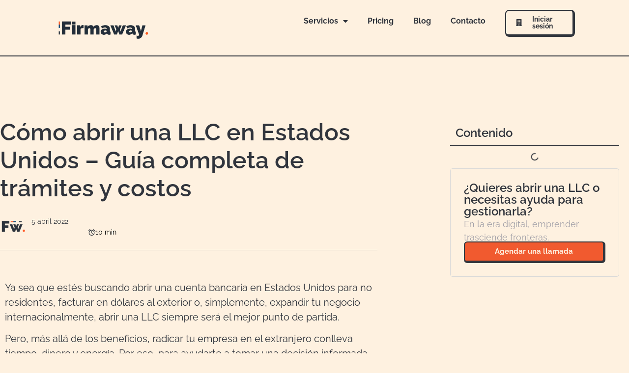

--- FILE ---
content_type: text/html; charset=UTF-8
request_url: https://firmaway.us/tramites-de-una-llc-en-estados-unidos/
body_size: 52784
content:
<!doctype html> <html lang="es-AR" prefix="og: https://ogp.me/ns#"> <head><script>if(navigator.userAgent.match(/MSIE|Internet Explorer/i)||navigator.userAgent.match(/Trident\/7\..*?rv:11/i)){let e=document.location.href;if(!e.match(/[?&]nonitro/)){if(e.indexOf("?")==-1){if(e.indexOf("#")==-1){document.location.href=e+"?nonitro=1"}else{document.location.href=e.replace("#","?nonitro=1#")}}else{if(e.indexOf("#")==-1){document.location.href=e+"&nonitro=1"}else{document.location.href=e.replace("#","&nonitro=1#")}}}}</script><link rel="preconnect" href="https://cdn-bfgog.nitrocdn.com" /><meta charset="UTF-8" /><meta name="viewport" content="width=device-width, initial-scale=1" /><title>Cómo abrir una LLC en Estados Unidos: Trámites y Costos | Firmaway</title><meta name="description" content="Descubre cuánto cuesta abrir una LLC en Estados Unidos y los trámites involucrados, estés en España, Argentina o cualquier país de habla hispana" /><meta name="robots" content="follow, index, max-snippet:-1, max-video-preview:-1, max-image-preview:large" /><meta property="og:locale" content="es_ES" /><meta property="og:type" content="article" /><meta property="og:title" content="Cómo abrir una LLC en Estados Unidos: Trámites y Costos | Firmaway" /><meta property="og:description" content="Descubre cuánto cuesta abrir una LLC en Estados Unidos y los trámites involucrados, estés en España, Argentina o cualquier país de habla hispana" /><meta property="og:url" content="https://firmaway.us/tramites-de-una-llc-en-estados-unidos/" /><meta property="og:site_name" content="Firmaway" /><meta property="article:tag" content="Cuenta bancaria en USA" /><meta property="article:tag" content="LLCs" /><meta property="article:section" content="Abrir tu empresa en EE.UU." /><meta property="og:updated_time" content="2026-01-07T16:13:01+00:00" /><meta property="og:image" content="https://firmaway.us/wp-content/uploads/2020/12/thumbnail-art-1.jpg" /><meta property="og:image:secure_url" content="https://firmaway.us/wp-content/uploads/2020/12/thumbnail-art-1.jpg" /><meta property="og:image:width" content="1200" /><meta property="og:image:height" content="630" /><meta property="og:image:alt" content="Tramites de una LLC" /><meta property="og:image:type" content="image/jpeg" /><meta property="article:published_time" content="2022-04-08T02:37:41+00:00" /><meta property="article:modified_time" content="2026-01-07T16:13:01+00:00" /><meta name="twitter:card" content="summary_large_image" /><meta name="twitter:title" content="Cómo abrir una LLC en Estados Unidos: Trámites y Costos | Firmaway" /><meta name="twitter:description" content="Descubre cuánto cuesta abrir una LLC en Estados Unidos y los trámites involucrados, estés en España, Argentina o cualquier país de habla hispana" /><meta name="twitter:image" content="https://firmaway.us/wp-content/uploads/2020/12/thumbnail-art-1.jpg" /><meta name="twitter:label1" content="Written by" /><meta name="twitter:data1" content="ernesto" /><meta name="twitter:label2" content="Time to read" /><meta name="twitter:data2" content="13 minutos" /><meta name="generator" content="WordPress 6.9" /><meta name="generator" content="Elementor 3.34.1; features: additional_custom_breakpoints; settings: css_print_method-external, google_font-enabled, font_display-auto" /><meta name="facebook-domain-verification" content="5vavnv715b6pa6bi18jymhzg4dti3m" /><meta name="msapplication-TileImage" content="https://firmaway.us/wp-content/uploads/2020/10/cropped-Sin-titulo-1-1-270x270.png" /><meta name="generator" content="NitroPack" /><script>var NPSH,NitroScrollHelper;NPSH=NitroScrollHelper=function(){let e=null;const o=window.sessionStorage.getItem("nitroScrollPos");function t(){let e=JSON.parse(window.sessionStorage.getItem("nitroScrollPos"))||{};if(typeof e!=="object"){e={}}e[document.URL]=window.scrollY;window.sessionStorage.setItem("nitroScrollPos",JSON.stringify(e))}window.addEventListener("scroll",function(){if(e!==null){clearTimeout(e)}e=setTimeout(t,200)},{passive:true});let r={};r.getScrollPos=()=>{if(!o){return 0}const e=JSON.parse(o);return e[document.URL]||0};r.isScrolled=()=>{return r.getScrollPos()>document.documentElement.clientHeight*.5};return r}();</script><script>(function(){var a=false;var e=document.documentElement.classList;var i=navigator.userAgent.toLowerCase();var n=["android","iphone","ipad"];var r=n.length;var o;var d=null;for(var t=0;t<r;t++){o=n[t];if(i.indexOf(o)>-1)d=o;if(e.contains(o)){a=true;e.remove(o)}}if(a&&d){e.add(d);if(d=="iphone"||d=="ipad"){e.add("ios")}}})();</script><script type="text/worker" id="nitro-web-worker">var preloadRequests=0;var remainingCount={};var baseURI="";self.onmessage=function(e){switch(e.data.cmd){case"RESOURCE_PRELOAD":var o=e.data.requestId;remainingCount[o]=0;e.data.resources.forEach(function(e){preload(e,function(o){return function(){console.log(o+" DONE: "+e);if(--remainingCount[o]==0){self.postMessage({cmd:"RESOURCE_PRELOAD",requestId:o})}}}(o));remainingCount[o]++});break;case"SET_BASEURI":baseURI=e.data.uri;break}};async function preload(e,o){if(typeof URL!=="undefined"&&baseURI){try{var a=new URL(e,baseURI);e=a.href}catch(e){console.log("Worker error: "+e.message)}}console.log("Preloading "+e);try{var n=new Request(e,{mode:"no-cors",redirect:"follow"});await fetch(n);o()}catch(a){console.log(a);var r=new XMLHttpRequest;r.responseType="blob";r.onload=o;r.onerror=o;r.open("GET",e,true);r.send()}}</script><script id="nprl">(()=>{if(window.NPRL!=undefined)return;(function(e){var t=e.prototype;t.after||(t.after=function(){var e,t=arguments,n=t.length,r=0,i=this,o=i.parentNode,a=Node,c=String,u=document;if(o!==null){while(r<n){(e=t[r])instanceof a?(i=i.nextSibling)!==null?o.insertBefore(e,i):o.appendChild(e):o.appendChild(u.createTextNode(c(e)));++r}}})})(Element);var e,t;e=t=function(){var t=false;var r=window.URL||window.webkitURL;var i=true;var o=true;var a=2;var c=null;var u=null;var d=true;var s=window.nitroGtmExcludes!=undefined;var l=s?JSON.parse(atob(window.nitroGtmExcludes)).map(e=>new RegExp(e)):[];var f;var m;var v=null;var p=null;var g=null;var h={touch:["touchmove","touchend"],default:["mousemove","click","keydown","wheel"]};var E=true;var y=[];var w=false;var b=[];var S=0;var N=0;var L=false;var T=0;var R=null;var O=false;var A=false;var C=false;var P=[];var I=[];var M=[];var k=[];var x=false;var _={};var j=new Map;var B="noModule"in HTMLScriptElement.prototype;var q=requestAnimationFrame||mozRequestAnimationFrame||webkitRequestAnimationFrame||msRequestAnimationFrame;const D="gtm.js?id=";function H(e,t){if(!_[e]){_[e]=[]}_[e].push(t)}function U(e,t){if(_[e]){var n=0,r=_[e];for(var n=0;n<r.length;n++){r[n].call(this,t)}}}function Y(){(function(e,t){var r=null;var i=function(e){r(e)};var o=null;var a={};var c=null;var u=null;var d=0;e.addEventListener(t,function(r){if(["load","DOMContentLoaded"].indexOf(t)!=-1){if(u){Q(function(){e.triggerNitroEvent(t)})}c=true}else if(t=="readystatechange"){d++;n.ogReadyState=d==1?"interactive":"complete";if(u&&u>=d){n.documentReadyState=n.ogReadyState;Q(function(){e.triggerNitroEvent(t)})}}});e.addEventListener(t+"Nitro",function(e){if(["load","DOMContentLoaded"].indexOf(t)!=-1){if(!c){e.preventDefault();e.stopImmediatePropagation()}else{}u=true}else if(t=="readystatechange"){u=n.documentReadyState=="interactive"?1:2;if(d<u){e.preventDefault();e.stopImmediatePropagation()}}});switch(t){case"load":o="onload";break;case"readystatechange":o="onreadystatechange";break;case"pageshow":o="onpageshow";break;default:o=null;break}if(o){Object.defineProperty(e,o,{get:function(){return r},set:function(n){if(typeof n!=="function"){r=null;e.removeEventListener(t+"Nitro",i)}else{if(!r){e.addEventListener(t+"Nitro",i)}r=n}}})}Object.defineProperty(e,"addEventListener"+t,{value:function(r){if(r!=t||!n.startedScriptLoading||document.currentScript&&document.currentScript.hasAttribute("nitro-exclude")){}else{arguments[0]+="Nitro"}e.ogAddEventListener.apply(e,arguments);a[arguments[1]]=arguments[0]}});Object.defineProperty(e,"removeEventListener"+t,{value:function(t){var n=a[arguments[1]];arguments[0]=n;e.ogRemoveEventListener.apply(e,arguments)}});Object.defineProperty(e,"triggerNitroEvent"+t,{value:function(t,n){n=n||e;var r=new Event(t+"Nitro",{bubbles:true});r.isNitroPack=true;Object.defineProperty(r,"type",{get:function(){return t},set:function(){}});Object.defineProperty(r,"target",{get:function(){return n},set:function(){}});e.dispatchEvent(r)}});if(typeof e.triggerNitroEvent==="undefined"){(function(){var t=e.addEventListener;var n=e.removeEventListener;Object.defineProperty(e,"ogAddEventListener",{value:t});Object.defineProperty(e,"ogRemoveEventListener",{value:n});Object.defineProperty(e,"addEventListener",{value:function(n){var r="addEventListener"+n;if(typeof e[r]!=="undefined"){e[r].apply(e,arguments)}else{t.apply(e,arguments)}},writable:true});Object.defineProperty(e,"removeEventListener",{value:function(t){var r="removeEventListener"+t;if(typeof e[r]!=="undefined"){e[r].apply(e,arguments)}else{n.apply(e,arguments)}}});Object.defineProperty(e,"triggerNitroEvent",{value:function(t,n){var r="triggerNitroEvent"+t;if(typeof e[r]!=="undefined"){e[r].apply(e,arguments)}}})})()}}).apply(null,arguments)}Y(window,"load");Y(window,"pageshow");Y(window,"DOMContentLoaded");Y(document,"DOMContentLoaded");Y(document,"readystatechange");try{var F=new Worker(r.createObjectURL(new Blob([document.getElementById("nitro-web-worker").textContent],{type:"text/javascript"})))}catch(e){var F=new Worker("data:text/javascript;base64,"+btoa(document.getElementById("nitro-web-worker").textContent))}F.onmessage=function(e){if(e.data.cmd=="RESOURCE_PRELOAD"){U(e.data.requestId,e)}};if(typeof document.baseURI!=="undefined"){F.postMessage({cmd:"SET_BASEURI",uri:document.baseURI})}var G=function(e){if(--S==0){Q(K)}};var W=function(e){e.target.removeEventListener("load",W);e.target.removeEventListener("error",W);e.target.removeEventListener("nitroTimeout",W);if(e.type!="nitroTimeout"){clearTimeout(e.target.nitroTimeout)}if(--N==0&&S==0){Q(J)}};var X=function(e){var t=e.textContent;try{var n=r.createObjectURL(new Blob([t.replace(/^(?:<!--)?(.*?)(?:-->)?$/gm,"$1")],{type:"text/javascript"}))}catch(e){var n="data:text/javascript;base64,"+btoa(t.replace(/^(?:<!--)?(.*?)(?:-->)?$/gm,"$1"))}return n};var K=function(){n.documentReadyState="interactive";document.triggerNitroEvent("readystatechange");document.triggerNitroEvent("DOMContentLoaded");if(window.pageYOffset||window.pageXOffset){window.dispatchEvent(new Event("scroll"))}A=true;Q(function(){if(N==0){Q(J)}Q($)})};var J=function(){if(!A||O)return;O=true;R.disconnect();en();n.documentReadyState="complete";document.triggerNitroEvent("readystatechange");window.triggerNitroEvent("load",document);window.triggerNitroEvent("pageshow",document);if(window.pageYOffset||window.pageXOffset||location.hash){let e=typeof history.scrollRestoration!=="undefined"&&history.scrollRestoration=="auto";if(e&&typeof NPSH!=="undefined"&&NPSH.getScrollPos()>0&&window.pageYOffset>document.documentElement.clientHeight*.5){window.scrollTo(0,NPSH.getScrollPos())}else if(location.hash){try{let e=document.querySelector(location.hash);if(e){e.scrollIntoView()}}catch(e){}}}var e=null;if(a==1){e=eo}else{e=eu}Q(e)};var Q=function(e){setTimeout(e,0)};var V=function(e){if(e.type=="touchend"||e.type=="click"){g=e}};var $=function(){if(d&&g){setTimeout(function(e){return function(){var t=function(e,t,n){var r=new Event(e,{bubbles:true,cancelable:true});if(e=="click"){r.clientX=t;r.clientY=n}else{r.touches=[{clientX:t,clientY:n}]}return r};var n;if(e.type=="touchend"){var r=e.changedTouches[0];n=document.elementFromPoint(r.clientX,r.clientY);n.dispatchEvent(t("touchstart"),r.clientX,r.clientY);n.dispatchEvent(t("touchend"),r.clientX,r.clientY);n.dispatchEvent(t("click"),r.clientX,r.clientY)}else if(e.type=="click"){n=document.elementFromPoint(e.clientX,e.clientY);n.dispatchEvent(t("click"),e.clientX,e.clientY)}}}(g),150);g=null}};var z=function(e){if(e.tagName=="SCRIPT"&&!e.hasAttribute("data-nitro-for-id")&&!e.hasAttribute("nitro-document-write")||e.tagName=="IMG"&&(e.hasAttribute("src")||e.hasAttribute("srcset"))||e.tagName=="IFRAME"&&e.hasAttribute("src")||e.tagName=="LINK"&&e.hasAttribute("href")&&e.hasAttribute("rel")&&e.getAttribute("rel")=="stylesheet"){if(e.tagName==="IFRAME"&&e.src.indexOf("about:blank")>-1){return}var t="";switch(e.tagName){case"LINK":t=e.href;break;case"IMG":if(k.indexOf(e)>-1)return;t=e.srcset||e.src;break;default:t=e.src;break}var n=e.getAttribute("type");if(!t&&e.tagName!=="SCRIPT")return;if((e.tagName=="IMG"||e.tagName=="LINK")&&(t.indexOf("data:")===0||t.indexOf("blob:")===0))return;if(e.tagName=="SCRIPT"&&n&&n!=="text/javascript"&&n!=="application/javascript"){if(n!=="module"||!B)return}if(e.tagName==="SCRIPT"){if(k.indexOf(e)>-1)return;if(e.noModule&&B){return}let t=null;if(document.currentScript){if(document.currentScript.src&&document.currentScript.src.indexOf(D)>-1){t=document.currentScript}if(document.currentScript.hasAttribute("data-nitro-gtm-id")){e.setAttribute("data-nitro-gtm-id",document.currentScript.getAttribute("data-nitro-gtm-id"))}}else if(window.nitroCurrentScript){if(window.nitroCurrentScript.src&&window.nitroCurrentScript.src.indexOf(D)>-1){t=window.nitroCurrentScript}}if(t&&s){let n=false;for(const t of l){n=e.src?t.test(e.src):t.test(e.textContent);if(n){break}}if(!n){e.type="text/googletagmanagerscript";let n=t.hasAttribute("data-nitro-gtm-id")?t.getAttribute("data-nitro-gtm-id"):t.id;if(!j.has(n)){j.set(n,[])}let r=j.get(n);r.push(e);return}}if(!e.src){if(e.textContent.length>0){e.textContent+="\n;if(document.currentScript.nitroTimeout) {clearTimeout(document.currentScript.nitroTimeout);}; setTimeout(function() { this.dispatchEvent(new Event('load')); }.bind(document.currentScript), 0);"}else{return}}else{}k.push(e)}if(!e.hasOwnProperty("nitroTimeout")){N++;e.addEventListener("load",W,true);e.addEventListener("error",W,true);e.addEventListener("nitroTimeout",W,true);e.nitroTimeout=setTimeout(function(){console.log("Resource timed out",e);e.dispatchEvent(new Event("nitroTimeout"))},5e3)}}};var Z=function(e){if(e.hasOwnProperty("nitroTimeout")&&e.nitroTimeout){clearTimeout(e.nitroTimeout);e.nitroTimeout=null;e.dispatchEvent(new Event("nitroTimeout"))}};document.documentElement.addEventListener("load",function(e){if(e.target.tagName=="SCRIPT"||e.target.tagName=="IMG"){k.push(e.target)}},true);document.documentElement.addEventListener("error",function(e){if(e.target.tagName=="SCRIPT"||e.target.tagName=="IMG"){k.push(e.target)}},true);var ee=["appendChild","replaceChild","insertBefore","prepend","append","before","after","replaceWith","insertAdjacentElement"];var et=function(){if(s){window._nitro_setTimeout=window.setTimeout;window.setTimeout=function(e,t,...n){let r=document.currentScript||window.nitroCurrentScript;if(!r||r.src&&r.src.indexOf(D)==-1){return window._nitro_setTimeout.call(window,e,t,...n)}return window._nitro_setTimeout.call(window,function(e,t){return function(...n){window.nitroCurrentScript=e;t(...n)}}(r,e),t,...n)}}ee.forEach(function(e){HTMLElement.prototype["og"+e]=HTMLElement.prototype[e];HTMLElement.prototype[e]=function(...t){if(this.parentNode||this===document.documentElement){switch(e){case"replaceChild":case"insertBefore":t.pop();break;case"insertAdjacentElement":t.shift();break}t.forEach(function(e){if(!e)return;if(e.tagName=="SCRIPT"){z(e)}else{if(e.children&&e.children.length>0){e.querySelectorAll("script").forEach(z)}}})}return this["og"+e].apply(this,arguments)}})};var en=function(){if(s&&typeof window._nitro_setTimeout==="function"){window.setTimeout=window._nitro_setTimeout}ee.forEach(function(e){HTMLElement.prototype[e]=HTMLElement.prototype["og"+e]})};var er=async function(){if(o){ef(f);ef(V);if(v){clearTimeout(v);v=null}}if(T===1){L=true;return}else if(T===0){T=-1}n.startedScriptLoading=true;Object.defineProperty(document,"readyState",{get:function(){return n.documentReadyState},set:function(){}});var e=document.documentElement;var t={attributes:true,attributeFilter:["src"],childList:true,subtree:true};R=new MutationObserver(function(e,t){e.forEach(function(e){if(e.type=="childList"&&e.addedNodes.length>0){e.addedNodes.forEach(function(e){if(!document.documentElement.contains(e)){return}if(e.tagName=="IMG"||e.tagName=="IFRAME"||e.tagName=="LINK"){z(e)}})}if(e.type=="childList"&&e.removedNodes.length>0){e.removedNodes.forEach(function(e){if(e.tagName=="IFRAME"||e.tagName=="LINK"){Z(e)}})}if(e.type=="attributes"){var t=e.target;if(!document.documentElement.contains(t)){return}if(t.tagName=="IFRAME"||t.tagName=="LINK"||t.tagName=="IMG"||t.tagName=="SCRIPT"){z(t)}}})});R.observe(e,t);if(!s){et()}await Promise.all(P);var r=b.shift();var i=null;var a=false;while(r){var c;var u=JSON.parse(atob(r.meta));var d=u.delay;if(r.type=="inline"){var l=document.getElementById(r.id);if(l){l.remove()}else{r=b.shift();continue}c=X(l);if(c===false){r=b.shift();continue}}else{c=r.src}if(!a&&r.type!="inline"&&(typeof u.attributes.async!="undefined"||typeof u.attributes.defer!="undefined")){if(i===null){i=r}else if(i===r){a=true}if(!a){b.push(r);r=b.shift();continue}}var m=document.createElement("script");m.src=c;m.setAttribute("data-nitro-for-id",r.id);for(var p in u.attributes){try{if(u.attributes[p]===false){m.setAttribute(p,"")}else{m.setAttribute(p,u.attributes[p])}}catch(e){console.log("Error while setting script attribute",m,e)}}m.async=false;if(u.canonicalLink!=""&&Object.getOwnPropertyDescriptor(m,"src")?.configurable!==false){(e=>{Object.defineProperty(m,"src",{get:function(){return e.canonicalLink},set:function(){}})})(u)}if(d){setTimeout((function(e,t){var n=document.querySelector("[data-nitro-marker-id='"+t+"']");if(n){n.after(e)}else{document.head.appendChild(e)}}).bind(null,m,r.id),d)}else{m.addEventListener("load",G);m.addEventListener("error",G);if(!m.noModule||!B){S++}var g=document.querySelector("[data-nitro-marker-id='"+r.id+"']");if(g){Q(function(e,t){return function(){e.after(t)}}(g,m))}else{Q(function(e){return function(){document.head.appendChild(e)}}(m))}}r=b.shift()}};var ei=function(){var e=document.getElementById("nitro-deferred-styles");var t=document.createElement("div");t.innerHTML=e.textContent;return t};var eo=async function(e){isPreload=e&&e.type=="NitroPreload";if(!isPreload){T=-1;E=false;if(o){ef(f);ef(V);if(v){clearTimeout(v);v=null}}}if(w===false){var t=ei();let e=t.querySelectorAll('style,link[rel="stylesheet"]');w=e.length;if(w){let e=document.getElementById("nitro-deferred-styles-marker");e.replaceWith.apply(e,t.childNodes)}else if(isPreload){Q(ed)}else{es()}}else if(w===0&&!isPreload){es()}};var ea=function(){var e=ei();var t=e.childNodes;var n;var r=[];for(var i=0;i<t.length;i++){n=t[i];if(n.href){r.push(n.href)}}var o="css-preload";H(o,function(e){eo(new Event("NitroPreload"))});if(r.length){F.postMessage({cmd:"RESOURCE_PRELOAD",resources:r,requestId:o})}else{Q(function(){U(o)})}};var ec=function(){if(T===-1)return;T=1;var e=[];var t,n;for(var r=0;r<b.length;r++){t=b[r];if(t.type!="inline"){if(t.src){n=JSON.parse(atob(t.meta));if(n.delay)continue;if(n.attributes.type&&n.attributes.type=="module"&&!B)continue;e.push(t.src)}}}if(e.length){var i="js-preload";H(i,function(e){T=2;if(L){Q(er)}});F.postMessage({cmd:"RESOURCE_PRELOAD",resources:e,requestId:i})}};var eu=function(){while(I.length){style=I.shift();if(style.hasAttribute("nitropack-onload")){style.setAttribute("onload",style.getAttribute("nitropack-onload"));Q(function(e){return function(){e.dispatchEvent(new Event("load"))}}(style))}}while(M.length){style=M.shift();if(style.hasAttribute("nitropack-onerror")){style.setAttribute("onerror",style.getAttribute("nitropack-onerror"));Q(function(e){return function(){e.dispatchEvent(new Event("error"))}}(style))}}};var ed=function(){if(!x){if(i){Q(function(){var e=document.getElementById("nitro-critical-css");if(e){e.remove()}})}x=true;onStylesLoadEvent=new Event("NitroStylesLoaded");onStylesLoadEvent.isNitroPack=true;window.dispatchEvent(onStylesLoadEvent)}};var es=function(){if(a==2){Q(er)}else{eu()}};var el=function(e){m.forEach(function(t){document.addEventListener(t,e,true)})};var ef=function(e){m.forEach(function(t){document.removeEventListener(t,e,true)})};if(s){et()}return{setAutoRemoveCriticalCss:function(e){i=e},registerScript:function(e,t,n){b.push({type:"remote",src:e,id:t,meta:n})},registerInlineScript:function(e,t){b.push({type:"inline",id:e,meta:t})},registerStyle:function(e,t,n){y.push({href:e,rel:t,media:n})},onLoadStyle:function(e){I.push(e);if(w!==false&&--w==0){Q(ed);if(E){E=false}else{es()}}},onErrorStyle:function(e){M.push(e);if(w!==false&&--w==0){Q(ed);if(E){E=false}else{es()}}},loadJs:function(e,t){if(!e.src){var n=X(e);if(n!==false){e.src=n;e.textContent=""}}if(t){Q(function(e,t){return function(){e.after(t)}}(t,e))}else{Q(function(e){return function(){document.head.appendChild(e)}}(e))}},loadQueuedResources:async function(){window.dispatchEvent(new Event("NitroBootStart"));if(p){clearTimeout(p);p=null}window.removeEventListener("load",e.loadQueuedResources);f=a==1?er:eo;if(!o||g){Q(f)}else{if(navigator.userAgent.indexOf(" Edge/")==-1){ea();H("css-preload",ec)}el(f);if(u){if(c){v=setTimeout(f,c)}}else{}}},fontPreload:function(e){var t="critical-fonts";H(t,function(e){document.getElementById("nitro-critical-fonts").type="text/css"});F.postMessage({cmd:"RESOURCE_PRELOAD",resources:e,requestId:t})},boot:function(){if(t)return;t=true;C=typeof NPSH!=="undefined"&&NPSH.isScrolled();let n=document.prerendering;if(location.hash||C||n){o=false}m=h.default.concat(h.touch);p=setTimeout(e.loadQueuedResources,1500);el(V);if(C){e.loadQueuedResources()}else{window.addEventListener("load",e.loadQueuedResources)}},addPrerequisite:function(e){P.push(e)},getTagManagerNodes:function(e){if(!e)return j;return j.get(e)??[]}}}();var n,r;n=r=function(){var t=document.write;return{documentWrite:function(n,r){if(n&&n.hasAttribute("nitro-exclude")){return t.call(document,r)}var i=null;if(n.documentWriteContainer){i=n.documentWriteContainer}else{i=document.createElement("span");n.documentWriteContainer=i}var o=null;if(n){if(n.hasAttribute("data-nitro-for-id")){o=document.querySelector('template[data-nitro-marker-id="'+n.getAttribute("data-nitro-for-id")+'"]')}else{o=n}}i.innerHTML+=r;i.querySelectorAll("script").forEach(function(e){e.setAttribute("nitro-document-write","")});if(!i.parentNode){if(o){o.parentNode.insertBefore(i,o)}else{document.body.appendChild(i)}}var a=document.createElement("span");a.innerHTML=r;var c=a.querySelectorAll("script");if(c.length){c.forEach(function(t){var n=t.getAttributeNames();var r=document.createElement("script");n.forEach(function(e){r.setAttribute(e,t.getAttribute(e))});r.async=false;if(!t.src&&t.textContent){r.textContent=t.textContent}e.loadJs(r,o)})}},TrustLogo:function(e,t){var n=document.getElementById(e);var r=document.createElement("img");r.src=t;n.parentNode.insertBefore(r,n)},documentReadyState:"loading",ogReadyState:document.readyState,startedScriptLoading:false,loadScriptDelayed:function(e,t){setTimeout(function(){var t=document.createElement("script");t.src=e;document.head.appendChild(t)},t)}}}();document.write=function(e){n.documentWrite(document.currentScript,e)};document.writeln=function(e){n.documentWrite(document.currentScript,e+"\n")};window.NPRL=e;window.NitroResourceLoader=t;window.NPh=n;window.NitroPackHelper=r})();</script><template id="nitro-deferred-styles-marker"></template><style id="nitro-fonts">@font-face{font-family:"Font Awesome 5 Free";font-style:normal;font-weight:400;font-display:swap;src:url("https://cdn-bfgog.nitrocdn.com/lxGTTLEDoZwOnCTMtfxGSMZPcVogPrDI/assets/static/source/rev-b303e4b/firmaway.us/wp-content/plugins/elementor/assets/lib/font-awesome/webfonts/fa-regular-400.eot");src:url("https://cdn-bfgog.nitrocdn.com/lxGTTLEDoZwOnCTMtfxGSMZPcVogPrDI/assets/static/source/rev-b303e4b/firmaway.us/wp-content/plugins/elementor/assets/lib/font-awesome/webfonts/fa-regular-400.woff2") format("woff2")}@font-face{font-family:"Font Awesome 5 Free";font-style:normal;font-weight:900;font-display:swap;src:url("https://cdn-bfgog.nitrocdn.com/lxGTTLEDoZwOnCTMtfxGSMZPcVogPrDI/assets/static/source/rev-b303e4b/firmaway.us/wp-content/plugins/elementor/assets/lib/font-awesome/webfonts/fa-solid-900.eot");src:url("https://cdn-bfgog.nitrocdn.com/lxGTTLEDoZwOnCTMtfxGSMZPcVogPrDI/assets/static/source/rev-b303e4b/firmaway.us/wp-content/plugins/elementor/assets/lib/font-awesome/webfonts/fa-solid-900.woff2") format("woff2")}@font-face{font-family:"Font Awesome 5 Brands";font-style:normal;font-weight:400;font-display:swap;src:url("https://cdn-bfgog.nitrocdn.com/lxGTTLEDoZwOnCTMtfxGSMZPcVogPrDI/assets/static/source/rev-b303e4b/firmaway.us/wp-content/plugins/elementor/assets/lib/font-awesome/webfonts/fa-brands-400.eot");src:url("https://cdn-bfgog.nitrocdn.com/lxGTTLEDoZwOnCTMtfxGSMZPcVogPrDI/assets/static/source/rev-b303e4b/firmaway.us/wp-content/plugins/elementor/assets/lib/font-awesome/webfonts/fa-brands-400.woff2") format("woff2")}@font-face{font-family:eicons;src:url("https://cdn-bfgog.nitrocdn.com/lxGTTLEDoZwOnCTMtfxGSMZPcVogPrDI/assets/static/source/rev-b303e4b/firmaway.us/wp-content/plugins/elementor/assets/lib/eicons/fonts/8e3e959ab86e45fd21c9e57f4d57591b.eicons.eot");src:url("https://cdn-bfgog.nitrocdn.com/lxGTTLEDoZwOnCTMtfxGSMZPcVogPrDI/assets/static/source/rev-b303e4b/firmaway.us/wp-content/plugins/elementor/assets/lib/eicons/fonts/8e3e959ab86e45fd21c9e57f4d57591b.eicons.woff2") format("woff2");font-weight:400;font-style:normal;font-display:swap}@font-face{font-family:"Raleway";font-style:italic;font-weight:100;src:url("https://cdn-bfgog.nitrocdn.com/lxGTTLEDoZwOnCTMtfxGSMZPcVogPrDI/assets/static/source/rev-b303e4b/firmaway.us/wp-content/uploads/elementor/google-fonts/fonts/raleway-1ptsg8zys_skggpnycg4qifqpfe.woff2") format("woff2");unicode-range:U+0460-052F,U+1C80-1C8A,U+20B4,U+2DE0-2DFF,U+A640-A69F,U+FE2E-FE2F;font-display:swap}@font-face{font-family:"Raleway";font-style:italic;font-weight:100;src:url("https://cdn-bfgog.nitrocdn.com/lxGTTLEDoZwOnCTMtfxGSMZPcVogPrDI/assets/static/source/rev-b303e4b/firmaway.us/wp-content/uploads/elementor/google-fonts/fonts/raleway-1ptsg8zys_skggpnycg4syfqpfe.woff2") format("woff2");unicode-range:U+0301,U+0400-045F,U+0490-0491,U+04B0-04B1,U+2116;font-display:swap}@font-face{font-family:"Raleway";font-style:italic;font-weight:100;src:url("https://cdn-bfgog.nitrocdn.com/lxGTTLEDoZwOnCTMtfxGSMZPcVogPrDI/assets/static/source/rev-b303e4b/firmaway.us/wp-content/uploads/elementor/google-fonts/fonts/raleway-1ptsg8zys_skggpnycg4qofqpfe.woff2") format("woff2");unicode-range:U+0102-0103,U+0110-0111,U+0128-0129,U+0168-0169,U+01A0-01A1,U+01AF-01B0,U+0300-0301,U+0303-0304,U+0308-0309,U+0323,U+0329,U+1EA0-1EF9,U+20AB;font-display:swap}@font-face{font-family:"Raleway";font-style:italic;font-weight:100;src:url("https://cdn-bfgog.nitrocdn.com/lxGTTLEDoZwOnCTMtfxGSMZPcVogPrDI/assets/static/source/rev-b303e4b/firmaway.us/wp-content/uploads/elementor/google-fonts/fonts/raleway-1ptsg8zys_skggpnycg4q4fqpfe.woff2") format("woff2");unicode-range:U+0100-02BA,U+02BD-02C5,U+02C7-02CC,U+02CE-02D7,U+02DD-02FF,U+0304,U+0308,U+0329,U+1D00-1DBF,U+1E00-1E9F,U+1EF2-1EFF,U+2020,U+20A0-20AB,U+20AD-20C0,U+2113,U+2C60-2C7F,U+A720-A7FF;font-display:swap}@font-face{font-family:"Raleway";font-style:italic;font-weight:100;src:url("https://cdn-bfgog.nitrocdn.com/lxGTTLEDoZwOnCTMtfxGSMZPcVogPrDI/assets/static/source/rev-b303e4b/firmaway.us/wp-content/uploads/elementor/google-fonts/fonts/raleway-1ptsg8zys_skggpnycg4tyfq.woff2") format("woff2");unicode-range:U+0000-00FF,U+0131,U+0152-0153,U+02BB-02BC,U+02C6,U+02DA,U+02DC,U+0304,U+0308,U+0329,U+2000-206F,U+20AC,U+2122,U+2191,U+2193,U+2212,U+2215,U+FEFF,U+FFFD;font-display:swap}@font-face{font-family:"Raleway";font-style:italic;font-weight:200;src:url("https://cdn-bfgog.nitrocdn.com/lxGTTLEDoZwOnCTMtfxGSMZPcVogPrDI/assets/static/source/rev-b303e4b/firmaway.us/wp-content/uploads/elementor/google-fonts/fonts/raleway-1ptsg8zys_skggpnycg4qifqpfe.woff2") format("woff2");unicode-range:U+0460-052F,U+1C80-1C8A,U+20B4,U+2DE0-2DFF,U+A640-A69F,U+FE2E-FE2F;font-display:swap}@font-face{font-family:"Raleway";font-style:italic;font-weight:200;src:url("https://cdn-bfgog.nitrocdn.com/lxGTTLEDoZwOnCTMtfxGSMZPcVogPrDI/assets/static/source/rev-b303e4b/firmaway.us/wp-content/uploads/elementor/google-fonts/fonts/raleway-1ptsg8zys_skggpnycg4syfqpfe.woff2") format("woff2");unicode-range:U+0301,U+0400-045F,U+0490-0491,U+04B0-04B1,U+2116;font-display:swap}@font-face{font-family:"Raleway";font-style:italic;font-weight:200;src:url("https://cdn-bfgog.nitrocdn.com/lxGTTLEDoZwOnCTMtfxGSMZPcVogPrDI/assets/static/source/rev-b303e4b/firmaway.us/wp-content/uploads/elementor/google-fonts/fonts/raleway-1ptsg8zys_skggpnycg4qofqpfe.woff2") format("woff2");unicode-range:U+0102-0103,U+0110-0111,U+0128-0129,U+0168-0169,U+01A0-01A1,U+01AF-01B0,U+0300-0301,U+0303-0304,U+0308-0309,U+0323,U+0329,U+1EA0-1EF9,U+20AB;font-display:swap}@font-face{font-family:"Raleway";font-style:italic;font-weight:200;src:url("https://cdn-bfgog.nitrocdn.com/lxGTTLEDoZwOnCTMtfxGSMZPcVogPrDI/assets/static/source/rev-b303e4b/firmaway.us/wp-content/uploads/elementor/google-fonts/fonts/raleway-1ptsg8zys_skggpnycg4q4fqpfe.woff2") format("woff2");unicode-range:U+0100-02BA,U+02BD-02C5,U+02C7-02CC,U+02CE-02D7,U+02DD-02FF,U+0304,U+0308,U+0329,U+1D00-1DBF,U+1E00-1E9F,U+1EF2-1EFF,U+2020,U+20A0-20AB,U+20AD-20C0,U+2113,U+2C60-2C7F,U+A720-A7FF;font-display:swap}@font-face{font-family:"Raleway";font-style:italic;font-weight:200;src:url("https://cdn-bfgog.nitrocdn.com/lxGTTLEDoZwOnCTMtfxGSMZPcVogPrDI/assets/static/source/rev-b303e4b/firmaway.us/wp-content/uploads/elementor/google-fonts/fonts/raleway-1ptsg8zys_skggpnycg4tyfq.woff2") format("woff2");unicode-range:U+0000-00FF,U+0131,U+0152-0153,U+02BB-02BC,U+02C6,U+02DA,U+02DC,U+0304,U+0308,U+0329,U+2000-206F,U+20AC,U+2122,U+2191,U+2193,U+2212,U+2215,U+FEFF,U+FFFD;font-display:swap}@font-face{font-family:"Raleway";font-style:italic;font-weight:300;src:url("https://cdn-bfgog.nitrocdn.com/lxGTTLEDoZwOnCTMtfxGSMZPcVogPrDI/assets/static/source/rev-b303e4b/firmaway.us/wp-content/uploads/elementor/google-fonts/fonts/raleway-1ptsg8zys_skggpnycg4qifqpfe.woff2") format("woff2");unicode-range:U+0460-052F,U+1C80-1C8A,U+20B4,U+2DE0-2DFF,U+A640-A69F,U+FE2E-FE2F;font-display:swap}@font-face{font-family:"Raleway";font-style:italic;font-weight:300;src:url("https://cdn-bfgog.nitrocdn.com/lxGTTLEDoZwOnCTMtfxGSMZPcVogPrDI/assets/static/source/rev-b303e4b/firmaway.us/wp-content/uploads/elementor/google-fonts/fonts/raleway-1ptsg8zys_skggpnycg4syfqpfe.woff2") format("woff2");unicode-range:U+0301,U+0400-045F,U+0490-0491,U+04B0-04B1,U+2116;font-display:swap}@font-face{font-family:"Raleway";font-style:italic;font-weight:300;src:url("https://cdn-bfgog.nitrocdn.com/lxGTTLEDoZwOnCTMtfxGSMZPcVogPrDI/assets/static/source/rev-b303e4b/firmaway.us/wp-content/uploads/elementor/google-fonts/fonts/raleway-1ptsg8zys_skggpnycg4qofqpfe.woff2") format("woff2");unicode-range:U+0102-0103,U+0110-0111,U+0128-0129,U+0168-0169,U+01A0-01A1,U+01AF-01B0,U+0300-0301,U+0303-0304,U+0308-0309,U+0323,U+0329,U+1EA0-1EF9,U+20AB;font-display:swap}@font-face{font-family:"Raleway";font-style:italic;font-weight:300;src:url("https://cdn-bfgog.nitrocdn.com/lxGTTLEDoZwOnCTMtfxGSMZPcVogPrDI/assets/static/source/rev-b303e4b/firmaway.us/wp-content/uploads/elementor/google-fonts/fonts/raleway-1ptsg8zys_skggpnycg4q4fqpfe.woff2") format("woff2");unicode-range:U+0100-02BA,U+02BD-02C5,U+02C7-02CC,U+02CE-02D7,U+02DD-02FF,U+0304,U+0308,U+0329,U+1D00-1DBF,U+1E00-1E9F,U+1EF2-1EFF,U+2020,U+20A0-20AB,U+20AD-20C0,U+2113,U+2C60-2C7F,U+A720-A7FF;font-display:swap}@font-face{font-family:"Raleway";font-style:italic;font-weight:300;src:url("https://cdn-bfgog.nitrocdn.com/lxGTTLEDoZwOnCTMtfxGSMZPcVogPrDI/assets/static/source/rev-b303e4b/firmaway.us/wp-content/uploads/elementor/google-fonts/fonts/raleway-1ptsg8zys_skggpnycg4tyfq.woff2") format("woff2");unicode-range:U+0000-00FF,U+0131,U+0152-0153,U+02BB-02BC,U+02C6,U+02DA,U+02DC,U+0304,U+0308,U+0329,U+2000-206F,U+20AC,U+2122,U+2191,U+2193,U+2212,U+2215,U+FEFF,U+FFFD;font-display:swap}@font-face{font-family:"Raleway";font-style:italic;font-weight:400;src:url("https://cdn-bfgog.nitrocdn.com/lxGTTLEDoZwOnCTMtfxGSMZPcVogPrDI/assets/static/source/rev-b303e4b/firmaway.us/wp-content/uploads/elementor/google-fonts/fonts/raleway-1ptsg8zys_skggpnycg4qifqpfe.woff2") format("woff2");unicode-range:U+0460-052F,U+1C80-1C8A,U+20B4,U+2DE0-2DFF,U+A640-A69F,U+FE2E-FE2F;font-display:swap}@font-face{font-family:"Raleway";font-style:italic;font-weight:400;src:url("https://cdn-bfgog.nitrocdn.com/lxGTTLEDoZwOnCTMtfxGSMZPcVogPrDI/assets/static/source/rev-b303e4b/firmaway.us/wp-content/uploads/elementor/google-fonts/fonts/raleway-1ptsg8zys_skggpnycg4syfqpfe.woff2") format("woff2");unicode-range:U+0301,U+0400-045F,U+0490-0491,U+04B0-04B1,U+2116;font-display:swap}@font-face{font-family:"Raleway";font-style:italic;font-weight:400;src:url("https://cdn-bfgog.nitrocdn.com/lxGTTLEDoZwOnCTMtfxGSMZPcVogPrDI/assets/static/source/rev-b303e4b/firmaway.us/wp-content/uploads/elementor/google-fonts/fonts/raleway-1ptsg8zys_skggpnycg4qofqpfe.woff2") format("woff2");unicode-range:U+0102-0103,U+0110-0111,U+0128-0129,U+0168-0169,U+01A0-01A1,U+01AF-01B0,U+0300-0301,U+0303-0304,U+0308-0309,U+0323,U+0329,U+1EA0-1EF9,U+20AB;font-display:swap}@font-face{font-family:"Raleway";font-style:italic;font-weight:400;src:url("https://cdn-bfgog.nitrocdn.com/lxGTTLEDoZwOnCTMtfxGSMZPcVogPrDI/assets/static/source/rev-b303e4b/firmaway.us/wp-content/uploads/elementor/google-fonts/fonts/raleway-1ptsg8zys_skggpnycg4q4fqpfe.woff2") format("woff2");unicode-range:U+0100-02BA,U+02BD-02C5,U+02C7-02CC,U+02CE-02D7,U+02DD-02FF,U+0304,U+0308,U+0329,U+1D00-1DBF,U+1E00-1E9F,U+1EF2-1EFF,U+2020,U+20A0-20AB,U+20AD-20C0,U+2113,U+2C60-2C7F,U+A720-A7FF;font-display:swap}@font-face{font-family:"Raleway";font-style:italic;font-weight:400;src:url("https://cdn-bfgog.nitrocdn.com/lxGTTLEDoZwOnCTMtfxGSMZPcVogPrDI/assets/static/source/rev-b303e4b/firmaway.us/wp-content/uploads/elementor/google-fonts/fonts/raleway-1ptsg8zys_skggpnycg4tyfq.woff2") format("woff2");unicode-range:U+0000-00FF,U+0131,U+0152-0153,U+02BB-02BC,U+02C6,U+02DA,U+02DC,U+0304,U+0308,U+0329,U+2000-206F,U+20AC,U+2122,U+2191,U+2193,U+2212,U+2215,U+FEFF,U+FFFD;font-display:swap}@font-face{font-family:"Raleway";font-style:italic;font-weight:500;src:url("https://cdn-bfgog.nitrocdn.com/lxGTTLEDoZwOnCTMtfxGSMZPcVogPrDI/assets/static/source/rev-b303e4b/firmaway.us/wp-content/uploads/elementor/google-fonts/fonts/raleway-1ptsg8zys_skggpnycg4qifqpfe.woff2") format("woff2");unicode-range:U+0460-052F,U+1C80-1C8A,U+20B4,U+2DE0-2DFF,U+A640-A69F,U+FE2E-FE2F;font-display:swap}@font-face{font-family:"Raleway";font-style:italic;font-weight:500;src:url("https://cdn-bfgog.nitrocdn.com/lxGTTLEDoZwOnCTMtfxGSMZPcVogPrDI/assets/static/source/rev-b303e4b/firmaway.us/wp-content/uploads/elementor/google-fonts/fonts/raleway-1ptsg8zys_skggpnycg4syfqpfe.woff2") format("woff2");unicode-range:U+0301,U+0400-045F,U+0490-0491,U+04B0-04B1,U+2116;font-display:swap}@font-face{font-family:"Raleway";font-style:italic;font-weight:500;src:url("https://cdn-bfgog.nitrocdn.com/lxGTTLEDoZwOnCTMtfxGSMZPcVogPrDI/assets/static/source/rev-b303e4b/firmaway.us/wp-content/uploads/elementor/google-fonts/fonts/raleway-1ptsg8zys_skggpnycg4qofqpfe.woff2") format("woff2");unicode-range:U+0102-0103,U+0110-0111,U+0128-0129,U+0168-0169,U+01A0-01A1,U+01AF-01B0,U+0300-0301,U+0303-0304,U+0308-0309,U+0323,U+0329,U+1EA0-1EF9,U+20AB;font-display:swap}@font-face{font-family:"Raleway";font-style:italic;font-weight:500;src:url("https://cdn-bfgog.nitrocdn.com/lxGTTLEDoZwOnCTMtfxGSMZPcVogPrDI/assets/static/source/rev-b303e4b/firmaway.us/wp-content/uploads/elementor/google-fonts/fonts/raleway-1ptsg8zys_skggpnycg4q4fqpfe.woff2") format("woff2");unicode-range:U+0100-02BA,U+02BD-02C5,U+02C7-02CC,U+02CE-02D7,U+02DD-02FF,U+0304,U+0308,U+0329,U+1D00-1DBF,U+1E00-1E9F,U+1EF2-1EFF,U+2020,U+20A0-20AB,U+20AD-20C0,U+2113,U+2C60-2C7F,U+A720-A7FF;font-display:swap}@font-face{font-family:"Raleway";font-style:italic;font-weight:500;src:url("https://cdn-bfgog.nitrocdn.com/lxGTTLEDoZwOnCTMtfxGSMZPcVogPrDI/assets/static/source/rev-b303e4b/firmaway.us/wp-content/uploads/elementor/google-fonts/fonts/raleway-1ptsg8zys_skggpnycg4tyfq.woff2") format("woff2");unicode-range:U+0000-00FF,U+0131,U+0152-0153,U+02BB-02BC,U+02C6,U+02DA,U+02DC,U+0304,U+0308,U+0329,U+2000-206F,U+20AC,U+2122,U+2191,U+2193,U+2212,U+2215,U+FEFF,U+FFFD;font-display:swap}@font-face{font-family:"Raleway";font-style:italic;font-weight:600;src:url("https://cdn-bfgog.nitrocdn.com/lxGTTLEDoZwOnCTMtfxGSMZPcVogPrDI/assets/static/source/rev-b303e4b/firmaway.us/wp-content/uploads/elementor/google-fonts/fonts/raleway-1ptsg8zys_skggpnycg4qifqpfe.woff2") format("woff2");unicode-range:U+0460-052F,U+1C80-1C8A,U+20B4,U+2DE0-2DFF,U+A640-A69F,U+FE2E-FE2F;font-display:swap}@font-face{font-family:"Raleway";font-style:italic;font-weight:600;src:url("https://cdn-bfgog.nitrocdn.com/lxGTTLEDoZwOnCTMtfxGSMZPcVogPrDI/assets/static/source/rev-b303e4b/firmaway.us/wp-content/uploads/elementor/google-fonts/fonts/raleway-1ptsg8zys_skggpnycg4syfqpfe.woff2") format("woff2");unicode-range:U+0301,U+0400-045F,U+0490-0491,U+04B0-04B1,U+2116;font-display:swap}@font-face{font-family:"Raleway";font-style:italic;font-weight:600;src:url("https://cdn-bfgog.nitrocdn.com/lxGTTLEDoZwOnCTMtfxGSMZPcVogPrDI/assets/static/source/rev-b303e4b/firmaway.us/wp-content/uploads/elementor/google-fonts/fonts/raleway-1ptsg8zys_skggpnycg4qofqpfe.woff2") format("woff2");unicode-range:U+0102-0103,U+0110-0111,U+0128-0129,U+0168-0169,U+01A0-01A1,U+01AF-01B0,U+0300-0301,U+0303-0304,U+0308-0309,U+0323,U+0329,U+1EA0-1EF9,U+20AB;font-display:swap}@font-face{font-family:"Raleway";font-style:italic;font-weight:600;src:url("https://cdn-bfgog.nitrocdn.com/lxGTTLEDoZwOnCTMtfxGSMZPcVogPrDI/assets/static/source/rev-b303e4b/firmaway.us/wp-content/uploads/elementor/google-fonts/fonts/raleway-1ptsg8zys_skggpnycg4q4fqpfe.woff2") format("woff2");unicode-range:U+0100-02BA,U+02BD-02C5,U+02C7-02CC,U+02CE-02D7,U+02DD-02FF,U+0304,U+0308,U+0329,U+1D00-1DBF,U+1E00-1E9F,U+1EF2-1EFF,U+2020,U+20A0-20AB,U+20AD-20C0,U+2113,U+2C60-2C7F,U+A720-A7FF;font-display:swap}@font-face{font-family:"Raleway";font-style:italic;font-weight:600;src:url("https://cdn-bfgog.nitrocdn.com/lxGTTLEDoZwOnCTMtfxGSMZPcVogPrDI/assets/static/source/rev-b303e4b/firmaway.us/wp-content/uploads/elementor/google-fonts/fonts/raleway-1ptsg8zys_skggpnycg4tyfq.woff2") format("woff2");unicode-range:U+0000-00FF,U+0131,U+0152-0153,U+02BB-02BC,U+02C6,U+02DA,U+02DC,U+0304,U+0308,U+0329,U+2000-206F,U+20AC,U+2122,U+2191,U+2193,U+2212,U+2215,U+FEFF,U+FFFD;font-display:swap}@font-face{font-family:"Raleway";font-style:italic;font-weight:700;src:url("https://cdn-bfgog.nitrocdn.com/lxGTTLEDoZwOnCTMtfxGSMZPcVogPrDI/assets/static/source/rev-b303e4b/firmaway.us/wp-content/uploads/elementor/google-fonts/fonts/raleway-1ptsg8zys_skggpnycg4qifqpfe.woff2") format("woff2");unicode-range:U+0460-052F,U+1C80-1C8A,U+20B4,U+2DE0-2DFF,U+A640-A69F,U+FE2E-FE2F;font-display:swap}@font-face{font-family:"Raleway";font-style:italic;font-weight:700;src:url("https://cdn-bfgog.nitrocdn.com/lxGTTLEDoZwOnCTMtfxGSMZPcVogPrDI/assets/static/source/rev-b303e4b/firmaway.us/wp-content/uploads/elementor/google-fonts/fonts/raleway-1ptsg8zys_skggpnycg4syfqpfe.woff2") format("woff2");unicode-range:U+0301,U+0400-045F,U+0490-0491,U+04B0-04B1,U+2116;font-display:swap}@font-face{font-family:"Raleway";font-style:italic;font-weight:700;src:url("https://cdn-bfgog.nitrocdn.com/lxGTTLEDoZwOnCTMtfxGSMZPcVogPrDI/assets/static/source/rev-b303e4b/firmaway.us/wp-content/uploads/elementor/google-fonts/fonts/raleway-1ptsg8zys_skggpnycg4qofqpfe.woff2") format("woff2");unicode-range:U+0102-0103,U+0110-0111,U+0128-0129,U+0168-0169,U+01A0-01A1,U+01AF-01B0,U+0300-0301,U+0303-0304,U+0308-0309,U+0323,U+0329,U+1EA0-1EF9,U+20AB;font-display:swap}@font-face{font-family:"Raleway";font-style:italic;font-weight:700;src:url("https://cdn-bfgog.nitrocdn.com/lxGTTLEDoZwOnCTMtfxGSMZPcVogPrDI/assets/static/source/rev-b303e4b/firmaway.us/wp-content/uploads/elementor/google-fonts/fonts/raleway-1ptsg8zys_skggpnycg4q4fqpfe.woff2") format("woff2");unicode-range:U+0100-02BA,U+02BD-02C5,U+02C7-02CC,U+02CE-02D7,U+02DD-02FF,U+0304,U+0308,U+0329,U+1D00-1DBF,U+1E00-1E9F,U+1EF2-1EFF,U+2020,U+20A0-20AB,U+20AD-20C0,U+2113,U+2C60-2C7F,U+A720-A7FF;font-display:swap}@font-face{font-family:"Raleway";font-style:italic;font-weight:700;src:url("https://cdn-bfgog.nitrocdn.com/lxGTTLEDoZwOnCTMtfxGSMZPcVogPrDI/assets/static/source/rev-b303e4b/firmaway.us/wp-content/uploads/elementor/google-fonts/fonts/raleway-1ptsg8zys_skggpnycg4tyfq.woff2") format("woff2");unicode-range:U+0000-00FF,U+0131,U+0152-0153,U+02BB-02BC,U+02C6,U+02DA,U+02DC,U+0304,U+0308,U+0329,U+2000-206F,U+20AC,U+2122,U+2191,U+2193,U+2212,U+2215,U+FEFF,U+FFFD;font-display:swap}@font-face{font-family:"Raleway";font-style:italic;font-weight:800;src:url("https://cdn-bfgog.nitrocdn.com/lxGTTLEDoZwOnCTMtfxGSMZPcVogPrDI/assets/static/source/rev-b303e4b/firmaway.us/wp-content/uploads/elementor/google-fonts/fonts/raleway-1ptsg8zys_skggpnycg4qifqpfe.woff2") format("woff2");unicode-range:U+0460-052F,U+1C80-1C8A,U+20B4,U+2DE0-2DFF,U+A640-A69F,U+FE2E-FE2F;font-display:swap}@font-face{font-family:"Raleway";font-style:italic;font-weight:800;src:url("https://cdn-bfgog.nitrocdn.com/lxGTTLEDoZwOnCTMtfxGSMZPcVogPrDI/assets/static/source/rev-b303e4b/firmaway.us/wp-content/uploads/elementor/google-fonts/fonts/raleway-1ptsg8zys_skggpnycg4syfqpfe.woff2") format("woff2");unicode-range:U+0301,U+0400-045F,U+0490-0491,U+04B0-04B1,U+2116;font-display:swap}@font-face{font-family:"Raleway";font-style:italic;font-weight:800;src:url("https://cdn-bfgog.nitrocdn.com/lxGTTLEDoZwOnCTMtfxGSMZPcVogPrDI/assets/static/source/rev-b303e4b/firmaway.us/wp-content/uploads/elementor/google-fonts/fonts/raleway-1ptsg8zys_skggpnycg4qofqpfe.woff2") format("woff2");unicode-range:U+0102-0103,U+0110-0111,U+0128-0129,U+0168-0169,U+01A0-01A1,U+01AF-01B0,U+0300-0301,U+0303-0304,U+0308-0309,U+0323,U+0329,U+1EA0-1EF9,U+20AB;font-display:swap}@font-face{font-family:"Raleway";font-style:italic;font-weight:800;src:url("https://cdn-bfgog.nitrocdn.com/lxGTTLEDoZwOnCTMtfxGSMZPcVogPrDI/assets/static/source/rev-b303e4b/firmaway.us/wp-content/uploads/elementor/google-fonts/fonts/raleway-1ptsg8zys_skggpnycg4q4fqpfe.woff2") format("woff2");unicode-range:U+0100-02BA,U+02BD-02C5,U+02C7-02CC,U+02CE-02D7,U+02DD-02FF,U+0304,U+0308,U+0329,U+1D00-1DBF,U+1E00-1E9F,U+1EF2-1EFF,U+2020,U+20A0-20AB,U+20AD-20C0,U+2113,U+2C60-2C7F,U+A720-A7FF;font-display:swap}@font-face{font-family:"Raleway";font-style:italic;font-weight:800;src:url("https://cdn-bfgog.nitrocdn.com/lxGTTLEDoZwOnCTMtfxGSMZPcVogPrDI/assets/static/source/rev-b303e4b/firmaway.us/wp-content/uploads/elementor/google-fonts/fonts/raleway-1ptsg8zys_skggpnycg4tyfq.woff2") format("woff2");unicode-range:U+0000-00FF,U+0131,U+0152-0153,U+02BB-02BC,U+02C6,U+02DA,U+02DC,U+0304,U+0308,U+0329,U+2000-206F,U+20AC,U+2122,U+2191,U+2193,U+2212,U+2215,U+FEFF,U+FFFD;font-display:swap}@font-face{font-family:"Raleway";font-style:italic;font-weight:900;src:url("https://cdn-bfgog.nitrocdn.com/lxGTTLEDoZwOnCTMtfxGSMZPcVogPrDI/assets/static/source/rev-b303e4b/firmaway.us/wp-content/uploads/elementor/google-fonts/fonts/raleway-1ptsg8zys_skggpnycg4qifqpfe.woff2") format("woff2");unicode-range:U+0460-052F,U+1C80-1C8A,U+20B4,U+2DE0-2DFF,U+A640-A69F,U+FE2E-FE2F;font-display:swap}@font-face{font-family:"Raleway";font-style:italic;font-weight:900;src:url("https://cdn-bfgog.nitrocdn.com/lxGTTLEDoZwOnCTMtfxGSMZPcVogPrDI/assets/static/source/rev-b303e4b/firmaway.us/wp-content/uploads/elementor/google-fonts/fonts/raleway-1ptsg8zys_skggpnycg4syfqpfe.woff2") format("woff2");unicode-range:U+0301,U+0400-045F,U+0490-0491,U+04B0-04B1,U+2116;font-display:swap}@font-face{font-family:"Raleway";font-style:italic;font-weight:900;src:url("https://cdn-bfgog.nitrocdn.com/lxGTTLEDoZwOnCTMtfxGSMZPcVogPrDI/assets/static/source/rev-b303e4b/firmaway.us/wp-content/uploads/elementor/google-fonts/fonts/raleway-1ptsg8zys_skggpnycg4qofqpfe.woff2") format("woff2");unicode-range:U+0102-0103,U+0110-0111,U+0128-0129,U+0168-0169,U+01A0-01A1,U+01AF-01B0,U+0300-0301,U+0303-0304,U+0308-0309,U+0323,U+0329,U+1EA0-1EF9,U+20AB;font-display:swap}@font-face{font-family:"Raleway";font-style:italic;font-weight:900;src:url("https://cdn-bfgog.nitrocdn.com/lxGTTLEDoZwOnCTMtfxGSMZPcVogPrDI/assets/static/source/rev-b303e4b/firmaway.us/wp-content/uploads/elementor/google-fonts/fonts/raleway-1ptsg8zys_skggpnycg4q4fqpfe.woff2") format("woff2");unicode-range:U+0100-02BA,U+02BD-02C5,U+02C7-02CC,U+02CE-02D7,U+02DD-02FF,U+0304,U+0308,U+0329,U+1D00-1DBF,U+1E00-1E9F,U+1EF2-1EFF,U+2020,U+20A0-20AB,U+20AD-20C0,U+2113,U+2C60-2C7F,U+A720-A7FF;font-display:swap}@font-face{font-family:"Raleway";font-style:italic;font-weight:900;src:url("https://cdn-bfgog.nitrocdn.com/lxGTTLEDoZwOnCTMtfxGSMZPcVogPrDI/assets/static/source/rev-b303e4b/firmaway.us/wp-content/uploads/elementor/google-fonts/fonts/raleway-1ptsg8zys_skggpnycg4tyfq.woff2") format("woff2");unicode-range:U+0000-00FF,U+0131,U+0152-0153,U+02BB-02BC,U+02C6,U+02DA,U+02DC,U+0304,U+0308,U+0329,U+2000-206F,U+20AC,U+2122,U+2191,U+2193,U+2212,U+2215,U+FEFF,U+FFFD;font-display:swap}@font-face{font-family:"Raleway";font-style:normal;font-weight:100;src:url("https://cdn-bfgog.nitrocdn.com/lxGTTLEDoZwOnCTMtfxGSMZPcVogPrDI/assets/static/source/rev-b303e4b/firmaway.us/wp-content/uploads/elementor/google-fonts/fonts/raleway-1ptug8zys_skggpnycait5lu.woff2") format("woff2");unicode-range:U+0460-052F,U+1C80-1C8A,U+20B4,U+2DE0-2DFF,U+A640-A69F,U+FE2E-FE2F;font-display:swap}@font-face{font-family:"Raleway";font-style:normal;font-weight:100;src:url("https://cdn-bfgog.nitrocdn.com/lxGTTLEDoZwOnCTMtfxGSMZPcVogPrDI/assets/static/source/rev-b303e4b/firmaway.us/wp-content/uploads/elementor/google-fonts/fonts/raleway-1ptug8zys_skggpnyckit5lu.woff2") format("woff2");unicode-range:U+0301,U+0400-045F,U+0490-0491,U+04B0-04B1,U+2116;font-display:swap}@font-face{font-family:"Raleway";font-style:normal;font-weight:100;src:url("https://cdn-bfgog.nitrocdn.com/lxGTTLEDoZwOnCTMtfxGSMZPcVogPrDI/assets/static/source/rev-b303e4b/firmaway.us/wp-content/uploads/elementor/google-fonts/fonts/raleway-1ptug8zys_skggpnyciit5lu.woff2") format("woff2");unicode-range:U+0102-0103,U+0110-0111,U+0128-0129,U+0168-0169,U+01A0-01A1,U+01AF-01B0,U+0300-0301,U+0303-0304,U+0308-0309,U+0323,U+0329,U+1EA0-1EF9,U+20AB;font-display:swap}@font-face{font-family:"Raleway";font-style:normal;font-weight:100;src:url("https://cdn-bfgog.nitrocdn.com/lxGTTLEDoZwOnCTMtfxGSMZPcVogPrDI/assets/static/source/rev-b303e4b/firmaway.us/wp-content/uploads/elementor/google-fonts/fonts/raleway-1ptug8zys_skggpnycmit5lu.woff2") format("woff2");unicode-range:U+0100-02BA,U+02BD-02C5,U+02C7-02CC,U+02CE-02D7,U+02DD-02FF,U+0304,U+0308,U+0329,U+1D00-1DBF,U+1E00-1E9F,U+1EF2-1EFF,U+2020,U+20A0-20AB,U+20AD-20C0,U+2113,U+2C60-2C7F,U+A720-A7FF;font-display:swap}@font-face{font-family:"Raleway";font-style:normal;font-weight:100;src:url("https://cdn-bfgog.nitrocdn.com/lxGTTLEDoZwOnCTMtfxGSMZPcVogPrDI/assets/static/source/rev-b303e4b/firmaway.us/wp-content/uploads/elementor/google-fonts/fonts/raleway-1ptug8zys_skggpnyc0itw.woff2") format("woff2");unicode-range:U+0000-00FF,U+0131,U+0152-0153,U+02BB-02BC,U+02C6,U+02DA,U+02DC,U+0304,U+0308,U+0329,U+2000-206F,U+20AC,U+2122,U+2191,U+2193,U+2212,U+2215,U+FEFF,U+FFFD;font-display:swap}@font-face{font-family:"Raleway";font-style:normal;font-weight:200;src:url("https://cdn-bfgog.nitrocdn.com/lxGTTLEDoZwOnCTMtfxGSMZPcVogPrDI/assets/static/source/rev-b303e4b/firmaway.us/wp-content/uploads/elementor/google-fonts/fonts/raleway-1ptug8zys_skggpnycait5lu.woff2") format("woff2");unicode-range:U+0460-052F,U+1C80-1C8A,U+20B4,U+2DE0-2DFF,U+A640-A69F,U+FE2E-FE2F;font-display:swap}@font-face{font-family:"Raleway";font-style:normal;font-weight:200;src:url("https://cdn-bfgog.nitrocdn.com/lxGTTLEDoZwOnCTMtfxGSMZPcVogPrDI/assets/static/source/rev-b303e4b/firmaway.us/wp-content/uploads/elementor/google-fonts/fonts/raleway-1ptug8zys_skggpnyckit5lu.woff2") format("woff2");unicode-range:U+0301,U+0400-045F,U+0490-0491,U+04B0-04B1,U+2116;font-display:swap}@font-face{font-family:"Raleway";font-style:normal;font-weight:200;src:url("https://cdn-bfgog.nitrocdn.com/lxGTTLEDoZwOnCTMtfxGSMZPcVogPrDI/assets/static/source/rev-b303e4b/firmaway.us/wp-content/uploads/elementor/google-fonts/fonts/raleway-1ptug8zys_skggpnyciit5lu.woff2") format("woff2");unicode-range:U+0102-0103,U+0110-0111,U+0128-0129,U+0168-0169,U+01A0-01A1,U+01AF-01B0,U+0300-0301,U+0303-0304,U+0308-0309,U+0323,U+0329,U+1EA0-1EF9,U+20AB;font-display:swap}@font-face{font-family:"Raleway";font-style:normal;font-weight:200;src:url("https://cdn-bfgog.nitrocdn.com/lxGTTLEDoZwOnCTMtfxGSMZPcVogPrDI/assets/static/source/rev-b303e4b/firmaway.us/wp-content/uploads/elementor/google-fonts/fonts/raleway-1ptug8zys_skggpnycmit5lu.woff2") format("woff2");unicode-range:U+0100-02BA,U+02BD-02C5,U+02C7-02CC,U+02CE-02D7,U+02DD-02FF,U+0304,U+0308,U+0329,U+1D00-1DBF,U+1E00-1E9F,U+1EF2-1EFF,U+2020,U+20A0-20AB,U+20AD-20C0,U+2113,U+2C60-2C7F,U+A720-A7FF;font-display:swap}@font-face{font-family:"Raleway";font-style:normal;font-weight:200;src:url("https://cdn-bfgog.nitrocdn.com/lxGTTLEDoZwOnCTMtfxGSMZPcVogPrDI/assets/static/source/rev-b303e4b/firmaway.us/wp-content/uploads/elementor/google-fonts/fonts/raleway-1ptug8zys_skggpnyc0itw.woff2") format("woff2");unicode-range:U+0000-00FF,U+0131,U+0152-0153,U+02BB-02BC,U+02C6,U+02DA,U+02DC,U+0304,U+0308,U+0329,U+2000-206F,U+20AC,U+2122,U+2191,U+2193,U+2212,U+2215,U+FEFF,U+FFFD;font-display:swap}@font-face{font-family:"Raleway";font-style:normal;font-weight:300;src:url("https://cdn-bfgog.nitrocdn.com/lxGTTLEDoZwOnCTMtfxGSMZPcVogPrDI/assets/static/source/rev-b303e4b/firmaway.us/wp-content/uploads/elementor/google-fonts/fonts/raleway-1ptug8zys_skggpnycait5lu.woff2") format("woff2");unicode-range:U+0460-052F,U+1C80-1C8A,U+20B4,U+2DE0-2DFF,U+A640-A69F,U+FE2E-FE2F;font-display:swap}@font-face{font-family:"Raleway";font-style:normal;font-weight:300;src:url("https://cdn-bfgog.nitrocdn.com/lxGTTLEDoZwOnCTMtfxGSMZPcVogPrDI/assets/static/source/rev-b303e4b/firmaway.us/wp-content/uploads/elementor/google-fonts/fonts/raleway-1ptug8zys_skggpnyckit5lu.woff2") format("woff2");unicode-range:U+0301,U+0400-045F,U+0490-0491,U+04B0-04B1,U+2116;font-display:swap}@font-face{font-family:"Raleway";font-style:normal;font-weight:300;src:url("https://cdn-bfgog.nitrocdn.com/lxGTTLEDoZwOnCTMtfxGSMZPcVogPrDI/assets/static/source/rev-b303e4b/firmaway.us/wp-content/uploads/elementor/google-fonts/fonts/raleway-1ptug8zys_skggpnyciit5lu.woff2") format("woff2");unicode-range:U+0102-0103,U+0110-0111,U+0128-0129,U+0168-0169,U+01A0-01A1,U+01AF-01B0,U+0300-0301,U+0303-0304,U+0308-0309,U+0323,U+0329,U+1EA0-1EF9,U+20AB;font-display:swap}@font-face{font-family:"Raleway";font-style:normal;font-weight:300;src:url("https://cdn-bfgog.nitrocdn.com/lxGTTLEDoZwOnCTMtfxGSMZPcVogPrDI/assets/static/source/rev-b303e4b/firmaway.us/wp-content/uploads/elementor/google-fonts/fonts/raleway-1ptug8zys_skggpnycmit5lu.woff2") format("woff2");unicode-range:U+0100-02BA,U+02BD-02C5,U+02C7-02CC,U+02CE-02D7,U+02DD-02FF,U+0304,U+0308,U+0329,U+1D00-1DBF,U+1E00-1E9F,U+1EF2-1EFF,U+2020,U+20A0-20AB,U+20AD-20C0,U+2113,U+2C60-2C7F,U+A720-A7FF;font-display:swap}@font-face{font-family:"Raleway";font-style:normal;font-weight:300;src:url("https://cdn-bfgog.nitrocdn.com/lxGTTLEDoZwOnCTMtfxGSMZPcVogPrDI/assets/static/source/rev-b303e4b/firmaway.us/wp-content/uploads/elementor/google-fonts/fonts/raleway-1ptug8zys_skggpnyc0itw.woff2") format("woff2");unicode-range:U+0000-00FF,U+0131,U+0152-0153,U+02BB-02BC,U+02C6,U+02DA,U+02DC,U+0304,U+0308,U+0329,U+2000-206F,U+20AC,U+2122,U+2191,U+2193,U+2212,U+2215,U+FEFF,U+FFFD;font-display:swap}@font-face{font-family:"Raleway";font-style:normal;font-weight:400;src:url("https://cdn-bfgog.nitrocdn.com/lxGTTLEDoZwOnCTMtfxGSMZPcVogPrDI/assets/static/source/rev-b303e4b/firmaway.us/wp-content/uploads/elementor/google-fonts/fonts/raleway-1ptug8zys_skggpnycait5lu.woff2") format("woff2");unicode-range:U+0460-052F,U+1C80-1C8A,U+20B4,U+2DE0-2DFF,U+A640-A69F,U+FE2E-FE2F;font-display:swap}@font-face{font-family:"Raleway";font-style:normal;font-weight:400;src:url("https://cdn-bfgog.nitrocdn.com/lxGTTLEDoZwOnCTMtfxGSMZPcVogPrDI/assets/static/source/rev-b303e4b/firmaway.us/wp-content/uploads/elementor/google-fonts/fonts/raleway-1ptug8zys_skggpnyckit5lu.woff2") format("woff2");unicode-range:U+0301,U+0400-045F,U+0490-0491,U+04B0-04B1,U+2116;font-display:swap}@font-face{font-family:"Raleway";font-style:normal;font-weight:400;src:url("https://cdn-bfgog.nitrocdn.com/lxGTTLEDoZwOnCTMtfxGSMZPcVogPrDI/assets/static/source/rev-b303e4b/firmaway.us/wp-content/uploads/elementor/google-fonts/fonts/raleway-1ptug8zys_skggpnyciit5lu.woff2") format("woff2");unicode-range:U+0102-0103,U+0110-0111,U+0128-0129,U+0168-0169,U+01A0-01A1,U+01AF-01B0,U+0300-0301,U+0303-0304,U+0308-0309,U+0323,U+0329,U+1EA0-1EF9,U+20AB;font-display:swap}@font-face{font-family:"Raleway";font-style:normal;font-weight:400;src:url("https://cdn-bfgog.nitrocdn.com/lxGTTLEDoZwOnCTMtfxGSMZPcVogPrDI/assets/static/source/rev-b303e4b/firmaway.us/wp-content/uploads/elementor/google-fonts/fonts/raleway-1ptug8zys_skggpnycmit5lu.woff2") format("woff2");unicode-range:U+0100-02BA,U+02BD-02C5,U+02C7-02CC,U+02CE-02D7,U+02DD-02FF,U+0304,U+0308,U+0329,U+1D00-1DBF,U+1E00-1E9F,U+1EF2-1EFF,U+2020,U+20A0-20AB,U+20AD-20C0,U+2113,U+2C60-2C7F,U+A720-A7FF;font-display:swap}@font-face{font-family:"Raleway";font-style:normal;font-weight:400;src:url("https://cdn-bfgog.nitrocdn.com/lxGTTLEDoZwOnCTMtfxGSMZPcVogPrDI/assets/static/source/rev-b303e4b/firmaway.us/wp-content/uploads/elementor/google-fonts/fonts/raleway-1ptug8zys_skggpnyc0itw.woff2") format("woff2");unicode-range:U+0000-00FF,U+0131,U+0152-0153,U+02BB-02BC,U+02C6,U+02DA,U+02DC,U+0304,U+0308,U+0329,U+2000-206F,U+20AC,U+2122,U+2191,U+2193,U+2212,U+2215,U+FEFF,U+FFFD;font-display:swap}@font-face{font-family:"Raleway";font-style:normal;font-weight:500;src:url("https://cdn-bfgog.nitrocdn.com/lxGTTLEDoZwOnCTMtfxGSMZPcVogPrDI/assets/static/source/rev-b303e4b/firmaway.us/wp-content/uploads/elementor/google-fonts/fonts/raleway-1ptug8zys_skggpnycait5lu.woff2") format("woff2");unicode-range:U+0460-052F,U+1C80-1C8A,U+20B4,U+2DE0-2DFF,U+A640-A69F,U+FE2E-FE2F;font-display:swap}@font-face{font-family:"Raleway";font-style:normal;font-weight:500;src:url("https://cdn-bfgog.nitrocdn.com/lxGTTLEDoZwOnCTMtfxGSMZPcVogPrDI/assets/static/source/rev-b303e4b/firmaway.us/wp-content/uploads/elementor/google-fonts/fonts/raleway-1ptug8zys_skggpnyckit5lu.woff2") format("woff2");unicode-range:U+0301,U+0400-045F,U+0490-0491,U+04B0-04B1,U+2116;font-display:swap}@font-face{font-family:"Raleway";font-style:normal;font-weight:500;src:url("https://cdn-bfgog.nitrocdn.com/lxGTTLEDoZwOnCTMtfxGSMZPcVogPrDI/assets/static/source/rev-b303e4b/firmaway.us/wp-content/uploads/elementor/google-fonts/fonts/raleway-1ptug8zys_skggpnyciit5lu.woff2") format("woff2");unicode-range:U+0102-0103,U+0110-0111,U+0128-0129,U+0168-0169,U+01A0-01A1,U+01AF-01B0,U+0300-0301,U+0303-0304,U+0308-0309,U+0323,U+0329,U+1EA0-1EF9,U+20AB;font-display:swap}@font-face{font-family:"Raleway";font-style:normal;font-weight:500;src:url("https://cdn-bfgog.nitrocdn.com/lxGTTLEDoZwOnCTMtfxGSMZPcVogPrDI/assets/static/source/rev-b303e4b/firmaway.us/wp-content/uploads/elementor/google-fonts/fonts/raleway-1ptug8zys_skggpnycmit5lu.woff2") format("woff2");unicode-range:U+0100-02BA,U+02BD-02C5,U+02C7-02CC,U+02CE-02D7,U+02DD-02FF,U+0304,U+0308,U+0329,U+1D00-1DBF,U+1E00-1E9F,U+1EF2-1EFF,U+2020,U+20A0-20AB,U+20AD-20C0,U+2113,U+2C60-2C7F,U+A720-A7FF;font-display:swap}@font-face{font-family:"Raleway";font-style:normal;font-weight:500;src:url("https://cdn-bfgog.nitrocdn.com/lxGTTLEDoZwOnCTMtfxGSMZPcVogPrDI/assets/static/source/rev-b303e4b/firmaway.us/wp-content/uploads/elementor/google-fonts/fonts/raleway-1ptug8zys_skggpnyc0itw.woff2") format("woff2");unicode-range:U+0000-00FF,U+0131,U+0152-0153,U+02BB-02BC,U+02C6,U+02DA,U+02DC,U+0304,U+0308,U+0329,U+2000-206F,U+20AC,U+2122,U+2191,U+2193,U+2212,U+2215,U+FEFF,U+FFFD;font-display:swap}@font-face{font-family:"Raleway";font-style:normal;font-weight:600;src:url("https://cdn-bfgog.nitrocdn.com/lxGTTLEDoZwOnCTMtfxGSMZPcVogPrDI/assets/static/source/rev-b303e4b/firmaway.us/wp-content/uploads/elementor/google-fonts/fonts/raleway-1ptug8zys_skggpnycait5lu.woff2") format("woff2");unicode-range:U+0460-052F,U+1C80-1C8A,U+20B4,U+2DE0-2DFF,U+A640-A69F,U+FE2E-FE2F;font-display:swap}@font-face{font-family:"Raleway";font-style:normal;font-weight:600;src:url("https://cdn-bfgog.nitrocdn.com/lxGTTLEDoZwOnCTMtfxGSMZPcVogPrDI/assets/static/source/rev-b303e4b/firmaway.us/wp-content/uploads/elementor/google-fonts/fonts/raleway-1ptug8zys_skggpnyckit5lu.woff2") format("woff2");unicode-range:U+0301,U+0400-045F,U+0490-0491,U+04B0-04B1,U+2116;font-display:swap}@font-face{font-family:"Raleway";font-style:normal;font-weight:600;src:url("https://cdn-bfgog.nitrocdn.com/lxGTTLEDoZwOnCTMtfxGSMZPcVogPrDI/assets/static/source/rev-b303e4b/firmaway.us/wp-content/uploads/elementor/google-fonts/fonts/raleway-1ptug8zys_skggpnyciit5lu.woff2") format("woff2");unicode-range:U+0102-0103,U+0110-0111,U+0128-0129,U+0168-0169,U+01A0-01A1,U+01AF-01B0,U+0300-0301,U+0303-0304,U+0308-0309,U+0323,U+0329,U+1EA0-1EF9,U+20AB;font-display:swap}@font-face{font-family:"Raleway";font-style:normal;font-weight:600;src:url("https://cdn-bfgog.nitrocdn.com/lxGTTLEDoZwOnCTMtfxGSMZPcVogPrDI/assets/static/source/rev-b303e4b/firmaway.us/wp-content/uploads/elementor/google-fonts/fonts/raleway-1ptug8zys_skggpnycmit5lu.woff2") format("woff2");unicode-range:U+0100-02BA,U+02BD-02C5,U+02C7-02CC,U+02CE-02D7,U+02DD-02FF,U+0304,U+0308,U+0329,U+1D00-1DBF,U+1E00-1E9F,U+1EF2-1EFF,U+2020,U+20A0-20AB,U+20AD-20C0,U+2113,U+2C60-2C7F,U+A720-A7FF;font-display:swap}@font-face{font-family:"Raleway";font-style:normal;font-weight:600;src:url("https://cdn-bfgog.nitrocdn.com/lxGTTLEDoZwOnCTMtfxGSMZPcVogPrDI/assets/static/source/rev-b303e4b/firmaway.us/wp-content/uploads/elementor/google-fonts/fonts/raleway-1ptug8zys_skggpnyc0itw.woff2") format("woff2");unicode-range:U+0000-00FF,U+0131,U+0152-0153,U+02BB-02BC,U+02C6,U+02DA,U+02DC,U+0304,U+0308,U+0329,U+2000-206F,U+20AC,U+2122,U+2191,U+2193,U+2212,U+2215,U+FEFF,U+FFFD;font-display:swap}@font-face{font-family:"Raleway";font-style:normal;font-weight:700;src:url("https://cdn-bfgog.nitrocdn.com/lxGTTLEDoZwOnCTMtfxGSMZPcVogPrDI/assets/static/source/rev-b303e4b/firmaway.us/wp-content/uploads/elementor/google-fonts/fonts/raleway-1ptug8zys_skggpnycait5lu.woff2") format("woff2");unicode-range:U+0460-052F,U+1C80-1C8A,U+20B4,U+2DE0-2DFF,U+A640-A69F,U+FE2E-FE2F;font-display:swap}@font-face{font-family:"Raleway";font-style:normal;font-weight:700;src:url("https://cdn-bfgog.nitrocdn.com/lxGTTLEDoZwOnCTMtfxGSMZPcVogPrDI/assets/static/source/rev-b303e4b/firmaway.us/wp-content/uploads/elementor/google-fonts/fonts/raleway-1ptug8zys_skggpnyckit5lu.woff2") format("woff2");unicode-range:U+0301,U+0400-045F,U+0490-0491,U+04B0-04B1,U+2116;font-display:swap}@font-face{font-family:"Raleway";font-style:normal;font-weight:700;src:url("https://cdn-bfgog.nitrocdn.com/lxGTTLEDoZwOnCTMtfxGSMZPcVogPrDI/assets/static/source/rev-b303e4b/firmaway.us/wp-content/uploads/elementor/google-fonts/fonts/raleway-1ptug8zys_skggpnyciit5lu.woff2") format("woff2");unicode-range:U+0102-0103,U+0110-0111,U+0128-0129,U+0168-0169,U+01A0-01A1,U+01AF-01B0,U+0300-0301,U+0303-0304,U+0308-0309,U+0323,U+0329,U+1EA0-1EF9,U+20AB;font-display:swap}@font-face{font-family:"Raleway";font-style:normal;font-weight:700;src:url("https://cdn-bfgog.nitrocdn.com/lxGTTLEDoZwOnCTMtfxGSMZPcVogPrDI/assets/static/source/rev-b303e4b/firmaway.us/wp-content/uploads/elementor/google-fonts/fonts/raleway-1ptug8zys_skggpnycmit5lu.woff2") format("woff2");unicode-range:U+0100-02BA,U+02BD-02C5,U+02C7-02CC,U+02CE-02D7,U+02DD-02FF,U+0304,U+0308,U+0329,U+1D00-1DBF,U+1E00-1E9F,U+1EF2-1EFF,U+2020,U+20A0-20AB,U+20AD-20C0,U+2113,U+2C60-2C7F,U+A720-A7FF;font-display:swap}@font-face{font-family:"Raleway";font-style:normal;font-weight:700;src:url("https://cdn-bfgog.nitrocdn.com/lxGTTLEDoZwOnCTMtfxGSMZPcVogPrDI/assets/static/source/rev-b303e4b/firmaway.us/wp-content/uploads/elementor/google-fonts/fonts/raleway-1ptug8zys_skggpnyc0itw.woff2") format("woff2");unicode-range:U+0000-00FF,U+0131,U+0152-0153,U+02BB-02BC,U+02C6,U+02DA,U+02DC,U+0304,U+0308,U+0329,U+2000-206F,U+20AC,U+2122,U+2191,U+2193,U+2212,U+2215,U+FEFF,U+FFFD;font-display:swap}@font-face{font-family:"Raleway";font-style:normal;font-weight:800;src:url("https://cdn-bfgog.nitrocdn.com/lxGTTLEDoZwOnCTMtfxGSMZPcVogPrDI/assets/static/source/rev-b303e4b/firmaway.us/wp-content/uploads/elementor/google-fonts/fonts/raleway-1ptug8zys_skggpnycait5lu.woff2") format("woff2");unicode-range:U+0460-052F,U+1C80-1C8A,U+20B4,U+2DE0-2DFF,U+A640-A69F,U+FE2E-FE2F;font-display:swap}@font-face{font-family:"Raleway";font-style:normal;font-weight:800;src:url("https://cdn-bfgog.nitrocdn.com/lxGTTLEDoZwOnCTMtfxGSMZPcVogPrDI/assets/static/source/rev-b303e4b/firmaway.us/wp-content/uploads/elementor/google-fonts/fonts/raleway-1ptug8zys_skggpnyckit5lu.woff2") format("woff2");unicode-range:U+0301,U+0400-045F,U+0490-0491,U+04B0-04B1,U+2116;font-display:swap}@font-face{font-family:"Raleway";font-style:normal;font-weight:800;src:url("https://cdn-bfgog.nitrocdn.com/lxGTTLEDoZwOnCTMtfxGSMZPcVogPrDI/assets/static/source/rev-b303e4b/firmaway.us/wp-content/uploads/elementor/google-fonts/fonts/raleway-1ptug8zys_skggpnyciit5lu.woff2") format("woff2");unicode-range:U+0102-0103,U+0110-0111,U+0128-0129,U+0168-0169,U+01A0-01A1,U+01AF-01B0,U+0300-0301,U+0303-0304,U+0308-0309,U+0323,U+0329,U+1EA0-1EF9,U+20AB;font-display:swap}@font-face{font-family:"Raleway";font-style:normal;font-weight:800;src:url("https://cdn-bfgog.nitrocdn.com/lxGTTLEDoZwOnCTMtfxGSMZPcVogPrDI/assets/static/source/rev-b303e4b/firmaway.us/wp-content/uploads/elementor/google-fonts/fonts/raleway-1ptug8zys_skggpnycmit5lu.woff2") format("woff2");unicode-range:U+0100-02BA,U+02BD-02C5,U+02C7-02CC,U+02CE-02D7,U+02DD-02FF,U+0304,U+0308,U+0329,U+1D00-1DBF,U+1E00-1E9F,U+1EF2-1EFF,U+2020,U+20A0-20AB,U+20AD-20C0,U+2113,U+2C60-2C7F,U+A720-A7FF;font-display:swap}@font-face{font-family:"Raleway";font-style:normal;font-weight:800;src:url("https://cdn-bfgog.nitrocdn.com/lxGTTLEDoZwOnCTMtfxGSMZPcVogPrDI/assets/static/source/rev-b303e4b/firmaway.us/wp-content/uploads/elementor/google-fonts/fonts/raleway-1ptug8zys_skggpnyc0itw.woff2") format("woff2");unicode-range:U+0000-00FF,U+0131,U+0152-0153,U+02BB-02BC,U+02C6,U+02DA,U+02DC,U+0304,U+0308,U+0329,U+2000-206F,U+20AC,U+2122,U+2191,U+2193,U+2212,U+2215,U+FEFF,U+FFFD;font-display:swap}@font-face{font-family:"Raleway";font-style:normal;font-weight:900;src:url("https://cdn-bfgog.nitrocdn.com/lxGTTLEDoZwOnCTMtfxGSMZPcVogPrDI/assets/static/source/rev-b303e4b/firmaway.us/wp-content/uploads/elementor/google-fonts/fonts/raleway-1ptug8zys_skggpnycait5lu.woff2") format("woff2");unicode-range:U+0460-052F,U+1C80-1C8A,U+20B4,U+2DE0-2DFF,U+A640-A69F,U+FE2E-FE2F;font-display:swap}@font-face{font-family:"Raleway";font-style:normal;font-weight:900;src:url("https://cdn-bfgog.nitrocdn.com/lxGTTLEDoZwOnCTMtfxGSMZPcVogPrDI/assets/static/source/rev-b303e4b/firmaway.us/wp-content/uploads/elementor/google-fonts/fonts/raleway-1ptug8zys_skggpnyckit5lu.woff2") format("woff2");unicode-range:U+0301,U+0400-045F,U+0490-0491,U+04B0-04B1,U+2116;font-display:swap}@font-face{font-family:"Raleway";font-style:normal;font-weight:900;src:url("https://cdn-bfgog.nitrocdn.com/lxGTTLEDoZwOnCTMtfxGSMZPcVogPrDI/assets/static/source/rev-b303e4b/firmaway.us/wp-content/uploads/elementor/google-fonts/fonts/raleway-1ptug8zys_skggpnyciit5lu.woff2") format("woff2");unicode-range:U+0102-0103,U+0110-0111,U+0128-0129,U+0168-0169,U+01A0-01A1,U+01AF-01B0,U+0300-0301,U+0303-0304,U+0308-0309,U+0323,U+0329,U+1EA0-1EF9,U+20AB;font-display:swap}@font-face{font-family:"Raleway";font-style:normal;font-weight:900;src:url("https://cdn-bfgog.nitrocdn.com/lxGTTLEDoZwOnCTMtfxGSMZPcVogPrDI/assets/static/source/rev-b303e4b/firmaway.us/wp-content/uploads/elementor/google-fonts/fonts/raleway-1ptug8zys_skggpnycmit5lu.woff2") format("woff2");unicode-range:U+0100-02BA,U+02BD-02C5,U+02C7-02CC,U+02CE-02D7,U+02DD-02FF,U+0304,U+0308,U+0329,U+1D00-1DBF,U+1E00-1E9F,U+1EF2-1EFF,U+2020,U+20A0-20AB,U+20AD-20C0,U+2113,U+2C60-2C7F,U+A720-A7FF;font-display:swap}@font-face{font-family:"Raleway";font-style:normal;font-weight:900;src:url("https://cdn-bfgog.nitrocdn.com/lxGTTLEDoZwOnCTMtfxGSMZPcVogPrDI/assets/static/source/rev-b303e4b/firmaway.us/wp-content/uploads/elementor/google-fonts/fonts/raleway-1ptug8zys_skggpnyc0itw.woff2") format("woff2");unicode-range:U+0000-00FF,U+0131,U+0152-0153,U+02BB-02BC,U+02C6,U+02DA,U+02DC,U+0304,U+0308,U+0329,U+2000-206F,U+20AC,U+2122,U+2191,U+2193,U+2212,U+2215,U+FEFF,U+FFFD;font-display:swap}@font-face{font-family:"Merriweather";font-style:italic;font-weight:300;font-stretch:100%;src:url("https://cdn-bfgog.nitrocdn.com/lxGTTLEDoZwOnCTMtfxGSMZPcVogPrDI/assets/static/source/rev-b303e4b/firmaway.us/wp-content/uploads/elementor/google-fonts/fonts/merriweather-u-4c0qyriqwlorhsvowk_l5-etxcvx0zbwlvkh2gk9hlmp0v5ya-xxpqczlvf-adrggj.woff2") format("woff2");unicode-range:U+0460-052F,U+1C80-1C8A,U+20B4,U+2DE0-2DFF,U+A640-A69F,U+FE2E-FE2F;font-display:swap}@font-face{font-family:"Merriweather";font-style:italic;font-weight:300;font-stretch:100%;src:url("https://cdn-bfgog.nitrocdn.com/lxGTTLEDoZwOnCTMtfxGSMZPcVogPrDI/assets/static/source/rev-b303e4b/firmaway.us/wp-content/uploads/elementor/google-fonts/fonts/merriweather-u-4c0qyriqwlorhsvowk_l5-etxcvx0zbwlvkh2gk9hlmp0v5ya-xxpqczlvf-drggj.woff2") format("woff2");unicode-range:U+0301,U+0400-045F,U+0490-0491,U+04B0-04B1,U+2116;font-display:swap}@font-face{font-family:"Merriweather";font-style:italic;font-weight:300;font-stretch:100%;src:url("https://cdn-bfgog.nitrocdn.com/lxGTTLEDoZwOnCTMtfxGSMZPcVogPrDI/assets/static/source/rev-b303e4b/firmaway.us/wp-content/uploads/elementor/google-fonts/fonts/merriweather-u-4c0qyriqwlorhsvowk_l5-etxcvx0zbwlvkh2gk9hlmp0v5ya-xxpqczlvf-sdrggj.woff2") format("woff2");unicode-range:U+0102-0103,U+0110-0111,U+0128-0129,U+0168-0169,U+01A0-01A1,U+01AF-01B0,U+0300-0301,U+0303-0304,U+0308-0309,U+0323,U+0329,U+1EA0-1EF9,U+20AB;font-display:swap}@font-face{font-family:"Merriweather";font-style:italic;font-weight:300;font-stretch:100%;src:url("https://cdn-bfgog.nitrocdn.com/lxGTTLEDoZwOnCTMtfxGSMZPcVogPrDI/assets/static/source/rev-b303e4b/firmaway.us/wp-content/uploads/elementor/google-fonts/fonts/merriweather-u-4c0qyriqwlorhsvowk_l5-etxcvx0zbwlvkh2gk9hlmp0v5ya-xxpqczlvf-wdrggj.woff2") format("woff2");unicode-range:U+0100-02BA,U+02BD-02C5,U+02C7-02CC,U+02CE-02D7,U+02DD-02FF,U+0304,U+0308,U+0329,U+1D00-1DBF,U+1E00-1E9F,U+1EF2-1EFF,U+2020,U+20A0-20AB,U+20AD-20C0,U+2113,U+2C60-2C7F,U+A720-A7FF;font-display:swap}@font-face{font-family:"Merriweather";font-style:italic;font-weight:300;font-stretch:100%;src:url("https://cdn-bfgog.nitrocdn.com/lxGTTLEDoZwOnCTMtfxGSMZPcVogPrDI/assets/static/source/rev-b303e4b/firmaway.us/wp-content/uploads/elementor/google-fonts/fonts/merriweather-u-4c0qyriqwlorhsvowk_l5-etxcvx0zbwlvkh2gk9hlmp0v5ya-xxpqczlvf-udra.woff2") format("woff2");unicode-range:U+0000-00FF,U+0131,U+0152-0153,U+02BB-02BC,U+02C6,U+02DA,U+02DC,U+0304,U+0308,U+0329,U+2000-206F,U+20AC,U+2122,U+2191,U+2193,U+2212,U+2215,U+FEFF,U+FFFD;font-display:swap}@font-face{font-family:"Merriweather";font-style:italic;font-weight:400;font-stretch:100%;src:url("https://cdn-bfgog.nitrocdn.com/lxGTTLEDoZwOnCTMtfxGSMZPcVogPrDI/assets/static/source/rev-b303e4b/firmaway.us/wp-content/uploads/elementor/google-fonts/fonts/merriweather-u-4c0qyriqwlorhsvowk_l5-etxcvx0zbwlvkh2gk9hlmp0v5ya-xxpqczlvf-adrggj.woff2") format("woff2");unicode-range:U+0460-052F,U+1C80-1C8A,U+20B4,U+2DE0-2DFF,U+A640-A69F,U+FE2E-FE2F;font-display:swap}@font-face{font-family:"Merriweather";font-style:italic;font-weight:400;font-stretch:100%;src:url("https://cdn-bfgog.nitrocdn.com/lxGTTLEDoZwOnCTMtfxGSMZPcVogPrDI/assets/static/source/rev-b303e4b/firmaway.us/wp-content/uploads/elementor/google-fonts/fonts/merriweather-u-4c0qyriqwlorhsvowk_l5-etxcvx0zbwlvkh2gk9hlmp0v5ya-xxpqczlvf-drggj.woff2") format("woff2");unicode-range:U+0301,U+0400-045F,U+0490-0491,U+04B0-04B1,U+2116;font-display:swap}@font-face{font-family:"Merriweather";font-style:italic;font-weight:400;font-stretch:100%;src:url("https://cdn-bfgog.nitrocdn.com/lxGTTLEDoZwOnCTMtfxGSMZPcVogPrDI/assets/static/source/rev-b303e4b/firmaway.us/wp-content/uploads/elementor/google-fonts/fonts/merriweather-u-4c0qyriqwlorhsvowk_l5-etxcvx0zbwlvkh2gk9hlmp0v5ya-xxpqczlvf-sdrggj.woff2") format("woff2");unicode-range:U+0102-0103,U+0110-0111,U+0128-0129,U+0168-0169,U+01A0-01A1,U+01AF-01B0,U+0300-0301,U+0303-0304,U+0308-0309,U+0323,U+0329,U+1EA0-1EF9,U+20AB;font-display:swap}@font-face{font-family:"Merriweather";font-style:italic;font-weight:400;font-stretch:100%;src:url("https://cdn-bfgog.nitrocdn.com/lxGTTLEDoZwOnCTMtfxGSMZPcVogPrDI/assets/static/source/rev-b303e4b/firmaway.us/wp-content/uploads/elementor/google-fonts/fonts/merriweather-u-4c0qyriqwlorhsvowk_l5-etxcvx0zbwlvkh2gk9hlmp0v5ya-xxpqczlvf-wdrggj.woff2") format("woff2");unicode-range:U+0100-02BA,U+02BD-02C5,U+02C7-02CC,U+02CE-02D7,U+02DD-02FF,U+0304,U+0308,U+0329,U+1D00-1DBF,U+1E00-1E9F,U+1EF2-1EFF,U+2020,U+20A0-20AB,U+20AD-20C0,U+2113,U+2C60-2C7F,U+A720-A7FF;font-display:swap}@font-face{font-family:"Merriweather";font-style:italic;font-weight:400;font-stretch:100%;src:url("https://cdn-bfgog.nitrocdn.com/lxGTTLEDoZwOnCTMtfxGSMZPcVogPrDI/assets/static/source/rev-b303e4b/firmaway.us/wp-content/uploads/elementor/google-fonts/fonts/merriweather-u-4c0qyriqwlorhsvowk_l5-etxcvx0zbwlvkh2gk9hlmp0v5ya-xxpqczlvf-udra.woff2") format("woff2");unicode-range:U+0000-00FF,U+0131,U+0152-0153,U+02BB-02BC,U+02C6,U+02DA,U+02DC,U+0304,U+0308,U+0329,U+2000-206F,U+20AC,U+2122,U+2191,U+2193,U+2212,U+2215,U+FEFF,U+FFFD;font-display:swap}@font-face{font-family:"Merriweather";font-style:italic;font-weight:500;font-stretch:100%;src:url("https://cdn-bfgog.nitrocdn.com/lxGTTLEDoZwOnCTMtfxGSMZPcVogPrDI/assets/static/source/rev-b303e4b/firmaway.us/wp-content/uploads/elementor/google-fonts/fonts/merriweather-u-4c0qyriqwlorhsvowk_l5-etxcvx0zbwlvkh2gk9hlmp0v5ya-xxpqczlvf-adrggj.woff2") format("woff2");unicode-range:U+0460-052F,U+1C80-1C8A,U+20B4,U+2DE0-2DFF,U+A640-A69F,U+FE2E-FE2F;font-display:swap}@font-face{font-family:"Merriweather";font-style:italic;font-weight:500;font-stretch:100%;src:url("https://cdn-bfgog.nitrocdn.com/lxGTTLEDoZwOnCTMtfxGSMZPcVogPrDI/assets/static/source/rev-b303e4b/firmaway.us/wp-content/uploads/elementor/google-fonts/fonts/merriweather-u-4c0qyriqwlorhsvowk_l5-etxcvx0zbwlvkh2gk9hlmp0v5ya-xxpqczlvf-drggj.woff2") format("woff2");unicode-range:U+0301,U+0400-045F,U+0490-0491,U+04B0-04B1,U+2116;font-display:swap}@font-face{font-family:"Merriweather";font-style:italic;font-weight:500;font-stretch:100%;src:url("https://cdn-bfgog.nitrocdn.com/lxGTTLEDoZwOnCTMtfxGSMZPcVogPrDI/assets/static/source/rev-b303e4b/firmaway.us/wp-content/uploads/elementor/google-fonts/fonts/merriweather-u-4c0qyriqwlorhsvowk_l5-etxcvx0zbwlvkh2gk9hlmp0v5ya-xxpqczlvf-sdrggj.woff2") format("woff2");unicode-range:U+0102-0103,U+0110-0111,U+0128-0129,U+0168-0169,U+01A0-01A1,U+01AF-01B0,U+0300-0301,U+0303-0304,U+0308-0309,U+0323,U+0329,U+1EA0-1EF9,U+20AB;font-display:swap}@font-face{font-family:"Merriweather";font-style:italic;font-weight:500;font-stretch:100%;src:url("https://cdn-bfgog.nitrocdn.com/lxGTTLEDoZwOnCTMtfxGSMZPcVogPrDI/assets/static/source/rev-b303e4b/firmaway.us/wp-content/uploads/elementor/google-fonts/fonts/merriweather-u-4c0qyriqwlorhsvowk_l5-etxcvx0zbwlvkh2gk9hlmp0v5ya-xxpqczlvf-wdrggj.woff2") format("woff2");unicode-range:U+0100-02BA,U+02BD-02C5,U+02C7-02CC,U+02CE-02D7,U+02DD-02FF,U+0304,U+0308,U+0329,U+1D00-1DBF,U+1E00-1E9F,U+1EF2-1EFF,U+2020,U+20A0-20AB,U+20AD-20C0,U+2113,U+2C60-2C7F,U+A720-A7FF;font-display:swap}@font-face{font-family:"Merriweather";font-style:italic;font-weight:500;font-stretch:100%;src:url("https://cdn-bfgog.nitrocdn.com/lxGTTLEDoZwOnCTMtfxGSMZPcVogPrDI/assets/static/source/rev-b303e4b/firmaway.us/wp-content/uploads/elementor/google-fonts/fonts/merriweather-u-4c0qyriqwlorhsvowk_l5-etxcvx0zbwlvkh2gk9hlmp0v5ya-xxpqczlvf-udra.woff2") format("woff2");unicode-range:U+0000-00FF,U+0131,U+0152-0153,U+02BB-02BC,U+02C6,U+02DA,U+02DC,U+0304,U+0308,U+0329,U+2000-206F,U+20AC,U+2122,U+2191,U+2193,U+2212,U+2215,U+FEFF,U+FFFD;font-display:swap}@font-face{font-family:"Merriweather";font-style:italic;font-weight:600;font-stretch:100%;src:url("https://cdn-bfgog.nitrocdn.com/lxGTTLEDoZwOnCTMtfxGSMZPcVogPrDI/assets/static/source/rev-b303e4b/firmaway.us/wp-content/uploads/elementor/google-fonts/fonts/merriweather-u-4c0qyriqwlorhsvowk_l5-etxcvx0zbwlvkh2gk9hlmp0v5ya-xxpqczlvf-adrggj.woff2") format("woff2");unicode-range:U+0460-052F,U+1C80-1C8A,U+20B4,U+2DE0-2DFF,U+A640-A69F,U+FE2E-FE2F;font-display:swap}@font-face{font-family:"Merriweather";font-style:italic;font-weight:600;font-stretch:100%;src:url("https://cdn-bfgog.nitrocdn.com/lxGTTLEDoZwOnCTMtfxGSMZPcVogPrDI/assets/static/source/rev-b303e4b/firmaway.us/wp-content/uploads/elementor/google-fonts/fonts/merriweather-u-4c0qyriqwlorhsvowk_l5-etxcvx0zbwlvkh2gk9hlmp0v5ya-xxpqczlvf-drggj.woff2") format("woff2");unicode-range:U+0301,U+0400-045F,U+0490-0491,U+04B0-04B1,U+2116;font-display:swap}@font-face{font-family:"Merriweather";font-style:italic;font-weight:600;font-stretch:100%;src:url("https://cdn-bfgog.nitrocdn.com/lxGTTLEDoZwOnCTMtfxGSMZPcVogPrDI/assets/static/source/rev-b303e4b/firmaway.us/wp-content/uploads/elementor/google-fonts/fonts/merriweather-u-4c0qyriqwlorhsvowk_l5-etxcvx0zbwlvkh2gk9hlmp0v5ya-xxpqczlvf-sdrggj.woff2") format("woff2");unicode-range:U+0102-0103,U+0110-0111,U+0128-0129,U+0168-0169,U+01A0-01A1,U+01AF-01B0,U+0300-0301,U+0303-0304,U+0308-0309,U+0323,U+0329,U+1EA0-1EF9,U+20AB;font-display:swap}@font-face{font-family:"Merriweather";font-style:italic;font-weight:600;font-stretch:100%;src:url("https://cdn-bfgog.nitrocdn.com/lxGTTLEDoZwOnCTMtfxGSMZPcVogPrDI/assets/static/source/rev-b303e4b/firmaway.us/wp-content/uploads/elementor/google-fonts/fonts/merriweather-u-4c0qyriqwlorhsvowk_l5-etxcvx0zbwlvkh2gk9hlmp0v5ya-xxpqczlvf-wdrggj.woff2") format("woff2");unicode-range:U+0100-02BA,U+02BD-02C5,U+02C7-02CC,U+02CE-02D7,U+02DD-02FF,U+0304,U+0308,U+0329,U+1D00-1DBF,U+1E00-1E9F,U+1EF2-1EFF,U+2020,U+20A0-20AB,U+20AD-20C0,U+2113,U+2C60-2C7F,U+A720-A7FF;font-display:swap}@font-face{font-family:"Merriweather";font-style:italic;font-weight:600;font-stretch:100%;src:url("https://cdn-bfgog.nitrocdn.com/lxGTTLEDoZwOnCTMtfxGSMZPcVogPrDI/assets/static/source/rev-b303e4b/firmaway.us/wp-content/uploads/elementor/google-fonts/fonts/merriweather-u-4c0qyriqwlorhsvowk_l5-etxcvx0zbwlvkh2gk9hlmp0v5ya-xxpqczlvf-udra.woff2") format("woff2");unicode-range:U+0000-00FF,U+0131,U+0152-0153,U+02BB-02BC,U+02C6,U+02DA,U+02DC,U+0304,U+0308,U+0329,U+2000-206F,U+20AC,U+2122,U+2191,U+2193,U+2212,U+2215,U+FEFF,U+FFFD;font-display:swap}@font-face{font-family:"Merriweather";font-style:italic;font-weight:700;font-stretch:100%;src:url("https://cdn-bfgog.nitrocdn.com/lxGTTLEDoZwOnCTMtfxGSMZPcVogPrDI/assets/static/source/rev-b303e4b/firmaway.us/wp-content/uploads/elementor/google-fonts/fonts/merriweather-u-4c0qyriqwlorhsvowk_l5-etxcvx0zbwlvkh2gk9hlmp0v5ya-xxpqczlvf-adrggj.woff2") format("woff2");unicode-range:U+0460-052F,U+1C80-1C8A,U+20B4,U+2DE0-2DFF,U+A640-A69F,U+FE2E-FE2F;font-display:swap}@font-face{font-family:"Merriweather";font-style:italic;font-weight:700;font-stretch:100%;src:url("https://cdn-bfgog.nitrocdn.com/lxGTTLEDoZwOnCTMtfxGSMZPcVogPrDI/assets/static/source/rev-b303e4b/firmaway.us/wp-content/uploads/elementor/google-fonts/fonts/merriweather-u-4c0qyriqwlorhsvowk_l5-etxcvx0zbwlvkh2gk9hlmp0v5ya-xxpqczlvf-drggj.woff2") format("woff2");unicode-range:U+0301,U+0400-045F,U+0490-0491,U+04B0-04B1,U+2116;font-display:swap}@font-face{font-family:"Merriweather";font-style:italic;font-weight:700;font-stretch:100%;src:url("https://cdn-bfgog.nitrocdn.com/lxGTTLEDoZwOnCTMtfxGSMZPcVogPrDI/assets/static/source/rev-b303e4b/firmaway.us/wp-content/uploads/elementor/google-fonts/fonts/merriweather-u-4c0qyriqwlorhsvowk_l5-etxcvx0zbwlvkh2gk9hlmp0v5ya-xxpqczlvf-sdrggj.woff2") format("woff2");unicode-range:U+0102-0103,U+0110-0111,U+0128-0129,U+0168-0169,U+01A0-01A1,U+01AF-01B0,U+0300-0301,U+0303-0304,U+0308-0309,U+0323,U+0329,U+1EA0-1EF9,U+20AB;font-display:swap}@font-face{font-family:"Merriweather";font-style:italic;font-weight:700;font-stretch:100%;src:url("https://cdn-bfgog.nitrocdn.com/lxGTTLEDoZwOnCTMtfxGSMZPcVogPrDI/assets/static/source/rev-b303e4b/firmaway.us/wp-content/uploads/elementor/google-fonts/fonts/merriweather-u-4c0qyriqwlorhsvowk_l5-etxcvx0zbwlvkh2gk9hlmp0v5ya-xxpqczlvf-wdrggj.woff2") format("woff2");unicode-range:U+0100-02BA,U+02BD-02C5,U+02C7-02CC,U+02CE-02D7,U+02DD-02FF,U+0304,U+0308,U+0329,U+1D00-1DBF,U+1E00-1E9F,U+1EF2-1EFF,U+2020,U+20A0-20AB,U+20AD-20C0,U+2113,U+2C60-2C7F,U+A720-A7FF;font-display:swap}@font-face{font-family:"Merriweather";font-style:italic;font-weight:700;font-stretch:100%;src:url("https://cdn-bfgog.nitrocdn.com/lxGTTLEDoZwOnCTMtfxGSMZPcVogPrDI/assets/static/source/rev-b303e4b/firmaway.us/wp-content/uploads/elementor/google-fonts/fonts/merriweather-u-4c0qyriqwlorhsvowk_l5-etxcvx0zbwlvkh2gk9hlmp0v5ya-xxpqczlvf-udra.woff2") format("woff2");unicode-range:U+0000-00FF,U+0131,U+0152-0153,U+02BB-02BC,U+02C6,U+02DA,U+02DC,U+0304,U+0308,U+0329,U+2000-206F,U+20AC,U+2122,U+2191,U+2193,U+2212,U+2215,U+FEFF,U+FFFD;font-display:swap}@font-face{font-family:"Merriweather";font-style:italic;font-weight:800;font-stretch:100%;src:url("https://cdn-bfgog.nitrocdn.com/lxGTTLEDoZwOnCTMtfxGSMZPcVogPrDI/assets/static/source/rev-b303e4b/firmaway.us/wp-content/uploads/elementor/google-fonts/fonts/merriweather-u-4c0qyriqwlorhsvowk_l5-etxcvx0zbwlvkh2gk9hlmp0v5ya-xxpqczlvf-adrggj.woff2") format("woff2");unicode-range:U+0460-052F,U+1C80-1C8A,U+20B4,U+2DE0-2DFF,U+A640-A69F,U+FE2E-FE2F;font-display:swap}@font-face{font-family:"Merriweather";font-style:italic;font-weight:800;font-stretch:100%;src:url("https://cdn-bfgog.nitrocdn.com/lxGTTLEDoZwOnCTMtfxGSMZPcVogPrDI/assets/static/source/rev-b303e4b/firmaway.us/wp-content/uploads/elementor/google-fonts/fonts/merriweather-u-4c0qyriqwlorhsvowk_l5-etxcvx0zbwlvkh2gk9hlmp0v5ya-xxpqczlvf-drggj.woff2") format("woff2");unicode-range:U+0301,U+0400-045F,U+0490-0491,U+04B0-04B1,U+2116;font-display:swap}@font-face{font-family:"Merriweather";font-style:italic;font-weight:800;font-stretch:100%;src:url("https://cdn-bfgog.nitrocdn.com/lxGTTLEDoZwOnCTMtfxGSMZPcVogPrDI/assets/static/source/rev-b303e4b/firmaway.us/wp-content/uploads/elementor/google-fonts/fonts/merriweather-u-4c0qyriqwlorhsvowk_l5-etxcvx0zbwlvkh2gk9hlmp0v5ya-xxpqczlvf-sdrggj.woff2") format("woff2");unicode-range:U+0102-0103,U+0110-0111,U+0128-0129,U+0168-0169,U+01A0-01A1,U+01AF-01B0,U+0300-0301,U+0303-0304,U+0308-0309,U+0323,U+0329,U+1EA0-1EF9,U+20AB;font-display:swap}@font-face{font-family:"Merriweather";font-style:italic;font-weight:800;font-stretch:100%;src:url("https://cdn-bfgog.nitrocdn.com/lxGTTLEDoZwOnCTMtfxGSMZPcVogPrDI/assets/static/source/rev-b303e4b/firmaway.us/wp-content/uploads/elementor/google-fonts/fonts/merriweather-u-4c0qyriqwlorhsvowk_l5-etxcvx0zbwlvkh2gk9hlmp0v5ya-xxpqczlvf-wdrggj.woff2") format("woff2");unicode-range:U+0100-02BA,U+02BD-02C5,U+02C7-02CC,U+02CE-02D7,U+02DD-02FF,U+0304,U+0308,U+0329,U+1D00-1DBF,U+1E00-1E9F,U+1EF2-1EFF,U+2020,U+20A0-20AB,U+20AD-20C0,U+2113,U+2C60-2C7F,U+A720-A7FF;font-display:swap}@font-face{font-family:"Merriweather";font-style:italic;font-weight:800;font-stretch:100%;src:url("https://cdn-bfgog.nitrocdn.com/lxGTTLEDoZwOnCTMtfxGSMZPcVogPrDI/assets/static/source/rev-b303e4b/firmaway.us/wp-content/uploads/elementor/google-fonts/fonts/merriweather-u-4c0qyriqwlorhsvowk_l5-etxcvx0zbwlvkh2gk9hlmp0v5ya-xxpqczlvf-udra.woff2") format("woff2");unicode-range:U+0000-00FF,U+0131,U+0152-0153,U+02BB-02BC,U+02C6,U+02DA,U+02DC,U+0304,U+0308,U+0329,U+2000-206F,U+20AC,U+2122,U+2191,U+2193,U+2212,U+2215,U+FEFF,U+FFFD;font-display:swap}@font-face{font-family:"Merriweather";font-style:italic;font-weight:900;font-stretch:100%;src:url("https://cdn-bfgog.nitrocdn.com/lxGTTLEDoZwOnCTMtfxGSMZPcVogPrDI/assets/static/source/rev-b303e4b/firmaway.us/wp-content/uploads/elementor/google-fonts/fonts/merriweather-u-4c0qyriqwlorhsvowk_l5-etxcvx0zbwlvkh2gk9hlmp0v5ya-xxpqczlvf-adrggj.woff2") format("woff2");unicode-range:U+0460-052F,U+1C80-1C8A,U+20B4,U+2DE0-2DFF,U+A640-A69F,U+FE2E-FE2F;font-display:swap}@font-face{font-family:"Merriweather";font-style:italic;font-weight:900;font-stretch:100%;src:url("https://cdn-bfgog.nitrocdn.com/lxGTTLEDoZwOnCTMtfxGSMZPcVogPrDI/assets/static/source/rev-b303e4b/firmaway.us/wp-content/uploads/elementor/google-fonts/fonts/merriweather-u-4c0qyriqwlorhsvowk_l5-etxcvx0zbwlvkh2gk9hlmp0v5ya-xxpqczlvf-drggj.woff2") format("woff2");unicode-range:U+0301,U+0400-045F,U+0490-0491,U+04B0-04B1,U+2116;font-display:swap}@font-face{font-family:"Merriweather";font-style:italic;font-weight:900;font-stretch:100%;src:url("https://cdn-bfgog.nitrocdn.com/lxGTTLEDoZwOnCTMtfxGSMZPcVogPrDI/assets/static/source/rev-b303e4b/firmaway.us/wp-content/uploads/elementor/google-fonts/fonts/merriweather-u-4c0qyriqwlorhsvowk_l5-etxcvx0zbwlvkh2gk9hlmp0v5ya-xxpqczlvf-sdrggj.woff2") format("woff2");unicode-range:U+0102-0103,U+0110-0111,U+0128-0129,U+0168-0169,U+01A0-01A1,U+01AF-01B0,U+0300-0301,U+0303-0304,U+0308-0309,U+0323,U+0329,U+1EA0-1EF9,U+20AB;font-display:swap}@font-face{font-family:"Merriweather";font-style:italic;font-weight:900;font-stretch:100%;src:url("https://cdn-bfgog.nitrocdn.com/lxGTTLEDoZwOnCTMtfxGSMZPcVogPrDI/assets/static/source/rev-b303e4b/firmaway.us/wp-content/uploads/elementor/google-fonts/fonts/merriweather-u-4c0qyriqwlorhsvowk_l5-etxcvx0zbwlvkh2gk9hlmp0v5ya-xxpqczlvf-wdrggj.woff2") format("woff2");unicode-range:U+0100-02BA,U+02BD-02C5,U+02C7-02CC,U+02CE-02D7,U+02DD-02FF,U+0304,U+0308,U+0329,U+1D00-1DBF,U+1E00-1E9F,U+1EF2-1EFF,U+2020,U+20A0-20AB,U+20AD-20C0,U+2113,U+2C60-2C7F,U+A720-A7FF;font-display:swap}@font-face{font-family:"Merriweather";font-style:italic;font-weight:900;font-stretch:100%;src:url("https://cdn-bfgog.nitrocdn.com/lxGTTLEDoZwOnCTMtfxGSMZPcVogPrDI/assets/static/source/rev-b303e4b/firmaway.us/wp-content/uploads/elementor/google-fonts/fonts/merriweather-u-4c0qyriqwlorhsvowk_l5-etxcvx0zbwlvkh2gk9hlmp0v5ya-xxpqczlvf-udra.woff2") format("woff2");unicode-range:U+0000-00FF,U+0131,U+0152-0153,U+02BB-02BC,U+02C6,U+02DA,U+02DC,U+0304,U+0308,U+0329,U+2000-206F,U+20AC,U+2122,U+2191,U+2193,U+2212,U+2215,U+FEFF,U+FFFD;font-display:swap}@font-face{font-family:"Merriweather";font-style:normal;font-weight:300;font-stretch:100%;src:url("https://cdn-bfgog.nitrocdn.com/lxGTTLEDoZwOnCTMtfxGSMZPcVogPrDI/assets/static/source/rev-b303e4b/firmaway.us/wp-content/uploads/elementor/google-fonts/fonts/merriweather-u-4e0qyriqwlorhsvowk_l5uca6zusyeqozppe3hozj5ex1wtlaqwmyiseqnj-mfqa.woff2") format("woff2");unicode-range:U+0460-052F,U+1C80-1C8A,U+20B4,U+2DE0-2DFF,U+A640-A69F,U+FE2E-FE2F;font-display:swap}@font-face{font-family:"Merriweather";font-style:normal;font-weight:300;font-stretch:100%;src:url("https://cdn-bfgog.nitrocdn.com/lxGTTLEDoZwOnCTMtfxGSMZPcVogPrDI/assets/static/source/rev-b303e4b/firmaway.us/wp-content/uploads/elementor/google-fonts/fonts/merriweather-u-4e0qyriqwlorhsvowk_l5uca6zusyeqozppe3hozj5ex1wtlaqwmyisequj-mfqa.woff2") format("woff2");unicode-range:U+0301,U+0400-045F,U+0490-0491,U+04B0-04B1,U+2116;font-display:swap}@font-face{font-family:"Merriweather";font-style:normal;font-weight:300;font-stretch:100%;src:url("https://cdn-bfgog.nitrocdn.com/lxGTTLEDoZwOnCTMtfxGSMZPcVogPrDI/assets/static/source/rev-b303e4b/firmaway.us/wp-content/uploads/elementor/google-fonts/fonts/merriweather-u-4e0qyriqwlorhsvowk_l5uca6zusyeqozppe3hozj5ex1wtlaqwmyiseqlj-mfqa.woff2") format("woff2");unicode-range:U+0102-0103,U+0110-0111,U+0128-0129,U+0168-0169,U+01A0-01A1,U+01AF-01B0,U+0300-0301,U+0303-0304,U+0308-0309,U+0323,U+0329,U+1EA0-1EF9,U+20AB;font-display:swap}@font-face{font-family:"Merriweather";font-style:normal;font-weight:300;font-stretch:100%;src:url("https://cdn-bfgog.nitrocdn.com/lxGTTLEDoZwOnCTMtfxGSMZPcVogPrDI/assets/static/source/rev-b303e4b/firmaway.us/wp-content/uploads/elementor/google-fonts/fonts/merriweather-u-4e0qyriqwlorhsvowk_l5uca6zusyeqozppe3hozj5ex1wtlaqwmyiseqkj-mfqa.woff2") format("woff2");unicode-range:U+0100-02BA,U+02BD-02C5,U+02C7-02CC,U+02CE-02D7,U+02DD-02FF,U+0304,U+0308,U+0329,U+1D00-1DBF,U+1E00-1E9F,U+1EF2-1EFF,U+2020,U+20A0-20AB,U+20AD-20C0,U+2113,U+2C60-2C7F,U+A720-A7FF;font-display:swap}@font-face{font-family:"Merriweather";font-style:normal;font-weight:300;font-stretch:100%;src:url("https://cdn-bfgog.nitrocdn.com/lxGTTLEDoZwOnCTMtfxGSMZPcVogPrDI/assets/static/source/rev-b303e4b/firmaway.us/wp-content/uploads/elementor/google-fonts/fonts/merriweather-u-4e0qyriqwlorhsvowk_l5uca6zusyeqozppe3hozj5ex1wtlaqwmyiseqqj-k.woff2") format("woff2");unicode-range:U+0000-00FF,U+0131,U+0152-0153,U+02BB-02BC,U+02C6,U+02DA,U+02DC,U+0304,U+0308,U+0329,U+2000-206F,U+20AC,U+2122,U+2191,U+2193,U+2212,U+2215,U+FEFF,U+FFFD;font-display:swap}@font-face{font-family:"Merriweather";font-style:normal;font-weight:400;font-stretch:100%;src:url("https://cdn-bfgog.nitrocdn.com/lxGTTLEDoZwOnCTMtfxGSMZPcVogPrDI/assets/static/source/rev-b303e4b/firmaway.us/wp-content/uploads/elementor/google-fonts/fonts/merriweather-u-4e0qyriqwlorhsvowk_l5uca6zusyeqozppe3hozj5ex1wtlaqwmyiseqnj-mfqa.woff2") format("woff2");unicode-range:U+0460-052F,U+1C80-1C8A,U+20B4,U+2DE0-2DFF,U+A640-A69F,U+FE2E-FE2F;font-display:swap}@font-face{font-family:"Merriweather";font-style:normal;font-weight:400;font-stretch:100%;src:url("https://cdn-bfgog.nitrocdn.com/lxGTTLEDoZwOnCTMtfxGSMZPcVogPrDI/assets/static/source/rev-b303e4b/firmaway.us/wp-content/uploads/elementor/google-fonts/fonts/merriweather-u-4e0qyriqwlorhsvowk_l5uca6zusyeqozppe3hozj5ex1wtlaqwmyisequj-mfqa.woff2") format("woff2");unicode-range:U+0301,U+0400-045F,U+0490-0491,U+04B0-04B1,U+2116;font-display:swap}@font-face{font-family:"Merriweather";font-style:normal;font-weight:400;font-stretch:100%;src:url("https://cdn-bfgog.nitrocdn.com/lxGTTLEDoZwOnCTMtfxGSMZPcVogPrDI/assets/static/source/rev-b303e4b/firmaway.us/wp-content/uploads/elementor/google-fonts/fonts/merriweather-u-4e0qyriqwlorhsvowk_l5uca6zusyeqozppe3hozj5ex1wtlaqwmyiseqlj-mfqa.woff2") format("woff2");unicode-range:U+0102-0103,U+0110-0111,U+0128-0129,U+0168-0169,U+01A0-01A1,U+01AF-01B0,U+0300-0301,U+0303-0304,U+0308-0309,U+0323,U+0329,U+1EA0-1EF9,U+20AB;font-display:swap}@font-face{font-family:"Merriweather";font-style:normal;font-weight:400;font-stretch:100%;src:url("https://cdn-bfgog.nitrocdn.com/lxGTTLEDoZwOnCTMtfxGSMZPcVogPrDI/assets/static/source/rev-b303e4b/firmaway.us/wp-content/uploads/elementor/google-fonts/fonts/merriweather-u-4e0qyriqwlorhsvowk_l5uca6zusyeqozppe3hozj5ex1wtlaqwmyiseqkj-mfqa.woff2") format("woff2");unicode-range:U+0100-02BA,U+02BD-02C5,U+02C7-02CC,U+02CE-02D7,U+02DD-02FF,U+0304,U+0308,U+0329,U+1D00-1DBF,U+1E00-1E9F,U+1EF2-1EFF,U+2020,U+20A0-20AB,U+20AD-20C0,U+2113,U+2C60-2C7F,U+A720-A7FF;font-display:swap}@font-face{font-family:"Merriweather";font-style:normal;font-weight:400;font-stretch:100%;src:url("https://cdn-bfgog.nitrocdn.com/lxGTTLEDoZwOnCTMtfxGSMZPcVogPrDI/assets/static/source/rev-b303e4b/firmaway.us/wp-content/uploads/elementor/google-fonts/fonts/merriweather-u-4e0qyriqwlorhsvowk_l5uca6zusyeqozppe3hozj5ex1wtlaqwmyiseqqj-k.woff2") format("woff2");unicode-range:U+0000-00FF,U+0131,U+0152-0153,U+02BB-02BC,U+02C6,U+02DA,U+02DC,U+0304,U+0308,U+0329,U+2000-206F,U+20AC,U+2122,U+2191,U+2193,U+2212,U+2215,U+FEFF,U+FFFD;font-display:swap}@font-face{font-family:"Merriweather";font-style:normal;font-weight:500;font-stretch:100%;src:url("https://cdn-bfgog.nitrocdn.com/lxGTTLEDoZwOnCTMtfxGSMZPcVogPrDI/assets/static/source/rev-b303e4b/firmaway.us/wp-content/uploads/elementor/google-fonts/fonts/merriweather-u-4e0qyriqwlorhsvowk_l5uca6zusyeqozppe3hozj5ex1wtlaqwmyiseqnj-mfqa.woff2") format("woff2");unicode-range:U+0460-052F,U+1C80-1C8A,U+20B4,U+2DE0-2DFF,U+A640-A69F,U+FE2E-FE2F;font-display:swap}@font-face{font-family:"Merriweather";font-style:normal;font-weight:500;font-stretch:100%;src:url("https://cdn-bfgog.nitrocdn.com/lxGTTLEDoZwOnCTMtfxGSMZPcVogPrDI/assets/static/source/rev-b303e4b/firmaway.us/wp-content/uploads/elementor/google-fonts/fonts/merriweather-u-4e0qyriqwlorhsvowk_l5uca6zusyeqozppe3hozj5ex1wtlaqwmyisequj-mfqa.woff2") format("woff2");unicode-range:U+0301,U+0400-045F,U+0490-0491,U+04B0-04B1,U+2116;font-display:swap}@font-face{font-family:"Merriweather";font-style:normal;font-weight:500;font-stretch:100%;src:url("https://cdn-bfgog.nitrocdn.com/lxGTTLEDoZwOnCTMtfxGSMZPcVogPrDI/assets/static/source/rev-b303e4b/firmaway.us/wp-content/uploads/elementor/google-fonts/fonts/merriweather-u-4e0qyriqwlorhsvowk_l5uca6zusyeqozppe3hozj5ex1wtlaqwmyiseqlj-mfqa.woff2") format("woff2");unicode-range:U+0102-0103,U+0110-0111,U+0128-0129,U+0168-0169,U+01A0-01A1,U+01AF-01B0,U+0300-0301,U+0303-0304,U+0308-0309,U+0323,U+0329,U+1EA0-1EF9,U+20AB;font-display:swap}@font-face{font-family:"Merriweather";font-style:normal;font-weight:500;font-stretch:100%;src:url("https://cdn-bfgog.nitrocdn.com/lxGTTLEDoZwOnCTMtfxGSMZPcVogPrDI/assets/static/source/rev-b303e4b/firmaway.us/wp-content/uploads/elementor/google-fonts/fonts/merriweather-u-4e0qyriqwlorhsvowk_l5uca6zusyeqozppe3hozj5ex1wtlaqwmyiseqkj-mfqa.woff2") format("woff2");unicode-range:U+0100-02BA,U+02BD-02C5,U+02C7-02CC,U+02CE-02D7,U+02DD-02FF,U+0304,U+0308,U+0329,U+1D00-1DBF,U+1E00-1E9F,U+1EF2-1EFF,U+2020,U+20A0-20AB,U+20AD-20C0,U+2113,U+2C60-2C7F,U+A720-A7FF;font-display:swap}@font-face{font-family:"Merriweather";font-style:normal;font-weight:500;font-stretch:100%;src:url("https://cdn-bfgog.nitrocdn.com/lxGTTLEDoZwOnCTMtfxGSMZPcVogPrDI/assets/static/source/rev-b303e4b/firmaway.us/wp-content/uploads/elementor/google-fonts/fonts/merriweather-u-4e0qyriqwlorhsvowk_l5uca6zusyeqozppe3hozj5ex1wtlaqwmyiseqqj-k.woff2") format("woff2");unicode-range:U+0000-00FF,U+0131,U+0152-0153,U+02BB-02BC,U+02C6,U+02DA,U+02DC,U+0304,U+0308,U+0329,U+2000-206F,U+20AC,U+2122,U+2191,U+2193,U+2212,U+2215,U+FEFF,U+FFFD;font-display:swap}@font-face{font-family:"Merriweather";font-style:normal;font-weight:600;font-stretch:100%;src:url("https://cdn-bfgog.nitrocdn.com/lxGTTLEDoZwOnCTMtfxGSMZPcVogPrDI/assets/static/source/rev-b303e4b/firmaway.us/wp-content/uploads/elementor/google-fonts/fonts/merriweather-u-4e0qyriqwlorhsvowk_l5uca6zusyeqozppe3hozj5ex1wtlaqwmyiseqnj-mfqa.woff2") format("woff2");unicode-range:U+0460-052F,U+1C80-1C8A,U+20B4,U+2DE0-2DFF,U+A640-A69F,U+FE2E-FE2F;font-display:swap}@font-face{font-family:"Merriweather";font-style:normal;font-weight:600;font-stretch:100%;src:url("https://cdn-bfgog.nitrocdn.com/lxGTTLEDoZwOnCTMtfxGSMZPcVogPrDI/assets/static/source/rev-b303e4b/firmaway.us/wp-content/uploads/elementor/google-fonts/fonts/merriweather-u-4e0qyriqwlorhsvowk_l5uca6zusyeqozppe3hozj5ex1wtlaqwmyisequj-mfqa.woff2") format("woff2");unicode-range:U+0301,U+0400-045F,U+0490-0491,U+04B0-04B1,U+2116;font-display:swap}@font-face{font-family:"Merriweather";font-style:normal;font-weight:600;font-stretch:100%;src:url("https://cdn-bfgog.nitrocdn.com/lxGTTLEDoZwOnCTMtfxGSMZPcVogPrDI/assets/static/source/rev-b303e4b/firmaway.us/wp-content/uploads/elementor/google-fonts/fonts/merriweather-u-4e0qyriqwlorhsvowk_l5uca6zusyeqozppe3hozj5ex1wtlaqwmyiseqlj-mfqa.woff2") format("woff2");unicode-range:U+0102-0103,U+0110-0111,U+0128-0129,U+0168-0169,U+01A0-01A1,U+01AF-01B0,U+0300-0301,U+0303-0304,U+0308-0309,U+0323,U+0329,U+1EA0-1EF9,U+20AB;font-display:swap}@font-face{font-family:"Merriweather";font-style:normal;font-weight:600;font-stretch:100%;src:url("https://cdn-bfgog.nitrocdn.com/lxGTTLEDoZwOnCTMtfxGSMZPcVogPrDI/assets/static/source/rev-b303e4b/firmaway.us/wp-content/uploads/elementor/google-fonts/fonts/merriweather-u-4e0qyriqwlorhsvowk_l5uca6zusyeqozppe3hozj5ex1wtlaqwmyiseqkj-mfqa.woff2") format("woff2");unicode-range:U+0100-02BA,U+02BD-02C5,U+02C7-02CC,U+02CE-02D7,U+02DD-02FF,U+0304,U+0308,U+0329,U+1D00-1DBF,U+1E00-1E9F,U+1EF2-1EFF,U+2020,U+20A0-20AB,U+20AD-20C0,U+2113,U+2C60-2C7F,U+A720-A7FF;font-display:swap}@font-face{font-family:"Merriweather";font-style:normal;font-weight:600;font-stretch:100%;src:url("https://cdn-bfgog.nitrocdn.com/lxGTTLEDoZwOnCTMtfxGSMZPcVogPrDI/assets/static/source/rev-b303e4b/firmaway.us/wp-content/uploads/elementor/google-fonts/fonts/merriweather-u-4e0qyriqwlorhsvowk_l5uca6zusyeqozppe3hozj5ex1wtlaqwmyiseqqj-k.woff2") format("woff2");unicode-range:U+0000-00FF,U+0131,U+0152-0153,U+02BB-02BC,U+02C6,U+02DA,U+02DC,U+0304,U+0308,U+0329,U+2000-206F,U+20AC,U+2122,U+2191,U+2193,U+2212,U+2215,U+FEFF,U+FFFD;font-display:swap}@font-face{font-family:"Merriweather";font-style:normal;font-weight:700;font-stretch:100%;src:url("https://cdn-bfgog.nitrocdn.com/lxGTTLEDoZwOnCTMtfxGSMZPcVogPrDI/assets/static/source/rev-b303e4b/firmaway.us/wp-content/uploads/elementor/google-fonts/fonts/merriweather-u-4e0qyriqwlorhsvowk_l5uca6zusyeqozppe3hozj5ex1wtlaqwmyiseqnj-mfqa.woff2") format("woff2");unicode-range:U+0460-052F,U+1C80-1C8A,U+20B4,U+2DE0-2DFF,U+A640-A69F,U+FE2E-FE2F;font-display:swap}@font-face{font-family:"Merriweather";font-style:normal;font-weight:700;font-stretch:100%;src:url("https://cdn-bfgog.nitrocdn.com/lxGTTLEDoZwOnCTMtfxGSMZPcVogPrDI/assets/static/source/rev-b303e4b/firmaway.us/wp-content/uploads/elementor/google-fonts/fonts/merriweather-u-4e0qyriqwlorhsvowk_l5uca6zusyeqozppe3hozj5ex1wtlaqwmyisequj-mfqa.woff2") format("woff2");unicode-range:U+0301,U+0400-045F,U+0490-0491,U+04B0-04B1,U+2116;font-display:swap}@font-face{font-family:"Merriweather";font-style:normal;font-weight:700;font-stretch:100%;src:url("https://cdn-bfgog.nitrocdn.com/lxGTTLEDoZwOnCTMtfxGSMZPcVogPrDI/assets/static/source/rev-b303e4b/firmaway.us/wp-content/uploads/elementor/google-fonts/fonts/merriweather-u-4e0qyriqwlorhsvowk_l5uca6zusyeqozppe3hozj5ex1wtlaqwmyiseqlj-mfqa.woff2") format("woff2");unicode-range:U+0102-0103,U+0110-0111,U+0128-0129,U+0168-0169,U+01A0-01A1,U+01AF-01B0,U+0300-0301,U+0303-0304,U+0308-0309,U+0323,U+0329,U+1EA0-1EF9,U+20AB;font-display:swap}@font-face{font-family:"Merriweather";font-style:normal;font-weight:700;font-stretch:100%;src:url("https://cdn-bfgog.nitrocdn.com/lxGTTLEDoZwOnCTMtfxGSMZPcVogPrDI/assets/static/source/rev-b303e4b/firmaway.us/wp-content/uploads/elementor/google-fonts/fonts/merriweather-u-4e0qyriqwlorhsvowk_l5uca6zusyeqozppe3hozj5ex1wtlaqwmyiseqkj-mfqa.woff2") format("woff2");unicode-range:U+0100-02BA,U+02BD-02C5,U+02C7-02CC,U+02CE-02D7,U+02DD-02FF,U+0304,U+0308,U+0329,U+1D00-1DBF,U+1E00-1E9F,U+1EF2-1EFF,U+2020,U+20A0-20AB,U+20AD-20C0,U+2113,U+2C60-2C7F,U+A720-A7FF;font-display:swap}@font-face{font-family:"Merriweather";font-style:normal;font-weight:700;font-stretch:100%;src:url("https://cdn-bfgog.nitrocdn.com/lxGTTLEDoZwOnCTMtfxGSMZPcVogPrDI/assets/static/source/rev-b303e4b/firmaway.us/wp-content/uploads/elementor/google-fonts/fonts/merriweather-u-4e0qyriqwlorhsvowk_l5uca6zusyeqozppe3hozj5ex1wtlaqwmyiseqqj-k.woff2") format("woff2");unicode-range:U+0000-00FF,U+0131,U+0152-0153,U+02BB-02BC,U+02C6,U+02DA,U+02DC,U+0304,U+0308,U+0329,U+2000-206F,U+20AC,U+2122,U+2191,U+2193,U+2212,U+2215,U+FEFF,U+FFFD;font-display:swap}@font-face{font-family:"Merriweather";font-style:normal;font-weight:800;font-stretch:100%;src:url("https://cdn-bfgog.nitrocdn.com/lxGTTLEDoZwOnCTMtfxGSMZPcVogPrDI/assets/static/source/rev-b303e4b/firmaway.us/wp-content/uploads/elementor/google-fonts/fonts/merriweather-u-4e0qyriqwlorhsvowk_l5uca6zusyeqozppe3hozj5ex1wtlaqwmyiseqnj-mfqa.woff2") format("woff2");unicode-range:U+0460-052F,U+1C80-1C8A,U+20B4,U+2DE0-2DFF,U+A640-A69F,U+FE2E-FE2F;font-display:swap}@font-face{font-family:"Merriweather";font-style:normal;font-weight:800;font-stretch:100%;src:url("https://cdn-bfgog.nitrocdn.com/lxGTTLEDoZwOnCTMtfxGSMZPcVogPrDI/assets/static/source/rev-b303e4b/firmaway.us/wp-content/uploads/elementor/google-fonts/fonts/merriweather-u-4e0qyriqwlorhsvowk_l5uca6zusyeqozppe3hozj5ex1wtlaqwmyisequj-mfqa.woff2") format("woff2");unicode-range:U+0301,U+0400-045F,U+0490-0491,U+04B0-04B1,U+2116;font-display:swap}@font-face{font-family:"Merriweather";font-style:normal;font-weight:800;font-stretch:100%;src:url("https://cdn-bfgog.nitrocdn.com/lxGTTLEDoZwOnCTMtfxGSMZPcVogPrDI/assets/static/source/rev-b303e4b/firmaway.us/wp-content/uploads/elementor/google-fonts/fonts/merriweather-u-4e0qyriqwlorhsvowk_l5uca6zusyeqozppe3hozj5ex1wtlaqwmyiseqlj-mfqa.woff2") format("woff2");unicode-range:U+0102-0103,U+0110-0111,U+0128-0129,U+0168-0169,U+01A0-01A1,U+01AF-01B0,U+0300-0301,U+0303-0304,U+0308-0309,U+0323,U+0329,U+1EA0-1EF9,U+20AB;font-display:swap}@font-face{font-family:"Merriweather";font-style:normal;font-weight:800;font-stretch:100%;src:url("https://cdn-bfgog.nitrocdn.com/lxGTTLEDoZwOnCTMtfxGSMZPcVogPrDI/assets/static/source/rev-b303e4b/firmaway.us/wp-content/uploads/elementor/google-fonts/fonts/merriweather-u-4e0qyriqwlorhsvowk_l5uca6zusyeqozppe3hozj5ex1wtlaqwmyiseqkj-mfqa.woff2") format("woff2");unicode-range:U+0100-02BA,U+02BD-02C5,U+02C7-02CC,U+02CE-02D7,U+02DD-02FF,U+0304,U+0308,U+0329,U+1D00-1DBF,U+1E00-1E9F,U+1EF2-1EFF,U+2020,U+20A0-20AB,U+20AD-20C0,U+2113,U+2C60-2C7F,U+A720-A7FF;font-display:swap}@font-face{font-family:"Merriweather";font-style:normal;font-weight:800;font-stretch:100%;src:url("https://cdn-bfgog.nitrocdn.com/lxGTTLEDoZwOnCTMtfxGSMZPcVogPrDI/assets/static/source/rev-b303e4b/firmaway.us/wp-content/uploads/elementor/google-fonts/fonts/merriweather-u-4e0qyriqwlorhsvowk_l5uca6zusyeqozppe3hozj5ex1wtlaqwmyiseqqj-k.woff2") format("woff2");unicode-range:U+0000-00FF,U+0131,U+0152-0153,U+02BB-02BC,U+02C6,U+02DA,U+02DC,U+0304,U+0308,U+0329,U+2000-206F,U+20AC,U+2122,U+2191,U+2193,U+2212,U+2215,U+FEFF,U+FFFD;font-display:swap}@font-face{font-family:"Merriweather";font-style:normal;font-weight:900;font-stretch:100%;src:url("https://cdn-bfgog.nitrocdn.com/lxGTTLEDoZwOnCTMtfxGSMZPcVogPrDI/assets/static/source/rev-b303e4b/firmaway.us/wp-content/uploads/elementor/google-fonts/fonts/merriweather-u-4e0qyriqwlorhsvowk_l5uca6zusyeqozppe3hozj5ex1wtlaqwmyiseqnj-mfqa.woff2") format("woff2");unicode-range:U+0460-052F,U+1C80-1C8A,U+20B4,U+2DE0-2DFF,U+A640-A69F,U+FE2E-FE2F;font-display:swap}@font-face{font-family:"Merriweather";font-style:normal;font-weight:900;font-stretch:100%;src:url("https://cdn-bfgog.nitrocdn.com/lxGTTLEDoZwOnCTMtfxGSMZPcVogPrDI/assets/static/source/rev-b303e4b/firmaway.us/wp-content/uploads/elementor/google-fonts/fonts/merriweather-u-4e0qyriqwlorhsvowk_l5uca6zusyeqozppe3hozj5ex1wtlaqwmyisequj-mfqa.woff2") format("woff2");unicode-range:U+0301,U+0400-045F,U+0490-0491,U+04B0-04B1,U+2116;font-display:swap}@font-face{font-family:"Merriweather";font-style:normal;font-weight:900;font-stretch:100%;src:url("https://cdn-bfgog.nitrocdn.com/lxGTTLEDoZwOnCTMtfxGSMZPcVogPrDI/assets/static/source/rev-b303e4b/firmaway.us/wp-content/uploads/elementor/google-fonts/fonts/merriweather-u-4e0qyriqwlorhsvowk_l5uca6zusyeqozppe3hozj5ex1wtlaqwmyiseqlj-mfqa.woff2") format("woff2");unicode-range:U+0102-0103,U+0110-0111,U+0128-0129,U+0168-0169,U+01A0-01A1,U+01AF-01B0,U+0300-0301,U+0303-0304,U+0308-0309,U+0323,U+0329,U+1EA0-1EF9,U+20AB;font-display:swap}@font-face{font-family:"Merriweather";font-style:normal;font-weight:900;font-stretch:100%;src:url("https://cdn-bfgog.nitrocdn.com/lxGTTLEDoZwOnCTMtfxGSMZPcVogPrDI/assets/static/source/rev-b303e4b/firmaway.us/wp-content/uploads/elementor/google-fonts/fonts/merriweather-u-4e0qyriqwlorhsvowk_l5uca6zusyeqozppe3hozj5ex1wtlaqwmyiseqkj-mfqa.woff2") format("woff2");unicode-range:U+0100-02BA,U+02BD-02C5,U+02C7-02CC,U+02CE-02D7,U+02DD-02FF,U+0304,U+0308,U+0329,U+1D00-1DBF,U+1E00-1E9F,U+1EF2-1EFF,U+2020,U+20A0-20AB,U+20AD-20C0,U+2113,U+2C60-2C7F,U+A720-A7FF;font-display:swap}@font-face{font-family:"Merriweather";font-style:normal;font-weight:900;font-stretch:100%;src:url("https://cdn-bfgog.nitrocdn.com/lxGTTLEDoZwOnCTMtfxGSMZPcVogPrDI/assets/static/source/rev-b303e4b/firmaway.us/wp-content/uploads/elementor/google-fonts/fonts/merriweather-u-4e0qyriqwlorhsvowk_l5uca6zusyeqozppe3hozj5ex1wtlaqwmyiseqqj-k.woff2") format("woff2");unicode-range:U+0000-00FF,U+0131,U+0152-0153,U+02BB-02BC,U+02C6,U+02DA,U+02DC,U+0304,U+0308,U+0329,U+2000-206F,U+20AC,U+2122,U+2191,U+2193,U+2212,U+2215,U+FEFF,U+FFFD;font-display:swap}@font-face{font-family:"Inter";font-style:italic;font-weight:100;src:url("https://fonts.gstatic.com/s/inter/v20/UcC53FwrK3iLTcvneQg7Ca725JhhKnNqk6L0UUMbndwVgHU.woff2") format("woff2");unicode-range:U+0460-052F,U+1C80-1C8A,U+20B4,U+2DE0-2DFF,U+A640-A69F,U+FE2E-FE2F;font-display:swap}@font-face{font-family:"Inter";font-style:italic;font-weight:100;src:url("https://fonts.gstatic.com/s/inter/v20/UcC53FwrK3iLTcvneQg7Ca725JhhKnNqk6L9UUMbndwVgHU.woff2") format("woff2");unicode-range:U+0301,U+0400-045F,U+0490-0491,U+04B0-04B1,U+2116;font-display:swap}@font-face{font-family:"Inter";font-style:italic;font-weight:100;src:url("https://fonts.gstatic.com/s/inter/v20/UcC53FwrK3iLTcvneQg7Ca725JhhKnNqk6L1UUMbndwVgHU.woff2") format("woff2");unicode-range:U+1F00-1FFF;font-display:swap}@font-face{font-family:"Inter";font-style:italic;font-weight:100;src:url("https://fonts.gstatic.com/s/inter/v20/UcC53FwrK3iLTcvneQg7Ca725JhhKnNqk6L6UUMbndwVgHU.woff2") format("woff2");unicode-range:U+0370-0377,U+037A-037F,U+0384-038A,U+038C,U+038E-03A1,U+03A3-03FF;font-display:swap}@font-face{font-family:"Inter";font-style:italic;font-weight:100;src:url("https://fonts.gstatic.com/s/inter/v20/UcC53FwrK3iLTcvneQg7Ca725JhhKnNqk6L2UUMbndwVgHU.woff2") format("woff2");unicode-range:U+0102-0103,U+0110-0111,U+0128-0129,U+0168-0169,U+01A0-01A1,U+01AF-01B0,U+0300-0301,U+0303-0304,U+0308-0309,U+0323,U+0329,U+1EA0-1EF9,U+20AB;font-display:swap}@font-face{font-family:"Inter";font-style:italic;font-weight:100;src:url("https://fonts.gstatic.com/s/inter/v20/UcC53FwrK3iLTcvneQg7Ca725JhhKnNqk6L3UUMbndwVgHU.woff2") format("woff2");unicode-range:U+0100-02BA,U+02BD-02C5,U+02C7-02CC,U+02CE-02D7,U+02DD-02FF,U+0304,U+0308,U+0329,U+1D00-1DBF,U+1E00-1E9F,U+1EF2-1EFF,U+2020,U+20A0-20AB,U+20AD-20C0,U+2113,U+2C60-2C7F,U+A720-A7FF;font-display:swap}@font-face{font-family:"Inter";font-style:italic;font-weight:100;src:url("https://fonts.gstatic.com/s/inter/v20/UcC53FwrK3iLTcvneQg7Ca725JhhKnNqk6L5UUMbndwV.woff2") format("woff2");unicode-range:U+0000-00FF,U+0131,U+0152-0153,U+02BB-02BC,U+02C6,U+02DA,U+02DC,U+0304,U+0308,U+0329,U+2000-206F,U+20AC,U+2122,U+2191,U+2193,U+2212,U+2215,U+FEFF,U+FFFD;font-display:swap}@font-face{font-family:"Inter";font-style:italic;font-weight:200;src:url("https://fonts.gstatic.com/s/inter/v20/UcC53FwrK3iLTcvneQg7Ca725JhhKnNqk6L0UUMbndwVgHU.woff2") format("woff2");unicode-range:U+0460-052F,U+1C80-1C8A,U+20B4,U+2DE0-2DFF,U+A640-A69F,U+FE2E-FE2F;font-display:swap}@font-face{font-family:"Inter";font-style:italic;font-weight:200;src:url("https://fonts.gstatic.com/s/inter/v20/UcC53FwrK3iLTcvneQg7Ca725JhhKnNqk6L9UUMbndwVgHU.woff2") format("woff2");unicode-range:U+0301,U+0400-045F,U+0490-0491,U+04B0-04B1,U+2116;font-display:swap}@font-face{font-family:"Inter";font-style:italic;font-weight:200;src:url("https://fonts.gstatic.com/s/inter/v20/UcC53FwrK3iLTcvneQg7Ca725JhhKnNqk6L1UUMbndwVgHU.woff2") format("woff2");unicode-range:U+1F00-1FFF;font-display:swap}@font-face{font-family:"Inter";font-style:italic;font-weight:200;src:url("https://fonts.gstatic.com/s/inter/v20/UcC53FwrK3iLTcvneQg7Ca725JhhKnNqk6L6UUMbndwVgHU.woff2") format("woff2");unicode-range:U+0370-0377,U+037A-037F,U+0384-038A,U+038C,U+038E-03A1,U+03A3-03FF;font-display:swap}@font-face{font-family:"Inter";font-style:italic;font-weight:200;src:url("https://fonts.gstatic.com/s/inter/v20/UcC53FwrK3iLTcvneQg7Ca725JhhKnNqk6L2UUMbndwVgHU.woff2") format("woff2");unicode-range:U+0102-0103,U+0110-0111,U+0128-0129,U+0168-0169,U+01A0-01A1,U+01AF-01B0,U+0300-0301,U+0303-0304,U+0308-0309,U+0323,U+0329,U+1EA0-1EF9,U+20AB;font-display:swap}@font-face{font-family:"Inter";font-style:italic;font-weight:200;src:url("https://fonts.gstatic.com/s/inter/v20/UcC53FwrK3iLTcvneQg7Ca725JhhKnNqk6L3UUMbndwVgHU.woff2") format("woff2");unicode-range:U+0100-02BA,U+02BD-02C5,U+02C7-02CC,U+02CE-02D7,U+02DD-02FF,U+0304,U+0308,U+0329,U+1D00-1DBF,U+1E00-1E9F,U+1EF2-1EFF,U+2020,U+20A0-20AB,U+20AD-20C0,U+2113,U+2C60-2C7F,U+A720-A7FF;font-display:swap}@font-face{font-family:"Inter";font-style:italic;font-weight:200;src:url("https://fonts.gstatic.com/s/inter/v20/UcC53FwrK3iLTcvneQg7Ca725JhhKnNqk6L5UUMbndwV.woff2") format("woff2");unicode-range:U+0000-00FF,U+0131,U+0152-0153,U+02BB-02BC,U+02C6,U+02DA,U+02DC,U+0304,U+0308,U+0329,U+2000-206F,U+20AC,U+2122,U+2191,U+2193,U+2212,U+2215,U+FEFF,U+FFFD;font-display:swap}@font-face{font-family:"Inter";font-style:italic;font-weight:300;src:url("https://fonts.gstatic.com/s/inter/v20/UcC53FwrK3iLTcvneQg7Ca725JhhKnNqk6L0UUMbndwVgHU.woff2") format("woff2");unicode-range:U+0460-052F,U+1C80-1C8A,U+20B4,U+2DE0-2DFF,U+A640-A69F,U+FE2E-FE2F;font-display:swap}@font-face{font-family:"Inter";font-style:italic;font-weight:300;src:url("https://fonts.gstatic.com/s/inter/v20/UcC53FwrK3iLTcvneQg7Ca725JhhKnNqk6L9UUMbndwVgHU.woff2") format("woff2");unicode-range:U+0301,U+0400-045F,U+0490-0491,U+04B0-04B1,U+2116;font-display:swap}@font-face{font-family:"Inter";font-style:italic;font-weight:300;src:url("https://fonts.gstatic.com/s/inter/v20/UcC53FwrK3iLTcvneQg7Ca725JhhKnNqk6L1UUMbndwVgHU.woff2") format("woff2");unicode-range:U+1F00-1FFF;font-display:swap}@font-face{font-family:"Inter";font-style:italic;font-weight:300;src:url("https://fonts.gstatic.com/s/inter/v20/UcC53FwrK3iLTcvneQg7Ca725JhhKnNqk6L6UUMbndwVgHU.woff2") format("woff2");unicode-range:U+0370-0377,U+037A-037F,U+0384-038A,U+038C,U+038E-03A1,U+03A3-03FF;font-display:swap}@font-face{font-family:"Inter";font-style:italic;font-weight:300;src:url("https://fonts.gstatic.com/s/inter/v20/UcC53FwrK3iLTcvneQg7Ca725JhhKnNqk6L2UUMbndwVgHU.woff2") format("woff2");unicode-range:U+0102-0103,U+0110-0111,U+0128-0129,U+0168-0169,U+01A0-01A1,U+01AF-01B0,U+0300-0301,U+0303-0304,U+0308-0309,U+0323,U+0329,U+1EA0-1EF9,U+20AB;font-display:swap}@font-face{font-family:"Inter";font-style:italic;font-weight:300;src:url("https://fonts.gstatic.com/s/inter/v20/UcC53FwrK3iLTcvneQg7Ca725JhhKnNqk6L3UUMbndwVgHU.woff2") format("woff2");unicode-range:U+0100-02BA,U+02BD-02C5,U+02C7-02CC,U+02CE-02D7,U+02DD-02FF,U+0304,U+0308,U+0329,U+1D00-1DBF,U+1E00-1E9F,U+1EF2-1EFF,U+2020,U+20A0-20AB,U+20AD-20C0,U+2113,U+2C60-2C7F,U+A720-A7FF;font-display:swap}@font-face{font-family:"Inter";font-style:italic;font-weight:300;src:url("https://fonts.gstatic.com/s/inter/v20/UcC53FwrK3iLTcvneQg7Ca725JhhKnNqk6L5UUMbndwV.woff2") format("woff2");unicode-range:U+0000-00FF,U+0131,U+0152-0153,U+02BB-02BC,U+02C6,U+02DA,U+02DC,U+0304,U+0308,U+0329,U+2000-206F,U+20AC,U+2122,U+2191,U+2193,U+2212,U+2215,U+FEFF,U+FFFD;font-display:swap}@font-face{font-family:"Inter";font-style:italic;font-weight:400;src:url("https://fonts.gstatic.com/s/inter/v20/UcC53FwrK3iLTcvneQg7Ca725JhhKnNqk6L0UUMbndwVgHU.woff2") format("woff2");unicode-range:U+0460-052F,U+1C80-1C8A,U+20B4,U+2DE0-2DFF,U+A640-A69F,U+FE2E-FE2F;font-display:swap}@font-face{font-family:"Inter";font-style:italic;font-weight:400;src:url("https://fonts.gstatic.com/s/inter/v20/UcC53FwrK3iLTcvneQg7Ca725JhhKnNqk6L9UUMbndwVgHU.woff2") format("woff2");unicode-range:U+0301,U+0400-045F,U+0490-0491,U+04B0-04B1,U+2116;font-display:swap}@font-face{font-family:"Inter";font-style:italic;font-weight:400;src:url("https://fonts.gstatic.com/s/inter/v20/UcC53FwrK3iLTcvneQg7Ca725JhhKnNqk6L1UUMbndwVgHU.woff2") format("woff2");unicode-range:U+1F00-1FFF;font-display:swap}@font-face{font-family:"Inter";font-style:italic;font-weight:400;src:url("https://fonts.gstatic.com/s/inter/v20/UcC53FwrK3iLTcvneQg7Ca725JhhKnNqk6L6UUMbndwVgHU.woff2") format("woff2");unicode-range:U+0370-0377,U+037A-037F,U+0384-038A,U+038C,U+038E-03A1,U+03A3-03FF;font-display:swap}@font-face{font-family:"Inter";font-style:italic;font-weight:400;src:url("https://fonts.gstatic.com/s/inter/v20/UcC53FwrK3iLTcvneQg7Ca725JhhKnNqk6L2UUMbndwVgHU.woff2") format("woff2");unicode-range:U+0102-0103,U+0110-0111,U+0128-0129,U+0168-0169,U+01A0-01A1,U+01AF-01B0,U+0300-0301,U+0303-0304,U+0308-0309,U+0323,U+0329,U+1EA0-1EF9,U+20AB;font-display:swap}@font-face{font-family:"Inter";font-style:italic;font-weight:400;src:url("https://fonts.gstatic.com/s/inter/v20/UcC53FwrK3iLTcvneQg7Ca725JhhKnNqk6L3UUMbndwVgHU.woff2") format("woff2");unicode-range:U+0100-02BA,U+02BD-02C5,U+02C7-02CC,U+02CE-02D7,U+02DD-02FF,U+0304,U+0308,U+0329,U+1D00-1DBF,U+1E00-1E9F,U+1EF2-1EFF,U+2020,U+20A0-20AB,U+20AD-20C0,U+2113,U+2C60-2C7F,U+A720-A7FF;font-display:swap}@font-face{font-family:"Inter";font-style:italic;font-weight:400;src:url("https://fonts.gstatic.com/s/inter/v20/UcC53FwrK3iLTcvneQg7Ca725JhhKnNqk6L5UUMbndwV.woff2") format("woff2");unicode-range:U+0000-00FF,U+0131,U+0152-0153,U+02BB-02BC,U+02C6,U+02DA,U+02DC,U+0304,U+0308,U+0329,U+2000-206F,U+20AC,U+2122,U+2191,U+2193,U+2212,U+2215,U+FEFF,U+FFFD;font-display:swap}@font-face{font-family:"Inter";font-style:italic;font-weight:500;src:url("https://fonts.gstatic.com/s/inter/v20/UcC53FwrK3iLTcvneQg7Ca725JhhKnNqk6L0UUMbndwVgHU.woff2") format("woff2");unicode-range:U+0460-052F,U+1C80-1C8A,U+20B4,U+2DE0-2DFF,U+A640-A69F,U+FE2E-FE2F;font-display:swap}@font-face{font-family:"Inter";font-style:italic;font-weight:500;src:url("https://fonts.gstatic.com/s/inter/v20/UcC53FwrK3iLTcvneQg7Ca725JhhKnNqk6L9UUMbndwVgHU.woff2") format("woff2");unicode-range:U+0301,U+0400-045F,U+0490-0491,U+04B0-04B1,U+2116;font-display:swap}@font-face{font-family:"Inter";font-style:italic;font-weight:500;src:url("https://fonts.gstatic.com/s/inter/v20/UcC53FwrK3iLTcvneQg7Ca725JhhKnNqk6L1UUMbndwVgHU.woff2") format("woff2");unicode-range:U+1F00-1FFF;font-display:swap}@font-face{font-family:"Inter";font-style:italic;font-weight:500;src:url("https://fonts.gstatic.com/s/inter/v20/UcC53FwrK3iLTcvneQg7Ca725JhhKnNqk6L6UUMbndwVgHU.woff2") format("woff2");unicode-range:U+0370-0377,U+037A-037F,U+0384-038A,U+038C,U+038E-03A1,U+03A3-03FF;font-display:swap}@font-face{font-family:"Inter";font-style:italic;font-weight:500;src:url("https://fonts.gstatic.com/s/inter/v20/UcC53FwrK3iLTcvneQg7Ca725JhhKnNqk6L2UUMbndwVgHU.woff2") format("woff2");unicode-range:U+0102-0103,U+0110-0111,U+0128-0129,U+0168-0169,U+01A0-01A1,U+01AF-01B0,U+0300-0301,U+0303-0304,U+0308-0309,U+0323,U+0329,U+1EA0-1EF9,U+20AB;font-display:swap}@font-face{font-family:"Inter";font-style:italic;font-weight:500;src:url("https://fonts.gstatic.com/s/inter/v20/UcC53FwrK3iLTcvneQg7Ca725JhhKnNqk6L3UUMbndwVgHU.woff2") format("woff2");unicode-range:U+0100-02BA,U+02BD-02C5,U+02C7-02CC,U+02CE-02D7,U+02DD-02FF,U+0304,U+0308,U+0329,U+1D00-1DBF,U+1E00-1E9F,U+1EF2-1EFF,U+2020,U+20A0-20AB,U+20AD-20C0,U+2113,U+2C60-2C7F,U+A720-A7FF;font-display:swap}@font-face{font-family:"Inter";font-style:italic;font-weight:500;src:url("https://fonts.gstatic.com/s/inter/v20/UcC53FwrK3iLTcvneQg7Ca725JhhKnNqk6L5UUMbndwV.woff2") format("woff2");unicode-range:U+0000-00FF,U+0131,U+0152-0153,U+02BB-02BC,U+02C6,U+02DA,U+02DC,U+0304,U+0308,U+0329,U+2000-206F,U+20AC,U+2122,U+2191,U+2193,U+2212,U+2215,U+FEFF,U+FFFD;font-display:swap}@font-face{font-family:"Inter";font-style:italic;font-weight:600;src:url("https://fonts.gstatic.com/s/inter/v20/UcC53FwrK3iLTcvneQg7Ca725JhhKnNqk6L0UUMbndwVgHU.woff2") format("woff2");unicode-range:U+0460-052F,U+1C80-1C8A,U+20B4,U+2DE0-2DFF,U+A640-A69F,U+FE2E-FE2F;font-display:swap}@font-face{font-family:"Inter";font-style:italic;font-weight:600;src:url("https://fonts.gstatic.com/s/inter/v20/UcC53FwrK3iLTcvneQg7Ca725JhhKnNqk6L9UUMbndwVgHU.woff2") format("woff2");unicode-range:U+0301,U+0400-045F,U+0490-0491,U+04B0-04B1,U+2116;font-display:swap}@font-face{font-family:"Inter";font-style:italic;font-weight:600;src:url("https://fonts.gstatic.com/s/inter/v20/UcC53FwrK3iLTcvneQg7Ca725JhhKnNqk6L1UUMbndwVgHU.woff2") format("woff2");unicode-range:U+1F00-1FFF;font-display:swap}@font-face{font-family:"Inter";font-style:italic;font-weight:600;src:url("https://fonts.gstatic.com/s/inter/v20/UcC53FwrK3iLTcvneQg7Ca725JhhKnNqk6L6UUMbndwVgHU.woff2") format("woff2");unicode-range:U+0370-0377,U+037A-037F,U+0384-038A,U+038C,U+038E-03A1,U+03A3-03FF;font-display:swap}@font-face{font-family:"Inter";font-style:italic;font-weight:600;src:url("https://fonts.gstatic.com/s/inter/v20/UcC53FwrK3iLTcvneQg7Ca725JhhKnNqk6L2UUMbndwVgHU.woff2") format("woff2");unicode-range:U+0102-0103,U+0110-0111,U+0128-0129,U+0168-0169,U+01A0-01A1,U+01AF-01B0,U+0300-0301,U+0303-0304,U+0308-0309,U+0323,U+0329,U+1EA0-1EF9,U+20AB;font-display:swap}@font-face{font-family:"Inter";font-style:italic;font-weight:600;src:url("https://fonts.gstatic.com/s/inter/v20/UcC53FwrK3iLTcvneQg7Ca725JhhKnNqk6L3UUMbndwVgHU.woff2") format("woff2");unicode-range:U+0100-02BA,U+02BD-02C5,U+02C7-02CC,U+02CE-02D7,U+02DD-02FF,U+0304,U+0308,U+0329,U+1D00-1DBF,U+1E00-1E9F,U+1EF2-1EFF,U+2020,U+20A0-20AB,U+20AD-20C0,U+2113,U+2C60-2C7F,U+A720-A7FF;font-display:swap}@font-face{font-family:"Inter";font-style:italic;font-weight:600;src:url("https://fonts.gstatic.com/s/inter/v20/UcC53FwrK3iLTcvneQg7Ca725JhhKnNqk6L5UUMbndwV.woff2") format("woff2");unicode-range:U+0000-00FF,U+0131,U+0152-0153,U+02BB-02BC,U+02C6,U+02DA,U+02DC,U+0304,U+0308,U+0329,U+2000-206F,U+20AC,U+2122,U+2191,U+2193,U+2212,U+2215,U+FEFF,U+FFFD;font-display:swap}@font-face{font-family:"Inter";font-style:italic;font-weight:700;src:url("https://fonts.gstatic.com/s/inter/v20/UcC53FwrK3iLTcvneQg7Ca725JhhKnNqk6L0UUMbndwVgHU.woff2") format("woff2");unicode-range:U+0460-052F,U+1C80-1C8A,U+20B4,U+2DE0-2DFF,U+A640-A69F,U+FE2E-FE2F;font-display:swap}@font-face{font-family:"Inter";font-style:italic;font-weight:700;src:url("https://fonts.gstatic.com/s/inter/v20/UcC53FwrK3iLTcvneQg7Ca725JhhKnNqk6L9UUMbndwVgHU.woff2") format("woff2");unicode-range:U+0301,U+0400-045F,U+0490-0491,U+04B0-04B1,U+2116;font-display:swap}@font-face{font-family:"Inter";font-style:italic;font-weight:700;src:url("https://fonts.gstatic.com/s/inter/v20/UcC53FwrK3iLTcvneQg7Ca725JhhKnNqk6L1UUMbndwVgHU.woff2") format("woff2");unicode-range:U+1F00-1FFF;font-display:swap}@font-face{font-family:"Inter";font-style:italic;font-weight:700;src:url("https://fonts.gstatic.com/s/inter/v20/UcC53FwrK3iLTcvneQg7Ca725JhhKnNqk6L6UUMbndwVgHU.woff2") format("woff2");unicode-range:U+0370-0377,U+037A-037F,U+0384-038A,U+038C,U+038E-03A1,U+03A3-03FF;font-display:swap}@font-face{font-family:"Inter";font-style:italic;font-weight:700;src:url("https://fonts.gstatic.com/s/inter/v20/UcC53FwrK3iLTcvneQg7Ca725JhhKnNqk6L2UUMbndwVgHU.woff2") format("woff2");unicode-range:U+0102-0103,U+0110-0111,U+0128-0129,U+0168-0169,U+01A0-01A1,U+01AF-01B0,U+0300-0301,U+0303-0304,U+0308-0309,U+0323,U+0329,U+1EA0-1EF9,U+20AB;font-display:swap}@font-face{font-family:"Inter";font-style:italic;font-weight:700;src:url("https://fonts.gstatic.com/s/inter/v20/UcC53FwrK3iLTcvneQg7Ca725JhhKnNqk6L3UUMbndwVgHU.woff2") format("woff2");unicode-range:U+0100-02BA,U+02BD-02C5,U+02C7-02CC,U+02CE-02D7,U+02DD-02FF,U+0304,U+0308,U+0329,U+1D00-1DBF,U+1E00-1E9F,U+1EF2-1EFF,U+2020,U+20A0-20AB,U+20AD-20C0,U+2113,U+2C60-2C7F,U+A720-A7FF;font-display:swap}@font-face{font-family:"Inter";font-style:italic;font-weight:700;src:url("https://fonts.gstatic.com/s/inter/v20/UcC53FwrK3iLTcvneQg7Ca725JhhKnNqk6L5UUMbndwV.woff2") format("woff2");unicode-range:U+0000-00FF,U+0131,U+0152-0153,U+02BB-02BC,U+02C6,U+02DA,U+02DC,U+0304,U+0308,U+0329,U+2000-206F,U+20AC,U+2122,U+2191,U+2193,U+2212,U+2215,U+FEFF,U+FFFD;font-display:swap}@font-face{font-family:"Inter";font-style:italic;font-weight:800;src:url("https://fonts.gstatic.com/s/inter/v20/UcC53FwrK3iLTcvneQg7Ca725JhhKnNqk6L0UUMbndwVgHU.woff2") format("woff2");unicode-range:U+0460-052F,U+1C80-1C8A,U+20B4,U+2DE0-2DFF,U+A640-A69F,U+FE2E-FE2F;font-display:swap}@font-face{font-family:"Inter";font-style:italic;font-weight:800;src:url("https://fonts.gstatic.com/s/inter/v20/UcC53FwrK3iLTcvneQg7Ca725JhhKnNqk6L9UUMbndwVgHU.woff2") format("woff2");unicode-range:U+0301,U+0400-045F,U+0490-0491,U+04B0-04B1,U+2116;font-display:swap}@font-face{font-family:"Inter";font-style:italic;font-weight:800;src:url("https://fonts.gstatic.com/s/inter/v20/UcC53FwrK3iLTcvneQg7Ca725JhhKnNqk6L1UUMbndwVgHU.woff2") format("woff2");unicode-range:U+1F00-1FFF;font-display:swap}@font-face{font-family:"Inter";font-style:italic;font-weight:800;src:url("https://fonts.gstatic.com/s/inter/v20/UcC53FwrK3iLTcvneQg7Ca725JhhKnNqk6L6UUMbndwVgHU.woff2") format("woff2");unicode-range:U+0370-0377,U+037A-037F,U+0384-038A,U+038C,U+038E-03A1,U+03A3-03FF;font-display:swap}@font-face{font-family:"Inter";font-style:italic;font-weight:800;src:url("https://fonts.gstatic.com/s/inter/v20/UcC53FwrK3iLTcvneQg7Ca725JhhKnNqk6L2UUMbndwVgHU.woff2") format("woff2");unicode-range:U+0102-0103,U+0110-0111,U+0128-0129,U+0168-0169,U+01A0-01A1,U+01AF-01B0,U+0300-0301,U+0303-0304,U+0308-0309,U+0323,U+0329,U+1EA0-1EF9,U+20AB;font-display:swap}@font-face{font-family:"Inter";font-style:italic;font-weight:800;src:url("https://fonts.gstatic.com/s/inter/v20/UcC53FwrK3iLTcvneQg7Ca725JhhKnNqk6L3UUMbndwVgHU.woff2") format("woff2");unicode-range:U+0100-02BA,U+02BD-02C5,U+02C7-02CC,U+02CE-02D7,U+02DD-02FF,U+0304,U+0308,U+0329,U+1D00-1DBF,U+1E00-1E9F,U+1EF2-1EFF,U+2020,U+20A0-20AB,U+20AD-20C0,U+2113,U+2C60-2C7F,U+A720-A7FF;font-display:swap}@font-face{font-family:"Inter";font-style:italic;font-weight:800;src:url("https://fonts.gstatic.com/s/inter/v20/UcC53FwrK3iLTcvneQg7Ca725JhhKnNqk6L5UUMbndwV.woff2") format("woff2");unicode-range:U+0000-00FF,U+0131,U+0152-0153,U+02BB-02BC,U+02C6,U+02DA,U+02DC,U+0304,U+0308,U+0329,U+2000-206F,U+20AC,U+2122,U+2191,U+2193,U+2212,U+2215,U+FEFF,U+FFFD;font-display:swap}@font-face{font-family:"Inter";font-style:italic;font-weight:900;src:url("https://fonts.gstatic.com/s/inter/v20/UcC53FwrK3iLTcvneQg7Ca725JhhKnNqk6L0UUMbndwVgHU.woff2") format("woff2");unicode-range:U+0460-052F,U+1C80-1C8A,U+20B4,U+2DE0-2DFF,U+A640-A69F,U+FE2E-FE2F;font-display:swap}@font-face{font-family:"Inter";font-style:italic;font-weight:900;src:url("https://fonts.gstatic.com/s/inter/v20/UcC53FwrK3iLTcvneQg7Ca725JhhKnNqk6L9UUMbndwVgHU.woff2") format("woff2");unicode-range:U+0301,U+0400-045F,U+0490-0491,U+04B0-04B1,U+2116;font-display:swap}@font-face{font-family:"Inter";font-style:italic;font-weight:900;src:url("https://fonts.gstatic.com/s/inter/v20/UcC53FwrK3iLTcvneQg7Ca725JhhKnNqk6L1UUMbndwVgHU.woff2") format("woff2");unicode-range:U+1F00-1FFF;font-display:swap}@font-face{font-family:"Inter";font-style:italic;font-weight:900;src:url("https://fonts.gstatic.com/s/inter/v20/UcC53FwrK3iLTcvneQg7Ca725JhhKnNqk6L6UUMbndwVgHU.woff2") format("woff2");unicode-range:U+0370-0377,U+037A-037F,U+0384-038A,U+038C,U+038E-03A1,U+03A3-03FF;font-display:swap}@font-face{font-family:"Inter";font-style:italic;font-weight:900;src:url("https://fonts.gstatic.com/s/inter/v20/UcC53FwrK3iLTcvneQg7Ca725JhhKnNqk6L2UUMbndwVgHU.woff2") format("woff2");unicode-range:U+0102-0103,U+0110-0111,U+0128-0129,U+0168-0169,U+01A0-01A1,U+01AF-01B0,U+0300-0301,U+0303-0304,U+0308-0309,U+0323,U+0329,U+1EA0-1EF9,U+20AB;font-display:swap}@font-face{font-family:"Inter";font-style:italic;font-weight:900;src:url("https://fonts.gstatic.com/s/inter/v20/UcC53FwrK3iLTcvneQg7Ca725JhhKnNqk6L3UUMbndwVgHU.woff2") format("woff2");unicode-range:U+0100-02BA,U+02BD-02C5,U+02C7-02CC,U+02CE-02D7,U+02DD-02FF,U+0304,U+0308,U+0329,U+1D00-1DBF,U+1E00-1E9F,U+1EF2-1EFF,U+2020,U+20A0-20AB,U+20AD-20C0,U+2113,U+2C60-2C7F,U+A720-A7FF;font-display:swap}@font-face{font-family:"Inter";font-style:italic;font-weight:900;src:url("https://fonts.gstatic.com/s/inter/v20/UcC53FwrK3iLTcvneQg7Ca725JhhKnNqk6L5UUMbndwV.woff2") format("woff2");unicode-range:U+0000-00FF,U+0131,U+0152-0153,U+02BB-02BC,U+02C6,U+02DA,U+02DC,U+0304,U+0308,U+0329,U+2000-206F,U+20AC,U+2122,U+2191,U+2193,U+2212,U+2215,U+FEFF,U+FFFD;font-display:swap}@font-face{font-family:"Inter";font-style:normal;font-weight:100;src:url("https://fonts.gstatic.com/s/inter/v20/UcC73FwrK3iLTeHuS_nVMrMxCp50SjIa2JL7W0Q5n-wU.woff2") format("woff2");unicode-range:U+0460-052F,U+1C80-1C8A,U+20B4,U+2DE0-2DFF,U+A640-A69F,U+FE2E-FE2F;font-display:swap}@font-face{font-family:"Inter";font-style:normal;font-weight:100;src:url("https://fonts.gstatic.com/s/inter/v20/UcC73FwrK3iLTeHuS_nVMrMxCp50SjIa0ZL7W0Q5n-wU.woff2") format("woff2");unicode-range:U+0301,U+0400-045F,U+0490-0491,U+04B0-04B1,U+2116;font-display:swap}@font-face{font-family:"Inter";font-style:normal;font-weight:100;src:url("https://fonts.gstatic.com/s/inter/v20/UcC73FwrK3iLTeHuS_nVMrMxCp50SjIa2ZL7W0Q5n-wU.woff2") format("woff2");unicode-range:U+1F00-1FFF;font-display:swap}@font-face{font-family:"Inter";font-style:normal;font-weight:100;src:url("https://fonts.gstatic.com/s/inter/v20/UcC73FwrK3iLTeHuS_nVMrMxCp50SjIa1pL7W0Q5n-wU.woff2") format("woff2");unicode-range:U+0370-0377,U+037A-037F,U+0384-038A,U+038C,U+038E-03A1,U+03A3-03FF;font-display:swap}@font-face{font-family:"Inter";font-style:normal;font-weight:100;src:url("https://fonts.gstatic.com/s/inter/v20/UcC73FwrK3iLTeHuS_nVMrMxCp50SjIa2pL7W0Q5n-wU.woff2") format("woff2");unicode-range:U+0102-0103,U+0110-0111,U+0128-0129,U+0168-0169,U+01A0-01A1,U+01AF-01B0,U+0300-0301,U+0303-0304,U+0308-0309,U+0323,U+0329,U+1EA0-1EF9,U+20AB;font-display:swap}@font-face{font-family:"Inter";font-style:normal;font-weight:100;src:url("https://fonts.gstatic.com/s/inter/v20/UcC73FwrK3iLTeHuS_nVMrMxCp50SjIa25L7W0Q5n-wU.woff2") format("woff2");unicode-range:U+0100-02BA,U+02BD-02C5,U+02C7-02CC,U+02CE-02D7,U+02DD-02FF,U+0304,U+0308,U+0329,U+1D00-1DBF,U+1E00-1E9F,U+1EF2-1EFF,U+2020,U+20A0-20AB,U+20AD-20C0,U+2113,U+2C60-2C7F,U+A720-A7FF;font-display:swap}@font-face{font-family:"Inter";font-style:normal;font-weight:100;src:url("https://fonts.gstatic.com/s/inter/v20/UcC73FwrK3iLTeHuS_nVMrMxCp50SjIa1ZL7W0Q5nw.woff2") format("woff2");unicode-range:U+0000-00FF,U+0131,U+0152-0153,U+02BB-02BC,U+02C6,U+02DA,U+02DC,U+0304,U+0308,U+0329,U+2000-206F,U+20AC,U+2122,U+2191,U+2193,U+2212,U+2215,U+FEFF,U+FFFD;font-display:swap}@font-face{font-family:"Inter";font-style:normal;font-weight:200;src:url("https://fonts.gstatic.com/s/inter/v20/UcC73FwrK3iLTeHuS_nVMrMxCp50SjIa2JL7W0Q5n-wU.woff2") format("woff2");unicode-range:U+0460-052F,U+1C80-1C8A,U+20B4,U+2DE0-2DFF,U+A640-A69F,U+FE2E-FE2F;font-display:swap}@font-face{font-family:"Inter";font-style:normal;font-weight:200;src:url("https://fonts.gstatic.com/s/inter/v20/UcC73FwrK3iLTeHuS_nVMrMxCp50SjIa0ZL7W0Q5n-wU.woff2") format("woff2");unicode-range:U+0301,U+0400-045F,U+0490-0491,U+04B0-04B1,U+2116;font-display:swap}@font-face{font-family:"Inter";font-style:normal;font-weight:200;src:url("https://fonts.gstatic.com/s/inter/v20/UcC73FwrK3iLTeHuS_nVMrMxCp50SjIa2ZL7W0Q5n-wU.woff2") format("woff2");unicode-range:U+1F00-1FFF;font-display:swap}@font-face{font-family:"Inter";font-style:normal;font-weight:200;src:url("https://fonts.gstatic.com/s/inter/v20/UcC73FwrK3iLTeHuS_nVMrMxCp50SjIa1pL7W0Q5n-wU.woff2") format("woff2");unicode-range:U+0370-0377,U+037A-037F,U+0384-038A,U+038C,U+038E-03A1,U+03A3-03FF;font-display:swap}@font-face{font-family:"Inter";font-style:normal;font-weight:200;src:url("https://fonts.gstatic.com/s/inter/v20/UcC73FwrK3iLTeHuS_nVMrMxCp50SjIa2pL7W0Q5n-wU.woff2") format("woff2");unicode-range:U+0102-0103,U+0110-0111,U+0128-0129,U+0168-0169,U+01A0-01A1,U+01AF-01B0,U+0300-0301,U+0303-0304,U+0308-0309,U+0323,U+0329,U+1EA0-1EF9,U+20AB;font-display:swap}@font-face{font-family:"Inter";font-style:normal;font-weight:200;src:url("https://fonts.gstatic.com/s/inter/v20/UcC73FwrK3iLTeHuS_nVMrMxCp50SjIa25L7W0Q5n-wU.woff2") format("woff2");unicode-range:U+0100-02BA,U+02BD-02C5,U+02C7-02CC,U+02CE-02D7,U+02DD-02FF,U+0304,U+0308,U+0329,U+1D00-1DBF,U+1E00-1E9F,U+1EF2-1EFF,U+2020,U+20A0-20AB,U+20AD-20C0,U+2113,U+2C60-2C7F,U+A720-A7FF;font-display:swap}@font-face{font-family:"Inter";font-style:normal;font-weight:200;src:url("https://fonts.gstatic.com/s/inter/v20/UcC73FwrK3iLTeHuS_nVMrMxCp50SjIa1ZL7W0Q5nw.woff2") format("woff2");unicode-range:U+0000-00FF,U+0131,U+0152-0153,U+02BB-02BC,U+02C6,U+02DA,U+02DC,U+0304,U+0308,U+0329,U+2000-206F,U+20AC,U+2122,U+2191,U+2193,U+2212,U+2215,U+FEFF,U+FFFD;font-display:swap}@font-face{font-family:"Inter";font-style:normal;font-weight:300;src:url("https://fonts.gstatic.com/s/inter/v20/UcC73FwrK3iLTeHuS_nVMrMxCp50SjIa2JL7W0Q5n-wU.woff2") format("woff2");unicode-range:U+0460-052F,U+1C80-1C8A,U+20B4,U+2DE0-2DFF,U+A640-A69F,U+FE2E-FE2F;font-display:swap}@font-face{font-family:"Inter";font-style:normal;font-weight:300;src:url("https://fonts.gstatic.com/s/inter/v20/UcC73FwrK3iLTeHuS_nVMrMxCp50SjIa0ZL7W0Q5n-wU.woff2") format("woff2");unicode-range:U+0301,U+0400-045F,U+0490-0491,U+04B0-04B1,U+2116;font-display:swap}@font-face{font-family:"Inter";font-style:normal;font-weight:300;src:url("https://fonts.gstatic.com/s/inter/v20/UcC73FwrK3iLTeHuS_nVMrMxCp50SjIa2ZL7W0Q5n-wU.woff2") format("woff2");unicode-range:U+1F00-1FFF;font-display:swap}@font-face{font-family:"Inter";font-style:normal;font-weight:300;src:url("https://fonts.gstatic.com/s/inter/v20/UcC73FwrK3iLTeHuS_nVMrMxCp50SjIa1pL7W0Q5n-wU.woff2") format("woff2");unicode-range:U+0370-0377,U+037A-037F,U+0384-038A,U+038C,U+038E-03A1,U+03A3-03FF;font-display:swap}@font-face{font-family:"Inter";font-style:normal;font-weight:300;src:url("https://fonts.gstatic.com/s/inter/v20/UcC73FwrK3iLTeHuS_nVMrMxCp50SjIa2pL7W0Q5n-wU.woff2") format("woff2");unicode-range:U+0102-0103,U+0110-0111,U+0128-0129,U+0168-0169,U+01A0-01A1,U+01AF-01B0,U+0300-0301,U+0303-0304,U+0308-0309,U+0323,U+0329,U+1EA0-1EF9,U+20AB;font-display:swap}@font-face{font-family:"Inter";font-style:normal;font-weight:300;src:url("https://fonts.gstatic.com/s/inter/v20/UcC73FwrK3iLTeHuS_nVMrMxCp50SjIa25L7W0Q5n-wU.woff2") format("woff2");unicode-range:U+0100-02BA,U+02BD-02C5,U+02C7-02CC,U+02CE-02D7,U+02DD-02FF,U+0304,U+0308,U+0329,U+1D00-1DBF,U+1E00-1E9F,U+1EF2-1EFF,U+2020,U+20A0-20AB,U+20AD-20C0,U+2113,U+2C60-2C7F,U+A720-A7FF;font-display:swap}@font-face{font-family:"Inter";font-style:normal;font-weight:300;src:url("https://fonts.gstatic.com/s/inter/v20/UcC73FwrK3iLTeHuS_nVMrMxCp50SjIa1ZL7W0Q5nw.woff2") format("woff2");unicode-range:U+0000-00FF,U+0131,U+0152-0153,U+02BB-02BC,U+02C6,U+02DA,U+02DC,U+0304,U+0308,U+0329,U+2000-206F,U+20AC,U+2122,U+2191,U+2193,U+2212,U+2215,U+FEFF,U+FFFD;font-display:swap}@font-face{font-family:"Inter";font-style:normal;font-weight:400;src:url("https://fonts.gstatic.com/s/inter/v20/UcC73FwrK3iLTeHuS_nVMrMxCp50SjIa2JL7W0Q5n-wU.woff2") format("woff2");unicode-range:U+0460-052F,U+1C80-1C8A,U+20B4,U+2DE0-2DFF,U+A640-A69F,U+FE2E-FE2F;font-display:swap}@font-face{font-family:"Inter";font-style:normal;font-weight:400;src:url("https://fonts.gstatic.com/s/inter/v20/UcC73FwrK3iLTeHuS_nVMrMxCp50SjIa0ZL7W0Q5n-wU.woff2") format("woff2");unicode-range:U+0301,U+0400-045F,U+0490-0491,U+04B0-04B1,U+2116;font-display:swap}@font-face{font-family:"Inter";font-style:normal;font-weight:400;src:url("https://fonts.gstatic.com/s/inter/v20/UcC73FwrK3iLTeHuS_nVMrMxCp50SjIa2ZL7W0Q5n-wU.woff2") format("woff2");unicode-range:U+1F00-1FFF;font-display:swap}@font-face{font-family:"Inter";font-style:normal;font-weight:400;src:url("https://fonts.gstatic.com/s/inter/v20/UcC73FwrK3iLTeHuS_nVMrMxCp50SjIa1pL7W0Q5n-wU.woff2") format("woff2");unicode-range:U+0370-0377,U+037A-037F,U+0384-038A,U+038C,U+038E-03A1,U+03A3-03FF;font-display:swap}@font-face{font-family:"Inter";font-style:normal;font-weight:400;src:url("https://fonts.gstatic.com/s/inter/v20/UcC73FwrK3iLTeHuS_nVMrMxCp50SjIa2pL7W0Q5n-wU.woff2") format("woff2");unicode-range:U+0102-0103,U+0110-0111,U+0128-0129,U+0168-0169,U+01A0-01A1,U+01AF-01B0,U+0300-0301,U+0303-0304,U+0308-0309,U+0323,U+0329,U+1EA0-1EF9,U+20AB;font-display:swap}@font-face{font-family:"Inter";font-style:normal;font-weight:400;src:url("https://fonts.gstatic.com/s/inter/v20/UcC73FwrK3iLTeHuS_nVMrMxCp50SjIa25L7W0Q5n-wU.woff2") format("woff2");unicode-range:U+0100-02BA,U+02BD-02C5,U+02C7-02CC,U+02CE-02D7,U+02DD-02FF,U+0304,U+0308,U+0329,U+1D00-1DBF,U+1E00-1E9F,U+1EF2-1EFF,U+2020,U+20A0-20AB,U+20AD-20C0,U+2113,U+2C60-2C7F,U+A720-A7FF;font-display:swap}@font-face{font-family:"Inter";font-style:normal;font-weight:400;src:url("https://fonts.gstatic.com/s/inter/v20/UcC73FwrK3iLTeHuS_nVMrMxCp50SjIa1ZL7W0Q5nw.woff2") format("woff2");unicode-range:U+0000-00FF,U+0131,U+0152-0153,U+02BB-02BC,U+02C6,U+02DA,U+02DC,U+0304,U+0308,U+0329,U+2000-206F,U+20AC,U+2122,U+2191,U+2193,U+2212,U+2215,U+FEFF,U+FFFD;font-display:swap}@font-face{font-family:"Inter";font-style:normal;font-weight:500;src:url("https://fonts.gstatic.com/s/inter/v20/UcC73FwrK3iLTeHuS_nVMrMxCp50SjIa2JL7W0Q5n-wU.woff2") format("woff2");unicode-range:U+0460-052F,U+1C80-1C8A,U+20B4,U+2DE0-2DFF,U+A640-A69F,U+FE2E-FE2F;font-display:swap}@font-face{font-family:"Inter";font-style:normal;font-weight:500;src:url("https://fonts.gstatic.com/s/inter/v20/UcC73FwrK3iLTeHuS_nVMrMxCp50SjIa0ZL7W0Q5n-wU.woff2") format("woff2");unicode-range:U+0301,U+0400-045F,U+0490-0491,U+04B0-04B1,U+2116;font-display:swap}@font-face{font-family:"Inter";font-style:normal;font-weight:500;src:url("https://fonts.gstatic.com/s/inter/v20/UcC73FwrK3iLTeHuS_nVMrMxCp50SjIa2ZL7W0Q5n-wU.woff2") format("woff2");unicode-range:U+1F00-1FFF;font-display:swap}@font-face{font-family:"Inter";font-style:normal;font-weight:500;src:url("https://fonts.gstatic.com/s/inter/v20/UcC73FwrK3iLTeHuS_nVMrMxCp50SjIa1pL7W0Q5n-wU.woff2") format("woff2");unicode-range:U+0370-0377,U+037A-037F,U+0384-038A,U+038C,U+038E-03A1,U+03A3-03FF;font-display:swap}@font-face{font-family:"Inter";font-style:normal;font-weight:500;src:url("https://fonts.gstatic.com/s/inter/v20/UcC73FwrK3iLTeHuS_nVMrMxCp50SjIa2pL7W0Q5n-wU.woff2") format("woff2");unicode-range:U+0102-0103,U+0110-0111,U+0128-0129,U+0168-0169,U+01A0-01A1,U+01AF-01B0,U+0300-0301,U+0303-0304,U+0308-0309,U+0323,U+0329,U+1EA0-1EF9,U+20AB;font-display:swap}@font-face{font-family:"Inter";font-style:normal;font-weight:500;src:url("https://fonts.gstatic.com/s/inter/v20/UcC73FwrK3iLTeHuS_nVMrMxCp50SjIa25L7W0Q5n-wU.woff2") format("woff2");unicode-range:U+0100-02BA,U+02BD-02C5,U+02C7-02CC,U+02CE-02D7,U+02DD-02FF,U+0304,U+0308,U+0329,U+1D00-1DBF,U+1E00-1E9F,U+1EF2-1EFF,U+2020,U+20A0-20AB,U+20AD-20C0,U+2113,U+2C60-2C7F,U+A720-A7FF;font-display:swap}@font-face{font-family:"Inter";font-style:normal;font-weight:500;src:url("https://fonts.gstatic.com/s/inter/v20/UcC73FwrK3iLTeHuS_nVMrMxCp50SjIa1ZL7W0Q5nw.woff2") format("woff2");unicode-range:U+0000-00FF,U+0131,U+0152-0153,U+02BB-02BC,U+02C6,U+02DA,U+02DC,U+0304,U+0308,U+0329,U+2000-206F,U+20AC,U+2122,U+2191,U+2193,U+2212,U+2215,U+FEFF,U+FFFD;font-display:swap}@font-face{font-family:"Inter";font-style:normal;font-weight:600;src:url("https://fonts.gstatic.com/s/inter/v20/UcC73FwrK3iLTeHuS_nVMrMxCp50SjIa2JL7W0Q5n-wU.woff2") format("woff2");unicode-range:U+0460-052F,U+1C80-1C8A,U+20B4,U+2DE0-2DFF,U+A640-A69F,U+FE2E-FE2F;font-display:swap}@font-face{font-family:"Inter";font-style:normal;font-weight:600;src:url("https://fonts.gstatic.com/s/inter/v20/UcC73FwrK3iLTeHuS_nVMrMxCp50SjIa0ZL7W0Q5n-wU.woff2") format("woff2");unicode-range:U+0301,U+0400-045F,U+0490-0491,U+04B0-04B1,U+2116;font-display:swap}@font-face{font-family:"Inter";font-style:normal;font-weight:600;src:url("https://fonts.gstatic.com/s/inter/v20/UcC73FwrK3iLTeHuS_nVMrMxCp50SjIa2ZL7W0Q5n-wU.woff2") format("woff2");unicode-range:U+1F00-1FFF;font-display:swap}@font-face{font-family:"Inter";font-style:normal;font-weight:600;src:url("https://fonts.gstatic.com/s/inter/v20/UcC73FwrK3iLTeHuS_nVMrMxCp50SjIa1pL7W0Q5n-wU.woff2") format("woff2");unicode-range:U+0370-0377,U+037A-037F,U+0384-038A,U+038C,U+038E-03A1,U+03A3-03FF;font-display:swap}@font-face{font-family:"Inter";font-style:normal;font-weight:600;src:url("https://fonts.gstatic.com/s/inter/v20/UcC73FwrK3iLTeHuS_nVMrMxCp50SjIa2pL7W0Q5n-wU.woff2") format("woff2");unicode-range:U+0102-0103,U+0110-0111,U+0128-0129,U+0168-0169,U+01A0-01A1,U+01AF-01B0,U+0300-0301,U+0303-0304,U+0308-0309,U+0323,U+0329,U+1EA0-1EF9,U+20AB;font-display:swap}@font-face{font-family:"Inter";font-style:normal;font-weight:600;src:url("https://fonts.gstatic.com/s/inter/v20/UcC73FwrK3iLTeHuS_nVMrMxCp50SjIa25L7W0Q5n-wU.woff2") format("woff2");unicode-range:U+0100-02BA,U+02BD-02C5,U+02C7-02CC,U+02CE-02D7,U+02DD-02FF,U+0304,U+0308,U+0329,U+1D00-1DBF,U+1E00-1E9F,U+1EF2-1EFF,U+2020,U+20A0-20AB,U+20AD-20C0,U+2113,U+2C60-2C7F,U+A720-A7FF;font-display:swap}@font-face{font-family:"Inter";font-style:normal;font-weight:600;src:url("https://fonts.gstatic.com/s/inter/v20/UcC73FwrK3iLTeHuS_nVMrMxCp50SjIa1ZL7W0Q5nw.woff2") format("woff2");unicode-range:U+0000-00FF,U+0131,U+0152-0153,U+02BB-02BC,U+02C6,U+02DA,U+02DC,U+0304,U+0308,U+0329,U+2000-206F,U+20AC,U+2122,U+2191,U+2193,U+2212,U+2215,U+FEFF,U+FFFD;font-display:swap}@font-face{font-family:"Inter";font-style:normal;font-weight:700;src:url("https://fonts.gstatic.com/s/inter/v20/UcC73FwrK3iLTeHuS_nVMrMxCp50SjIa2JL7W0Q5n-wU.woff2") format("woff2");unicode-range:U+0460-052F,U+1C80-1C8A,U+20B4,U+2DE0-2DFF,U+A640-A69F,U+FE2E-FE2F;font-display:swap}@font-face{font-family:"Inter";font-style:normal;font-weight:700;src:url("https://fonts.gstatic.com/s/inter/v20/UcC73FwrK3iLTeHuS_nVMrMxCp50SjIa0ZL7W0Q5n-wU.woff2") format("woff2");unicode-range:U+0301,U+0400-045F,U+0490-0491,U+04B0-04B1,U+2116;font-display:swap}@font-face{font-family:"Inter";font-style:normal;font-weight:700;src:url("https://fonts.gstatic.com/s/inter/v20/UcC73FwrK3iLTeHuS_nVMrMxCp50SjIa2ZL7W0Q5n-wU.woff2") format("woff2");unicode-range:U+1F00-1FFF;font-display:swap}@font-face{font-family:"Inter";font-style:normal;font-weight:700;src:url("https://fonts.gstatic.com/s/inter/v20/UcC73FwrK3iLTeHuS_nVMrMxCp50SjIa1pL7W0Q5n-wU.woff2") format("woff2");unicode-range:U+0370-0377,U+037A-037F,U+0384-038A,U+038C,U+038E-03A1,U+03A3-03FF;font-display:swap}@font-face{font-family:"Inter";font-style:normal;font-weight:700;src:url("https://fonts.gstatic.com/s/inter/v20/UcC73FwrK3iLTeHuS_nVMrMxCp50SjIa2pL7W0Q5n-wU.woff2") format("woff2");unicode-range:U+0102-0103,U+0110-0111,U+0128-0129,U+0168-0169,U+01A0-01A1,U+01AF-01B0,U+0300-0301,U+0303-0304,U+0308-0309,U+0323,U+0329,U+1EA0-1EF9,U+20AB;font-display:swap}@font-face{font-family:"Inter";font-style:normal;font-weight:700;src:url("https://fonts.gstatic.com/s/inter/v20/UcC73FwrK3iLTeHuS_nVMrMxCp50SjIa25L7W0Q5n-wU.woff2") format("woff2");unicode-range:U+0100-02BA,U+02BD-02C5,U+02C7-02CC,U+02CE-02D7,U+02DD-02FF,U+0304,U+0308,U+0329,U+1D00-1DBF,U+1E00-1E9F,U+1EF2-1EFF,U+2020,U+20A0-20AB,U+20AD-20C0,U+2113,U+2C60-2C7F,U+A720-A7FF;font-display:swap}@font-face{font-family:"Inter";font-style:normal;font-weight:700;src:url("https://fonts.gstatic.com/s/inter/v20/UcC73FwrK3iLTeHuS_nVMrMxCp50SjIa1ZL7W0Q5nw.woff2") format("woff2");unicode-range:U+0000-00FF,U+0131,U+0152-0153,U+02BB-02BC,U+02C6,U+02DA,U+02DC,U+0304,U+0308,U+0329,U+2000-206F,U+20AC,U+2122,U+2191,U+2193,U+2212,U+2215,U+FEFF,U+FFFD;font-display:swap}@font-face{font-family:"Inter";font-style:normal;font-weight:800;src:url("https://fonts.gstatic.com/s/inter/v20/UcC73FwrK3iLTeHuS_nVMrMxCp50SjIa2JL7W0Q5n-wU.woff2") format("woff2");unicode-range:U+0460-052F,U+1C80-1C8A,U+20B4,U+2DE0-2DFF,U+A640-A69F,U+FE2E-FE2F;font-display:swap}@font-face{font-family:"Inter";font-style:normal;font-weight:800;src:url("https://fonts.gstatic.com/s/inter/v20/UcC73FwrK3iLTeHuS_nVMrMxCp50SjIa0ZL7W0Q5n-wU.woff2") format("woff2");unicode-range:U+0301,U+0400-045F,U+0490-0491,U+04B0-04B1,U+2116;font-display:swap}@font-face{font-family:"Inter";font-style:normal;font-weight:800;src:url("https://fonts.gstatic.com/s/inter/v20/UcC73FwrK3iLTeHuS_nVMrMxCp50SjIa2ZL7W0Q5n-wU.woff2") format("woff2");unicode-range:U+1F00-1FFF;font-display:swap}@font-face{font-family:"Inter";font-style:normal;font-weight:800;src:url("https://fonts.gstatic.com/s/inter/v20/UcC73FwrK3iLTeHuS_nVMrMxCp50SjIa1pL7W0Q5n-wU.woff2") format("woff2");unicode-range:U+0370-0377,U+037A-037F,U+0384-038A,U+038C,U+038E-03A1,U+03A3-03FF;font-display:swap}@font-face{font-family:"Inter";font-style:normal;font-weight:800;src:url("https://fonts.gstatic.com/s/inter/v20/UcC73FwrK3iLTeHuS_nVMrMxCp50SjIa2pL7W0Q5n-wU.woff2") format("woff2");unicode-range:U+0102-0103,U+0110-0111,U+0128-0129,U+0168-0169,U+01A0-01A1,U+01AF-01B0,U+0300-0301,U+0303-0304,U+0308-0309,U+0323,U+0329,U+1EA0-1EF9,U+20AB;font-display:swap}@font-face{font-family:"Inter";font-style:normal;font-weight:800;src:url("https://fonts.gstatic.com/s/inter/v20/UcC73FwrK3iLTeHuS_nVMrMxCp50SjIa25L7W0Q5n-wU.woff2") format("woff2");unicode-range:U+0100-02BA,U+02BD-02C5,U+02C7-02CC,U+02CE-02D7,U+02DD-02FF,U+0304,U+0308,U+0329,U+1D00-1DBF,U+1E00-1E9F,U+1EF2-1EFF,U+2020,U+20A0-20AB,U+20AD-20C0,U+2113,U+2C60-2C7F,U+A720-A7FF;font-display:swap}@font-face{font-family:"Inter";font-style:normal;font-weight:800;src:url("https://fonts.gstatic.com/s/inter/v20/UcC73FwrK3iLTeHuS_nVMrMxCp50SjIa1ZL7W0Q5nw.woff2") format("woff2");unicode-range:U+0000-00FF,U+0131,U+0152-0153,U+02BB-02BC,U+02C6,U+02DA,U+02DC,U+0304,U+0308,U+0329,U+2000-206F,U+20AC,U+2122,U+2191,U+2193,U+2212,U+2215,U+FEFF,U+FFFD;font-display:swap}@font-face{font-family:"Inter";font-style:normal;font-weight:900;src:url("https://fonts.gstatic.com/s/inter/v20/UcC73FwrK3iLTeHuS_nVMrMxCp50SjIa2JL7W0Q5n-wU.woff2") format("woff2");unicode-range:U+0460-052F,U+1C80-1C8A,U+20B4,U+2DE0-2DFF,U+A640-A69F,U+FE2E-FE2F;font-display:swap}@font-face{font-family:"Inter";font-style:normal;font-weight:900;src:url("https://fonts.gstatic.com/s/inter/v20/UcC73FwrK3iLTeHuS_nVMrMxCp50SjIa0ZL7W0Q5n-wU.woff2") format("woff2");unicode-range:U+0301,U+0400-045F,U+0490-0491,U+04B0-04B1,U+2116;font-display:swap}@font-face{font-family:"Inter";font-style:normal;font-weight:900;src:url("https://fonts.gstatic.com/s/inter/v20/UcC73FwrK3iLTeHuS_nVMrMxCp50SjIa2ZL7W0Q5n-wU.woff2") format("woff2");unicode-range:U+1F00-1FFF;font-display:swap}@font-face{font-family:"Inter";font-style:normal;font-weight:900;src:url("https://fonts.gstatic.com/s/inter/v20/UcC73FwrK3iLTeHuS_nVMrMxCp50SjIa1pL7W0Q5n-wU.woff2") format("woff2");unicode-range:U+0370-0377,U+037A-037F,U+0384-038A,U+038C,U+038E-03A1,U+03A3-03FF;font-display:swap}@font-face{font-family:"Inter";font-style:normal;font-weight:900;src:url("https://fonts.gstatic.com/s/inter/v20/UcC73FwrK3iLTeHuS_nVMrMxCp50SjIa2pL7W0Q5n-wU.woff2") format("woff2");unicode-range:U+0102-0103,U+0110-0111,U+0128-0129,U+0168-0169,U+01A0-01A1,U+01AF-01B0,U+0300-0301,U+0303-0304,U+0308-0309,U+0323,U+0329,U+1EA0-1EF9,U+20AB;font-display:swap}@font-face{font-family:"Inter";font-style:normal;font-weight:900;src:url("https://fonts.gstatic.com/s/inter/v20/UcC73FwrK3iLTeHuS_nVMrMxCp50SjIa25L7W0Q5n-wU.woff2") format("woff2");unicode-range:U+0100-02BA,U+02BD-02C5,U+02C7-02CC,U+02CE-02D7,U+02DD-02FF,U+0304,U+0308,U+0329,U+1D00-1DBF,U+1E00-1E9F,U+1EF2-1EFF,U+2020,U+20A0-20AB,U+20AD-20C0,U+2113,U+2C60-2C7F,U+A720-A7FF;font-display:swap}@font-face{font-family:"Inter";font-style:normal;font-weight:900;src:url("https://fonts.gstatic.com/s/inter/v20/UcC73FwrK3iLTeHuS_nVMrMxCp50SjIa1ZL7W0Q5nw.woff2") format("woff2");unicode-range:U+0000-00FF,U+0131,U+0152-0153,U+02BB-02BC,U+02C6,U+02DA,U+02DC,U+0304,U+0308,U+0329,U+2000-206F,U+20AC,U+2122,U+2191,U+2193,U+2212,U+2215,U+FEFF,U+FFFD;font-display:swap}</style><style type="text/css" id="nitro-critical-css">:root{--wp--preset--aspect-ratio--square:1;--wp--preset--aspect-ratio--4-3:4/3;--wp--preset--aspect-ratio--3-4:3/4;--wp--preset--aspect-ratio--3-2:3/2;--wp--preset--aspect-ratio--2-3:2/3;--wp--preset--aspect-ratio--16-9:16/9;--wp--preset--aspect-ratio--9-16:9/16;--wp--preset--color--black:#000;--wp--preset--color--cyan-bluish-gray:#abb8c3;--wp--preset--color--white:#fff;--wp--preset--color--pale-pink:#f78da7;--wp--preset--color--vivid-red:#cf2e2e;--wp--preset--color--luminous-vivid-orange:#ff6900;--wp--preset--color--luminous-vivid-amber:#fcb900;--wp--preset--color--light-green-cyan:#7bdcb5;--wp--preset--color--vivid-green-cyan:#00d084;--wp--preset--color--pale-cyan-blue:#8ed1fc;--wp--preset--color--vivid-cyan-blue:#0693e3;--wp--preset--color--vivid-purple:#9b51e0;--wp--preset--gradient--vivid-cyan-blue-to-vivid-purple:linear-gradient(135deg,#0693e3 0%,#9b51e0 100%);--wp--preset--gradient--light-green-cyan-to-vivid-green-cyan:linear-gradient(135deg,#7adcb4 0%,#00d082 100%);--wp--preset--gradient--luminous-vivid-amber-to-luminous-vivid-orange:linear-gradient(135deg,#fcb900 0%,#ff6900 100%);--wp--preset--gradient--luminous-vivid-orange-to-vivid-red:linear-gradient(135deg,#ff6900 0%,#cf2e2e 100%);--wp--preset--gradient--very-light-gray-to-cyan-bluish-gray:linear-gradient(135deg,#eee 0%,#a9b8c3 100%);--wp--preset--gradient--cool-to-warm-spectrum:linear-gradient(135deg,#4aeadc 0%,#9778d1 20%,#cf2aba 40%,#ee2c82 60%,#fb6962 80%,#fef84c 100%);--wp--preset--gradient--blush-light-purple:linear-gradient(135deg,#ffceec 0%,#9896f0 100%);--wp--preset--gradient--blush-bordeaux:linear-gradient(135deg,#fecda5 0%,#fe2d2d 50%,#6b003e 100%);--wp--preset--gradient--luminous-dusk:linear-gradient(135deg,#ffcb70 0%,#c751c0 50%,#4158d0 100%);--wp--preset--gradient--pale-ocean:linear-gradient(135deg,#fff5cb 0%,#b6e3d4 50%,#33a7b5 100%);--wp--preset--gradient--electric-grass:linear-gradient(135deg,#caf880 0%,#71ce7e 100%);--wp--preset--gradient--midnight:linear-gradient(135deg,#020381 0%,#2874fc 100%);--wp--preset--font-size--small:13px;--wp--preset--font-size--medium:20px;--wp--preset--font-size--large:36px;--wp--preset--font-size--x-large:42px;--wp--preset--spacing--20:.44rem;--wp--preset--spacing--30:.67rem;--wp--preset--spacing--40:1rem;--wp--preset--spacing--50:1.5rem;--wp--preset--spacing--60:2.25rem;--wp--preset--spacing--70:3.38rem;--wp--preset--spacing--80:5.06rem;--wp--preset--shadow--natural:6px 6px 9px rgba(0,0,0,.2);--wp--preset--shadow--deep:12px 12px 50px rgba(0,0,0,.4);--wp--preset--shadow--sharp:6px 6px 0px rgba(0,0,0,.2);--wp--preset--shadow--outlined:6px 6px 0px -3px #fff,6px 6px #000;--wp--preset--shadow--crisp:6px 6px 0px #000}:root{--wp--style--global--content-size:800px;--wp--style--global--wide-size:1200px}:where(body){margin:0}:root{--wp--style--block-gap:24px}body{padding-top:0px;padding-right:0px;padding-bottom:0px;padding-left:0px}a:where(:not(.wp-element-button)){text-decoration:underline}html{line-height:1.15;-webkit-text-size-adjust:100%}*,:after,:before{box-sizing:border-box}body{background-color:#fff;color:#333;font-family:-apple-system,BlinkMacSystemFont,Segoe UI,Roboto,Helvetica Neue,Arial,Noto Sans,sans-serif,Apple Color Emoji,Segoe UI Emoji,Segoe UI Symbol,Noto Color Emoji;font-size:1rem;font-weight:400;line-height:1.5;margin:0;-webkit-font-smoothing:antialiased;-moz-osx-font-smoothing:grayscale}h1,h2,h4{color:inherit;font-family:inherit;font-weight:500;line-height:1.2;margin-block-end:1rem;margin-block-start:.5rem}h1{font-size:2.5rem}h2{font-size:2rem}h4{font-size:1.5rem}p{margin-block-end:.9rem;margin-block-start:0}a{background-color:transparent;color:#c36;text-decoration:none}a:not([href]):not([tabindex]){color:inherit;text-decoration:none}b{font-weight:bolder}img{border-style:none;height:auto;max-width:100%}[hidden],template{display:none}::-webkit-file-upload-button{-webkit-appearance:button;font:inherit}li,ul{background:transparent;border:0;font-size:100%;margin-block-end:0;margin-block-start:0;outline:0;vertical-align:baseline}.screen-reader-text{clip:rect(1px,1px,1px,1px);height:1px;overflow:hidden;position:absolute !important;width:1px;word-wrap:normal !important}:root{--direction-multiplier:1}.screen-reader-text{height:1px;margin:-1px;overflow:hidden;padding:0;position:absolute;top:-10000em;width:1px;clip:rect(0,0,0,0);border:0}.elementor *,.elementor :after,.elementor :before{box-sizing:border-box}.elementor a{box-shadow:none;text-decoration:none}.elementor img{border:none;border-radius:0;box-shadow:none;height:auto;max-width:100%}.elementor .elementor-background-overlay{inset:0;position:absolute}.elementor-element{--flex-direction:initial;--flex-wrap:initial;--justify-content:initial;--align-items:initial;--align-content:initial;--gap:initial;--flex-basis:initial;--flex-grow:initial;--flex-shrink:initial;--order:initial;--align-self:initial;align-self:var(--align-self);flex-basis:var(--flex-basis);flex-grow:var(--flex-grow);flex-shrink:var(--flex-shrink);order:var(--order)}.elementor-element:where(.e-con-full,.elementor-widget){align-content:var(--align-content);align-items:var(--align-items);flex-direction:var(--flex-direction);flex-wrap:var(--flex-wrap);gap:var(--row-gap) var(--column-gap);justify-content:var(--justify-content)}.elementor-align-justify .elementor-button{width:100%}:root{--page-title-display:block}.elementor-page-title{display:var(--page-title-display)}@keyframes eicon-spin{0%{transform:rotate(0deg)}to{transform:rotate(359deg)}}.eicon-animation-spin{animation:eicon-spin 2s linear infinite}.elementor-section{position:relative}.elementor-section .elementor-container{display:flex;margin-inline:auto;position:relative}@media (max-width:1024px){.elementor-section .elementor-container{flex-wrap:wrap}}.elementor-section.elementor-section-boxed>.elementor-container{max-width:1140px}.elementor-section.elementor-section-items-middle>.elementor-container{align-items:center}.elementor-widget-wrap{align-content:flex-start;flex-wrap:wrap;position:relative;width:100%}.elementor:not(.elementor-bc-flex-widget) .elementor-widget-wrap{display:flex}.elementor-widget-wrap>.elementor-element{width:100%}.elementor-widget{position:relative}.elementor-widget:not(:last-child){margin-block-end:var(--kit-widget-spacing,20px)}.elementor-column{display:flex;min-height:1px;position:relative}.elementor-column-gap-default>.elementor-column>.elementor-element-populated{padding:10px}@media (min-width:768px){.elementor-column.elementor-col-100{width:100%}}@media (max-width:767px){.elementor-column{width:100%}}@media (prefers-reduced-motion:no-preference){html{scroll-behavior:smooth}}.e-con{--border-radius:0;--border-top-width:0px;--border-right-width:0px;--border-bottom-width:0px;--border-left-width:0px;--border-style:initial;--border-color:initial;--container-widget-width:100%;--container-widget-height:initial;--container-widget-flex-grow:0;--container-widget-align-self:initial;--content-width:min(100%,var(--container-max-width,1140px));--width:100%;--min-height:initial;--height:auto;--text-align:initial;--margin-top:0px;--margin-right:0px;--margin-bottom:0px;--margin-left:0px;--padding-top:var(--container-default-padding-top,10px);--padding-right:var(--container-default-padding-right,10px);--padding-bottom:var(--container-default-padding-bottom,10px);--padding-left:var(--container-default-padding-left,10px);--position:relative;--z-index:revert;--overflow:visible;--gap:var(--widgets-spacing,20px);--row-gap:var(--widgets-spacing-row,20px);--column-gap:var(--widgets-spacing-column,20px);--overlay-mix-blend-mode:initial;--overlay-opacity:1;--e-con-grid-template-columns:repeat(3,1fr);--e-con-grid-template-rows:repeat(2,1fr);border-radius:var(--border-radius);height:var(--height);min-height:var(--min-height);min-width:0;overflow:var(--overflow);position:var(--position);width:var(--width);z-index:var(--z-index);--flex-wrap-mobile:wrap}.e-con{--margin-block-start:var(--margin-top);--margin-block-end:var(--margin-bottom);--margin-inline-start:var(--margin-left);--margin-inline-end:var(--margin-right);--padding-inline-start:var(--padding-left);--padding-inline-end:var(--padding-right);--padding-block-start:var(--padding-top);--padding-block-end:var(--padding-bottom);--border-block-start-width:var(--border-top-width);--border-block-end-width:var(--border-bottom-width);--border-inline-start-width:var(--border-left-width);--border-inline-end-width:var(--border-right-width)}.e-con{margin-block-end:var(--margin-block-end);margin-block-start:var(--margin-block-start);margin-inline-end:var(--margin-inline-end);margin-inline-start:var(--margin-inline-start);padding-inline-end:var(--padding-inline-end);padding-inline-start:var(--padding-inline-start)}.e-con.e-flex{--flex-direction:column;--flex-basis:auto;--flex-grow:0;--flex-shrink:1;flex:var(--flex-grow) var(--flex-shrink) var(--flex-basis)}.e-con-full,.e-con>.e-con-inner{padding-block-end:var(--padding-block-end);padding-block-start:var(--padding-block-start);text-align:var(--text-align)}.e-con-full.e-flex,.e-con.e-flex>.e-con-inner{flex-direction:var(--flex-direction)}.e-con,.e-con>.e-con-inner{display:var(--display)}.e-con-boxed.e-flex{align-content:normal;align-items:normal;flex-direction:column;flex-wrap:nowrap;justify-content:normal}.e-con-boxed{gap:initial;text-align:initial}.e-con.e-flex>.e-con-inner{align-content:var(--align-content);align-items:var(--align-items);align-self:auto;flex-basis:auto;flex-grow:1;flex-shrink:1;flex-wrap:var(--flex-wrap);justify-content:var(--justify-content)}.e-con>.e-con-inner{gap:var(--row-gap) var(--column-gap);height:100%;margin:0 auto;max-width:var(--content-width);padding-inline-end:0;padding-inline-start:0;width:100%}:is(.elementor-section-wrap,[data-elementor-id])>.e-con{--margin-left:auto;--margin-right:auto;max-width:min(100%,var(--width))}.e-con .elementor-widget.elementor-widget{margin-block-end:0}.e-con:before{border-block-end-width:var(--border-block-end-width);border-block-start-width:var(--border-block-start-width);border-color:var(--border-color);border-inline-end-width:var(--border-inline-end-width);border-inline-start-width:var(--border-inline-start-width);border-radius:var(--border-radius);border-style:var(--border-style);content:var(--background-overlay);display:block;height:max(100% + var(--border-top-width) + var(--border-bottom-width),100%);left:calc(0px - var(--border-left-width));mix-blend-mode:var(--overlay-mix-blend-mode);opacity:var(--overlay-opacity);position:absolute;top:calc(0px - var(--border-top-width));width:max(100% + var(--border-left-width) + var(--border-right-width),100%)}.e-con .elementor-widget{min-width:0}.e-con>.e-con-inner>.elementor-widget>.elementor-widget-container,.e-con>.elementor-widget>.elementor-widget-container{height:100%}.e-con.e-con>.e-con-inner>.elementor-widget,.elementor.elementor .e-con>.elementor-widget{max-width:100%}.e-con .elementor-widget:not(:last-child){--kit-widget-spacing:0px}@media (max-width:767px){.e-con.e-flex{--width:100%;--flex-wrap:var(--flex-wrap-mobile)}}.elementor-heading-title{line-height:1;margin:0;padding:0}.elementor-button{background-color:#69727d;border-radius:3px;color:#fff;display:inline-block;fill:#fff;font-size:15px;line-height:1;padding:12px 24px;text-align:center}.elementor-button:visited{color:#fff}.elementor-button-content-wrapper{display:flex;flex-direction:row;gap:5px;justify-content:center}.elementor-button-icon{align-items:center;display:flex}.elementor-button-text{display:inline-block}.elementor-button.elementor-size-xs{border-radius:2px;font-size:13px;padding:10px 20px}.elementor-button.elementor-size-md{border-radius:4px;font-size:16px;padding:15px 30px}.elementor-button span{text-decoration:inherit}.elementor-icon{color:#69727d;display:inline-block;font-size:50px;line-height:1;text-align:center}.elementor-icon svg{display:block;height:1em;position:relative;width:1em}.elementor-icon svg:before{left:50%;position:absolute;transform:translateX(-50%)}@media (max-width:767px){.elementor .elementor-hidden-mobile{display:none}}@media (min-width:1025px) and (max-width:2399px){.elementor .elementor-hidden-desktop{display:none}}@media (min-width:2400px){.elementor .elementor-hidden-widescreen{display:none}}.elementor-widget-image{text-align:center}.elementor-widget-image a{display:inline-block}.elementor-widget-image img{display:inline-block;vertical-align:middle}.elementor-item:after,.elementor-item:before{display:block;position:absolute}.elementor-item:not(:hover):not(:focus):not(.elementor-item-active):not(.highlighted):after,.elementor-item:not(:hover):not(:focus):not(.elementor-item-active):not(.highlighted):before{opacity:0}.e--pointer-overline .elementor-item:after,.e--pointer-overline .elementor-item:before{background-color:#3f444b;height:3px;left:0;width:100%;z-index:2}.e--pointer-overline .elementor-item:before{content:"";top:0}.e--pointer-overline.e--animation-slide .elementor-item:not(:hover):not(:focus):not(.elementor-item-active):not(.highlighted):before{left:-20px;width:10px}.elementor-nav-menu--main .elementor-nav-menu a{padding:13px 20px}.elementor-nav-menu--main .elementor-nav-menu ul{border-style:solid;border-width:0;padding:0;position:absolute;width:12em}.elementor-nav-menu--layout-horizontal{display:flex}.elementor-nav-menu--layout-horizontal .elementor-nav-menu{display:flex;flex-wrap:wrap}.elementor-nav-menu--layout-horizontal .elementor-nav-menu a{flex-grow:1;white-space:nowrap}.elementor-nav-menu--layout-horizontal .elementor-nav-menu>li{display:flex}.elementor-nav-menu--layout-horizontal .elementor-nav-menu>li ul{top:100% !important}.elementor-nav-menu--layout-horizontal .elementor-nav-menu>li:not(:first-child)>a{margin-inline-start:var(--e-nav-menu-horizontal-menu-item-margin)}.elementor-nav-menu--layout-horizontal .elementor-nav-menu>li:not(:last-child)>a{margin-inline-end:var(--e-nav-menu-horizontal-menu-item-margin)}.elementor-nav-menu--layout-horizontal .elementor-nav-menu>li:not(:last-child):after{align-self:center;border-color:var(--e-nav-menu-divider-color,#000);border-left-style:var(--e-nav-menu-divider-style,solid);border-left-width:var(--e-nav-menu-divider-width,2px);content:var(--e-nav-menu-divider-content,none);height:var(--e-nav-menu-divider-height,35%)}.elementor-nav-menu__align-end .elementor-nav-menu{justify-content:flex-end;margin-inline-start:auto}.elementor-widget-nav-menu .elementor-widget-container{display:flex;flex-direction:column}.elementor-nav-menu{position:relative;z-index:2}.elementor-nav-menu:after{clear:both;content:" ";display:block;font:0/0 serif;height:0;overflow:hidden;visibility:hidden}.elementor-nav-menu,.elementor-nav-menu li,.elementor-nav-menu ul{display:block;line-height:normal;list-style:none;margin:0;padding:0}.elementor-nav-menu ul{display:none}.elementor-nav-menu a,.elementor-nav-menu li{position:relative}.elementor-nav-menu li{border-width:0}.elementor-nav-menu a{align-items:center;display:flex}.elementor-nav-menu a{line-height:20px;padding:10px 20px}.elementor-nav-menu .sub-arrow{align-items:center;display:flex;line-height:1;margin-block-end:-10px;margin-block-start:-10px;padding:10px;padding-inline-end:0}.elementor-menu-toggle{align-items:center;background-color:rgba(0,0,0,.05);border:0 solid;border-radius:3px;color:#33373d;display:flex;font-size:var(--nav-menu-icon-size,22px);justify-content:center;padding:.25em}.elementor-menu-toggle:not(.elementor-active) .elementor-menu-toggle__icon--close{display:none}.elementor-nav-menu--dropdown{background-color:#fff;font-size:13px}.elementor-nav-menu--dropdown.elementor-nav-menu__container{margin-top:10px;overflow-x:hidden;overflow-y:auto;transform-origin:top}.elementor-nav-menu--dropdown.elementor-nav-menu__container .elementor-sub-item{font-size:.85em}.elementor-nav-menu--dropdown a{color:#33373d}ul.elementor-nav-menu--dropdown a{border-inline-start:8px solid transparent;text-shadow:none}.elementor-nav-menu--toggle{--menu-height:100vh}.elementor-nav-menu--toggle .elementor-menu-toggle:not(.elementor-active)+.elementor-nav-menu__container{max-height:0;overflow:hidden;transform:scaleY(0)}.elementor-nav-menu--stretch .elementor-nav-menu__container.elementor-nav-menu--dropdown{position:absolute;z-index:9997}@media (max-width:1024px){.elementor-nav-menu--dropdown-tablet .elementor-nav-menu--main{display:none}}@media (min-width:1025px){.elementor-nav-menu--dropdown-tablet .elementor-menu-toggle,.elementor-nav-menu--dropdown-tablet .elementor-nav-menu--dropdown{display:none}.elementor-nav-menu--dropdown-tablet nav.elementor-nav-menu--dropdown.elementor-nav-menu__container{overflow-y:hidden}}.elementor-scrolling-tracker{--scrolling-track-default-progress-color:#61ce70;--scrolling-track-default-color:#eee}.elementor-scrolling-tracker-horizontal{align-items:center;background-color:var(--scrolling-track-default-color);border-color:var(--horizontal-border-color);border-radius:var(--border-radius);border-style:var(--horizontal-border-style);border-width:var(--horizontal-border-top-width,2px) var(--horizontal-border-right-width,2px) var(--horizontal-border-bottom-width,2px) var(--horizontal-border-left-width,2px);direction:var(--direction);display:flex;height:var(--horizontal-height,20px);padding:var(--tracker-padding);width:100%}.elementor-scrolling-tracker-horizontal .current-progress{align-items:center;background-color:var(--scrolling-track-default-progress-color);border-color:var(--horizontal-progress-border-color);border-radius:var(--progress-border-radius);border-style:var(--horizontal-progress-border);border-width:var(--horizontal-progress-border-top-width,2px) var(--horizontal-progress-border-right-width,2px) var(--horizontal-progress-border-bottom-width,2px) var(--horizontal-progress-border-left-width,2px);display:none;height:100%;position:relative}.elementor-scrolling-tracker-horizontal .current-progress .current-progress-percentage{color:var(--percentage-color,var(--scrolling-track-precentage-default-color));direction:var(--text-direction);inset-inline:auto .5em;position:absolute}.e-con>.elementor-widget-progress-tracker{width:var(--container-widget-width);--flex-grow:var(--container-widget-flex-grow)}.elementor-icon-list-items .elementor-icon-list-item .elementor-icon-list-text{display:inline-block}.elementor-widget .elementor-icon-list-items{list-style-type:none;margin:0;padding:0}.elementor-widget .elementor-icon-list-item{margin:0;padding:0;position:relative}.elementor-widget .elementor-icon-list-item:after{inset-block-end:0;position:absolute;width:100%}.elementor-widget .elementor-icon-list-item{align-items:var(--icon-vertical-align,center);display:flex;font-size:inherit}.elementor-widget:not(.elementor-align-end) .elementor-icon-list-item:after{inset-inline-start:0}.elementor-widget:not(.elementor-align-start) .elementor-icon-list-item:after{inset-inline-end:0}@media (min-width:2400px){.elementor-widget:not(.elementor-widescreen-align-end) .elementor-icon-list-item:after{inset-inline-start:0}.elementor-widget:not(.elementor-widescreen-align-start) .elementor-icon-list-item:after{inset-inline-end:0}}@media (max-width:-1){.elementor-widget:not(.elementor-laptop-align-end) .elementor-icon-list-item:after{inset-inline-start:0}.elementor-widget:not(.elementor-laptop-align-start) .elementor-icon-list-item:after{inset-inline-end:0}}@media (max-width:-1){.elementor-widget:not(.elementor-tablet_extra-align-end) .elementor-icon-list-item:after{inset-inline-start:0}.elementor-widget:not(.elementor-tablet_extra-align-start) .elementor-icon-list-item:after{inset-inline-end:0}}@media (max-width:1024px){.elementor-widget:not(.elementor-tablet-align-end) .elementor-icon-list-item:after{inset-inline-start:0}.elementor-widget:not(.elementor-tablet-align-start) .elementor-icon-list-item:after{inset-inline-end:0}}@media (max-width:-1){.elementor-widget:not(.elementor-mobile_extra-align-end) .elementor-icon-list-item:after{inset-inline-start:0}.elementor-widget:not(.elementor-mobile_extra-align-start) .elementor-icon-list-item:after{inset-inline-end:0}}@media (max-width:767px){.elementor-widget:not(.elementor-mobile-align-end) .elementor-icon-list-item:after{inset-inline-start:0}.elementor-widget:not(.elementor-mobile-align-start) .elementor-icon-list-item:after{inset-inline-end:0}}.elementor .elementor-element ul.elementor-icon-list-items{padding:0}.fas{-moz-osx-font-smoothing:grayscale;-webkit-font-smoothing:antialiased;display:inline-block;font-style:normal;font-variant:normal;text-rendering:auto;line-height:1}.fa-building:before{content:""}.fa-caret-down:before{content:""}.fa-chevron-down:before{content:""}.fa-chevron-up:before{content:""}.fas{font-family:"Font Awesome 5 Free";font-weight:900}.elementor-widget-icon-box .elementor-icon-box-wrapper{display:flex;flex-direction:column;text-align:center}.elementor-widget-icon-box .elementor-icon-box-icon{display:inline-block;flex:0 0 auto;line-height:0}.elementor-widget-icon-box .elementor-icon-box-content{flex-grow:1;width:100%}.elementor-widget-icon-box .elementor-icon-box-description{margin:0}.elementor-widget-icon-box.elementor-position-inline-start .elementor-icon-box-wrapper{flex-direction:row;text-align:start}@media (max-width:767px){.elementor-widget-icon-box.elementor-mobile-position-inline-start .elementor-icon-box-wrapper{flex-direction:row;text-align:start}}.elementor-widget-divider{--divider-border-style:none;--divider-border-width:1px;--divider-color:#0c0d0e;--divider-icon-size:20px;--divider-element-spacing:10px;--divider-pattern-height:24px;--divider-pattern-size:20px;--divider-pattern-url:none;--divider-pattern-repeat:repeat-x}.elementor-widget-divider .elementor-divider{display:flex}.elementor-widget-divider .elementor-divider-separator{direction:ltr;display:flex;margin:0}.elementor-widget-divider:not(.elementor-widget-divider--view-line_text):not(.elementor-widget-divider--view-line_icon) .elementor-divider-separator{border-block-start:var(--divider-border-width) var(--divider-border-style) var(--divider-color)}.e-con>.elementor-widget-divider{width:var(--container-widget-width,100%);--flex-grow:var(--container-widget-flex-grow)}.elementor-widget-table-of-contents .elementor-toc__header-title{color:var(--header-color)}.elementor-widget-table-of-contents:not(.elementor-toc--collapsed) .elementor-toc__toggle-button--expand{display:none}.elementor-widget-table-of-contents .elementor-widget-container{background-color:var(--box-background-color);border:var(--box-border-width,1px) solid var(--box-border-color,#9da5ae);border-radius:var(--box-border-radius,3px);min-height:var(--box-min-height);overflow:hidden}.elementor-toc__header{align-items:center;background-color:var(--header-background-color);border-bottom:var(--separator-width,1px) solid var(--box-border-color,#9da5ae);display:flex;justify-content:flex-end;padding:var(--box-padding,20px)}.elementor-toc__header-title{color:var(--header-color);flex-grow:1;font-size:18px;margin:0}.elementor-toc__toggle-button{display:inline-flex}.elementor-toc__toggle-button i{color:var(--toggle-button-color)}.elementor-toc__spinner-container{text-align:center}.elementor-toc__spinner{font-size:2em}.elementor-toc__body{max-height:var(--toc-body-max-height);overflow-y:auto;padding:var(--box-padding,20px)}.elementor-toc__body::-webkit-scrollbar{width:7px}.elementor-toc__body::-webkit-scrollbar-thumb{background-color:#babfc5;border-radius:10px}[data-elementor-type=popup]:not(.elementor-edit-area){display:none}[class*=" eicon-"]{display:inline-block;font-family:eicons;font-size:inherit;font-weight:400;font-style:normal;font-variant:normal;line-height:1;text-rendering:auto;-webkit-font-smoothing:antialiased;-moz-osx-font-smoothing:grayscale}@keyframes a{0%{transform:rotate(0deg)}to{transform:rotate(359deg)}}.eicon-animation-spin{animation:a 2s infinite linear}.eicon-menu-bar:before{content:""}.eicon-close:before{content:""}.eicon-loading:before{content:""}.elementor-kit-6{--e-global-color-primary:#f15a2f;--e-global-color-secondary:#31353d;--e-global-color-text:#31353d;--e-global-color-accent:#024675;--e-global-color-a5e6207:#fef1e0;--e-global-color-b0b5047:#000;--e-global-color-6578d38:#fff;--e-global-typography-primary-font-family:"Raleway";--e-global-typography-primary-font-weight:600;--e-global-typography-secondary-font-family:"Raleway";--e-global-typography-secondary-font-weight:400;--e-global-typography-text-font-family:"Raleway";--e-global-typography-text-font-weight:400;--e-global-typography-accent-font-family:"Raleway";--e-global-typography-accent-font-weight:500;--e-global-typography-5631dad-font-family:"Raleway";--e-global-typography-5631dad-font-size:32px;--e-global-typography-5631dad-font-weight:700;--e-global-typography-8916a21-font-family:"Raleway";--e-global-typography-8916a21-font-size:24px;--e-global-typography-8916a21-font-weight:600;background-color:var(--e-global-color-a5e6207);color:var(--e-global-color-text);font-family:"Merriweather",Sans-serif}.elementor-kit-6 .elementor-button{background-color:var(--e-global-color-primary);font-family:"Raleway",Sans-serif;font-weight:600;text-decoration:none;color:var(--e-global-color-a5e6207);border-style:solid;border-width:1px 3px 3px 1px;border-color:var(--e-global-color-secondary);border-radius:7px 7px 7px 7px;padding:1em 1em 1em 1em}.elementor-kit-6 a{font-family:"Raleway",Sans-serif}.elementor-kit-6 h1{color:var(--e-global-color-b0b5047);font-family:"Raleway",Sans-serif;font-size:28px;font-weight:800}.elementor-kit-6 h2{color:var(--e-global-color-b0b5047);font-family:"Raleway",Sans-serif;font-size:36px}.elementor-kit-6 h4{color:var(--e-global-color-b0b5047);font-family:"Raleway",Sans-serif}.elementor-section.elementor-section-boxed>.elementor-container{max-width:1080px}.e-con{--container-max-width:1080px}.elementor-widget:not(:last-child){margin-block-end:20px}.elementor-element{--widgets-spacing:20px 20px;--widgets-spacing-row:20px;--widgets-spacing-column:20px}@media (max-width:1024px){.elementor-kit-6{--e-global-typography-8916a21-font-size:28px}.elementor-section.elementor-section-boxed>.elementor-container{max-width:1024px}.e-con{--container-max-width:1024px}}@media (max-width:767px){.elementor-kit-6 p{margin-block-end:24px}.elementor-kit-6 h2{font-size:36px;line-height:44px}.elementor-kit-6 .elementor-button{padding:4% 4% 4% 4%}.elementor-section.elementor-section-boxed>.elementor-container{max-width:767px}.e-con{--container-max-width:767px}}.elementor-7344 .elementor-element.elementor-element-789dbc8b{--display:flex}.elementor-widget-text-editor{font-family:var(--e-global-typography-text-font-family),Sans-serif;font-weight:var(--e-global-typography-text-font-weight);color:var(--e-global-color-text)}.elementor-7344 .elementor-element.elementor-element-42ce38cc{color:var(--e-global-color-text)}.elementor-20699 .elementor-element.elementor-element-918d58d{--display:flex;--flex-direction:row;--container-widget-width:initial;--container-widget-height:100%;--container-widget-flex-grow:1;--container-widget-align-self:stretch;--flex-wrap-mobile:wrap;--gap:0px 0px;--row-gap:0px;--column-gap:0px;--flex-wrap:wrap;--overlay-opacity:1;border-style:solid;--border-style:solid;border-width:0px 0px 2px 0px;--border-top-width:0px;--border-right-width:0px;--border-bottom-width:2px;--border-left-width:0px;border-color:var(--e-global-color-secondary);--border-color:var(--e-global-color-secondary)}.elementor-20699 .elementor-element.elementor-element-918d58d:not(.elementor-motion-effects-element-type-background){background-color:var(--e-global-color-a5e6207)}.elementor-20699 .elementor-element.elementor-element-918d58d::before{background-color:var(--e-global-color-a5e6207);--background-overlay:""}.elementor-20699 .elementor-element.elementor-element-9765d80{--display:flex;--flex-direction:column;--container-widget-width:100%;--container-widget-height:initial;--container-widget-flex-grow:0;--container-widget-align-self:initial;--flex-wrap-mobile:wrap}.elementor-20699 .elementor-element.elementor-element-b2e9476{--display:flex;--flex-direction:column;--container-widget-width:100%;--container-widget-height:initial;--container-widget-flex-grow:0;--container-widget-align-self:initial;--flex-wrap-mobile:wrap;--justify-content:center}.elementor-widget-nav-menu .elementor-nav-menu .elementor-item{font-family:var(--e-global-typography-primary-font-family),Sans-serif;font-weight:var(--e-global-typography-primary-font-weight)}.elementor-widget-nav-menu .elementor-nav-menu--main .elementor-item{color:var(--e-global-color-text);fill:var(--e-global-color-text)}.elementor-widget-nav-menu .elementor-nav-menu--main:not(.e--pointer-framed) .elementor-item:before,.elementor-widget-nav-menu .elementor-nav-menu--main:not(.e--pointer-framed) .elementor-item:after{background-color:var(--e-global-color-accent)}.elementor-widget-nav-menu{--e-nav-menu-divider-color:var(--e-global-color-text)}.elementor-widget-nav-menu .elementor-nav-menu--dropdown .elementor-item,.elementor-widget-nav-menu .elementor-nav-menu--dropdown .elementor-sub-item{font-family:var(--e-global-typography-accent-font-family),Sans-serif;font-weight:var(--e-global-typography-accent-font-weight)}.elementor-20699 .elementor-element.elementor-element-75f0d43 .elementor-menu-toggle{margin:0 auto;background-color:var(--e-global-color-a5e6207)}.elementor-20699 .elementor-element.elementor-element-75f0d43 .elementor-nav-menu .elementor-item{font-family:"Raleway",Sans-serif;font-weight:700}.elementor-20699 .elementor-element.elementor-element-75f0d43 .elementor-nav-menu--main .elementor-item{color:var(--e-global-color-secondary);fill:var(--e-global-color-secondary)}.elementor-20699 .elementor-element.elementor-element-75f0d43 .elementor-nav-menu--main:not(.e--pointer-framed) .elementor-item:before,.elementor-20699 .elementor-element.elementor-element-75f0d43 .elementor-nav-menu--main:not(.e--pointer-framed) .elementor-item:after{background-color:var(--e-global-color-a5e6207)}.elementor-20699 .elementor-element.elementor-element-75f0d43 .elementor-nav-menu--dropdown a,.elementor-20699 .elementor-element.elementor-element-75f0d43 .elementor-menu-toggle{color:var(--e-global-color-secondary);fill:var(--e-global-color-secondary)}.elementor-20699 .elementor-element.elementor-element-75f0d43 .elementor-nav-menu--dropdown{background-color:var(--e-global-color-a5e6207);border-style:solid;border-width:0px 2px 2px 2px;border-color:var(--e-global-color-secondary);border-radius:0px 0px 8px 8px}.elementor-20699 .elementor-element.elementor-element-75f0d43 .elementor-nav-menu--dropdown .elementor-item,.elementor-20699 .elementor-element.elementor-element-75f0d43 .elementor-nav-menu--dropdown .elementor-sub-item{font-family:"Raleway",Sans-serif;font-weight:700}.elementor-20699 .elementor-element.elementor-element-75f0d43 .elementor-nav-menu--dropdown li:first-child a{border-top-left-radius:0px;border-top-right-radius:0px}.elementor-20699 .elementor-element.elementor-element-75f0d43 .elementor-nav-menu--dropdown li:last-child a{border-bottom-right-radius:8px;border-bottom-left-radius:8px}.elementor-20699 .elementor-element.elementor-element-75f0d43 div.elementor-menu-toggle{color:var(--e-global-color-secondary)}.elementor-20699 .elementor-element.elementor-element-a50193b{--display:flex;--flex-direction:column;--container-widget-width:100%;--container-widget-height:initial;--container-widget-flex-grow:0;--container-widget-align-self:initial;--flex-wrap-mobile:wrap;--justify-content:center}.elementor-widget-button .elementor-button{background-color:var(--e-global-color-accent);font-family:var(--e-global-typography-accent-font-family),Sans-serif;font-weight:var(--e-global-typography-accent-font-weight)}.elementor-20699 .elementor-element.elementor-element-22a08c4 .elementor-button{background-color:var(--e-global-color-a5e6207);font-family:"Raleway",Sans-serif;font-size:14px;font-weight:700;fill:var(--e-global-color-secondary);color:var(--e-global-color-secondary);border-style:solid;border-width:2px 5px 5px 2px;border-color:var(--e-global-color-secondary);border-radius:8px 8px 8px 8px;padding:10px 20px 10px 20px}.elementor-20699 .elementor-element.elementor-element-22a08c4>.elementor-widget-container{margin:0px 0px 0px 0px}.elementor-20699 .elementor-element.elementor-element-22a08c4.elementor-element{--align-self:center;--order:99999;--flex-grow:0;--flex-shrink:0}.elementor-20699 .elementor-element.elementor-element-22a08c4 .elementor-button-content-wrapper{flex-direction:row}.elementor-20699 .elementor-element.elementor-element-22a08c4 .elementor-button .elementor-button-content-wrapper{gap:10px}.elementor-location-header:before{content:"";display:table;clear:both}@media (min-width:768px){.elementor-20699 .elementor-element.elementor-element-9765d80{--width:20%}.elementor-20699 .elementor-element.elementor-element-b2e9476{--width:65%}.elementor-20699 .elementor-element.elementor-element-a50193b{--width:15%}}@media (min-width:2400px){.elementor-20699 .elementor-element.elementor-element-22a08c4 .elementor-button{padding:10px 20px 10px 20px}}@media (max-width:1024px){.elementor-20699 .elementor-element.elementor-element-b2e9476{--align-items:flex-end;--container-widget-width:calc(( 1 - var(--container-widget-flex-grow) ) * 100%)}.elementor-20699 .elementor-element.elementor-element-75f0d43 .elementor-menu-toggle{border-width:2px 5px 5px 2px}.elementor-20699 .elementor-element.elementor-element-a50193b{--align-items:flex-start;--container-widget-width:calc(( 1 - var(--container-widget-flex-grow) ) * 100%)}}@media (max-width:767px){.elementor-20699 .elementor-element.elementor-element-918d58d{border-width:0px 0px 2px 0px;--border-top-width:0px;--border-right-width:0px;--border-bottom-width:2px;--border-left-width:0px}.elementor-20699 .elementor-element.elementor-element-9765d80{--width:50%}.elementor-20699 .elementor-element.elementor-element-b2e9476{--width:20%;--align-items:flex-end;--container-widget-width:calc(( 1 - var(--container-widget-flex-grow) ) * 100%)}.elementor-20699 .elementor-element.elementor-element-75f0d43 .elementor-nav-menu--dropdown{border-width:2px 0px 2px 0px;border-radius:0px 0px 0px 0px}.elementor-20699 .elementor-element.elementor-element-75f0d43 .elementor-nav-menu--dropdown li:first-child a{border-top-left-radius:0px;border-top-right-radius:0px}.elementor-20699 .elementor-element.elementor-element-75f0d43 .elementor-nav-menu--dropdown li:last-child a{border-bottom-right-radius:0px;border-bottom-left-radius:0px}.elementor-20699 .elementor-element.elementor-element-75f0d43 .elementor-menu-toggle{border-width:2px 5px 5px 2px;border-radius:5px}.elementor-20699 .elementor-element.elementor-element-a50193b{--width:30%;--flex-direction:column;--container-widget-width:100%;--container-widget-height:initial;--container-widget-flex-grow:0;--container-widget-align-self:initial;--flex-wrap-mobile:wrap}.elementor-20699 .elementor-element.elementor-element-22a08c4>.elementor-widget-container{margin:0px 0px 0px 0px;padding:0px 0px 0px 0px}.elementor-20699 .elementor-element.elementor-element-22a08c4 .elementor-button{font-size:.7em;padding:7px 7px 7px 7px}}.elementor-widget-text-editor{font-family:var(--e-global-typography-text-font-family),Sans-serif;font-weight:var(--e-global-typography-text-font-weight);color:var(--e-global-color-text)}.elementor-widget-heading .elementor-heading-title{font-family:var(--e-global-typography-primary-font-family),Sans-serif;font-weight:var(--e-global-typography-primary-font-weight);color:var(--e-global-color-primary)}.elementor-location-header:before{content:"";display:table;clear:both}.elementor-16089 .elementor-element.elementor-element-f02f31f{--display:flex;--flex-direction:column;--container-widget-width:100%;--container-widget-height:initial;--container-widget-flex-grow:0;--container-widget-align-self:initial;--flex-wrap-mobile:wrap;--gap:0px 0px;--row-gap:0px;--column-gap:0px;--margin-top:0px;--margin-bottom:0px;--margin-left:0px;--margin-right:0px;--padding-top:0px;--padding-bottom:0px;--padding-left:0px;--padding-right:0px}.elementor-widget-progress-tracker .current-progress-percentage{font-family:var(--e-global-typography-text-font-family),Sans-serif;font-weight:var(--e-global-typography-text-font-weight)}.elementor-16089 .elementor-element.elementor-element-db62f53{--direction:ltr;--horizontal-progress-border:none;--horizontal-height:8px;--horizontal-border-style:none}.elementor-16089 .elementor-element.elementor-element-db62f53 .current-progress{background-color:rgba(241,90,47,.68)}.elementor-16089 .elementor-element.elementor-element-db62f53 .elementor-scrolling-tracker-horizontal{background-color:#fef1e0}.elementor-16089 .elementor-element.elementor-element-1e435bb{--display:flex;--flex-direction:row;--container-widget-width:initial;--container-widget-height:100%;--container-widget-flex-grow:1;--container-widget-align-self:stretch;--flex-wrap-mobile:wrap;--gap:0px 0px;--row-gap:0px;--column-gap:0px;--margin-top:8%;--margin-bottom:0%;--margin-left:0%;--margin-right:0%;--padding-top:0px;--padding-bottom:0px;--padding-left:0px;--padding-right:0px}.elementor-16089 .elementor-element.elementor-element-a295414{--display:flex;--gap:0px 0px;--row-gap:0px;--column-gap:0px;--margin-top:0px;--margin-bottom:0px;--margin-left:0px;--margin-right:0px;--padding-top:0px;--padding-bottom:0px;--padding-left:0px;--padding-right:0px}.elementor-widget-theme-post-title .elementor-heading-title{font-family:var(--e-global-typography-primary-font-family),Sans-serif;font-weight:var(--e-global-typography-primary-font-weight);color:var(--e-global-color-primary)}.elementor-16089 .elementor-element.elementor-element-f70d7b5>.elementor-widget-container{margin:15px 0px 0px 0px}.elementor-16089 .elementor-element.elementor-element-f70d7b5 .elementor-heading-title{font-family:"Raleway",Sans-serif;font-size:48px;font-weight:600;line-height:57px;color:var(--e-global-color-text)}.elementor-16089 .elementor-element.elementor-element-1fc2526{--display:flex;--flex-direction:row;--container-widget-width:initial;--container-widget-height:100%;--container-widget-flex-grow:1;--container-widget-align-self:stretch;--flex-wrap-mobile:wrap;--gap:0px 0px;--row-gap:0px;--column-gap:0px;--margin-top:15px;--margin-bottom:0px;--margin-left:0px;--margin-right:0px;--padding-top:0px;--padding-bottom:0px;--padding-left:0px;--padding-right:0px}.elementor-16089 .elementor-element.elementor-element-4afb4e1{--display:flex;--min-height:0px;--justify-content:flex-end;--align-items:flex-start;--container-widget-width:calc(( 1 - var(--container-widget-flex-grow) ) * 100%);--gap:0px 0px;--row-gap:0px;--column-gap:0px;--margin-top:0px;--margin-bottom:0px;--margin-left:0px;--margin-right:0px;--padding-top:0px;--padding-bottom:0px;--padding-left:0px;--padding-right:0px}.elementor-16089 .elementor-element.elementor-element-af29814>.elementor-widget-container{margin:0px 0px 0px 0px;padding:10px 0px 0px 0px}.elementor-16089 .elementor-element.elementor-element-af29814 img{width:48px;height:48px}.elementor-16089 .elementor-element.elementor-element-d3dd53b{--display:flex;--flex-direction:column;--container-widget-width:100%;--container-widget-height:initial;--container-widget-flex-grow:0;--container-widget-align-self:initial;--flex-wrap-mobile:wrap;--justify-content:flex-end}.elementor-widget-post-info .elementor-icon-list-text{color:var(--e-global-color-secondary)}.elementor-widget-post-info .elementor-icon-list-item{font-family:var(--e-global-typography-text-font-family),Sans-serif;font-weight:var(--e-global-typography-text-font-weight)}.elementor-16089 .elementor-element.elementor-element-d6ebbe6>.elementor-widget-container{margin:0px 0px 0px 0px;padding:4px 0px 0px 0px}.elementor-16089 .elementor-element.elementor-element-d6ebbe6 .elementor-icon-list-item{font-family:"Raleway",Sans-serif;font-size:14px;font-weight:400}.elementor-16089 .elementor-element.elementor-element-39c1540{--display:flex;--justify-content:flex-start}.elementor-widget-icon-box.elementor-view-default .elementor-icon{fill:var(--e-global-color-primary);color:var(--e-global-color-primary);border-color:var(--e-global-color-primary)}.elementor-widget-icon-box .elementor-icon-box-description{font-family:var(--e-global-typography-text-font-family),Sans-serif;font-weight:var(--e-global-typography-text-font-weight);color:var(--e-global-color-text)}.elementor-16089 .elementor-element.elementor-element-ec7dc7e>.elementor-widget-container{padding:5% 0% 0% 0%}.elementor-16089 .elementor-element.elementor-element-ec7dc7e.elementor-element{--flex-grow:0;--flex-shrink:0}.elementor-16089 .elementor-element.elementor-element-ec7dc7e .elementor-icon-box-wrapper{align-items:center;text-align:start;gap:15px}.elementor-16089 .elementor-element.elementor-element-ec7dc7e.elementor-view-default .elementor-icon{fill:var(--e-global-color-b0b5047);color:var(--e-global-color-b0b5047);border-color:var(--e-global-color-b0b5047)}.elementor-16089 .elementor-element.elementor-element-ec7dc7e .elementor-icon{font-size:15px}.elementor-16089 .elementor-element.elementor-element-ec7dc7e .elementor-icon-box-description{font-family:"Raleway",Sans-serif;font-size:14px;font-weight:400;color:var(--e-global-color-b0b5047)}.elementor-widget-divider{--divider-color:var(--e-global-color-secondary)}.elementor-16089 .elementor-element.elementor-element-ae4688b{--divider-border-style:solid;--divider-color:#a4a2a9;--divider-border-width:1px}.elementor-16089 .elementor-element.elementor-element-ae4688b .elementor-divider-separator{width:770px}.elementor-16089 .elementor-element.elementor-element-ae4688b .elementor-divider{padding-block-start:15px;padding-block-end:15px}.elementor-widget-table-of-contents{--header-color:var(--e-global-color-secondary);--item-text-color:var(--e-global-color-text);--item-text-hover-color:var(--e-global-color-accent);--marker-color:var(--e-global-color-text)}.elementor-widget-table-of-contents .elementor-toc__header,.elementor-widget-table-of-contents .elementor-toc__header-title{font-family:var(--e-global-typography-primary-font-family),Sans-serif;font-weight:var(--e-global-typography-primary-font-weight)}.elementor-16089 .elementor-element.elementor-element-1e21fd2{--box-min-height:0px;--box-border-color:var(--e-global-color-text);--box-border-width:0px;--box-border-radius:0px;--separator-width:.5px;--box-padding:11px;--toc-body-max-height:1000px;--nested-list-indent:.1em;--item-text-hover-color:var(--e-global-color-text);--item-text-hover-decoration:underline;--item-text-active-color:var(--e-global-color-primary);--marker-size:0px}.elementor-16089 .elementor-element.elementor-element-1e21fd2 .elementor-toc__header-title{text-align:start}.elementor-16089 .elementor-element.elementor-element-1e21fd2 .elementor-toc__header,.elementor-16089 .elementor-element.elementor-element-1e21fd2 .elementor-toc__header-title{font-family:"Raleway",Sans-serif;font-size:24px;font-weight:600}.elementor-16089 .elementor-element.elementor-element-1e21fd2 .elementor-toc__header{flex-direction:row}.elementor-widget-theme-post-content{color:var(--e-global-color-text);font-family:var(--e-global-typography-text-font-family),Sans-serif;font-weight:var(--e-global-typography-text-font-weight)}.elementor-16089 .elementor-element.elementor-element-c82b64b>.elementor-widget-container{padding:36px 0px 0px 0px}.elementor-16089 .elementor-element.elementor-element-c82b64b{text-align:left;font-family:"Raleway",Sans-serif;font-size:20px;font-weight:400;line-height:30px}.elementor-16089 .elementor-element.elementor-element-454c28a{--display:flex}.elementor-16089 .elementor-element.elementor-element-0a7a4e7{--display:flex}.elementor-16089 .elementor-element.elementor-element-7bd27b2{--display:flex;--flex-direction:column;--container-widget-width:100%;--container-widget-height:initial;--container-widget-flex-grow:0;--container-widget-align-self:initial;--flex-wrap-mobile:wrap}.elementor-16089 .elementor-element.elementor-element-50222a8{--box-min-height:0px;--box-border-color:var(--e-global-color-text);--box-border-width:0px;--box-border-radius:0px;--separator-width:.5px;--box-padding:11px;--toc-body-max-height:1000px;--nested-list-indent:.1em;--item-text-hover-color:var(--e-global-color-text);--item-text-hover-decoration:underline;--item-text-active-color:var(--e-global-color-primary);--marker-size:0px}.elementor-16089 .elementor-element.elementor-element-50222a8 .elementor-toc__header-title{text-align:start}.elementor-16089 .elementor-element.elementor-element-50222a8 .elementor-toc__header,.elementor-16089 .elementor-element.elementor-element-50222a8 .elementor-toc__header-title{font-family:"Raleway",Sans-serif;font-size:24px;font-weight:600}.elementor-16089 .elementor-element.elementor-element-f18ddca{--display:flex;--flex-direction:column;--container-widget-width:100%;--container-widget-height:initial;--container-widget-flex-grow:0;--container-widget-align-self:initial;--flex-wrap-mobile:wrap;border-style:solid;--border-style:solid;border-width:1px 1px 1px 1px;--border-top-width:1px;--border-right-width:1px;--border-bottom-width:1px;--border-left-width:1px;border-color:#d9d9d9;--border-color:#d9d9d9;--border-radius:5px 5px 5px 5px;--padding-top:27px;--padding-bottom:27px;--padding-left:27px;--padding-right:27px}.elementor-widget-heading .elementor-heading-title{font-family:var(--e-global-typography-primary-font-family),Sans-serif;font-weight:var(--e-global-typography-primary-font-weight);color:var(--e-global-color-primary)}.elementor-16089 .elementor-element.elementor-element-e0c3838 .elementor-heading-title{font-family:"Raleway",Sans-serif;font-size:24px;font-weight:600;color:var(--e-global-color-text)}.elementor-widget-text-editor{font-family:var(--e-global-typography-text-font-family),Sans-serif;font-weight:var(--e-global-typography-text-font-weight);color:var(--e-global-color-text)}.elementor-16089 .elementor-element.elementor-element-d3c11e1>.elementor-widget-container{margin:0px 0px -19px 0px}.elementor-16089 .elementor-element.elementor-element-d3c11e1{font-family:"Raleway",Sans-serif;font-size:18px;font-weight:400;color:#a4a2a9}.elementor-widget-button .elementor-button{background-color:var(--e-global-color-accent);font-family:var(--e-global-typography-accent-font-family),Sans-serif;font-weight:var(--e-global-typography-accent-font-weight)}.elementor-16089 .elementor-element.elementor-element-60b87a0 .elementor-button{background-color:var(--e-global-color-primary);font-family:"Raleway",Sans-serif;font-size:15px;font-weight:700;fill:var(--e-global-color-a5e6207);color:var(--e-global-color-a5e6207);border-style:solid;border-width:2px 5px 5px 2px;border-color:var(--e-global-color-secondary);border-radius:7px 7px 7px 7px;padding:11px 0px 11px 0px}.elementor-16089 .elementor-element.elementor-element-60b87a0{width:100%;max-width:100%;align-self:center}.elementor-16089 .elementor-element.elementor-element-60b87a0>.elementor-widget-container{border-radius:7px 7px 7px 7px}.elementor-16089 .elementor-element.elementor-element-60b87a0 .elementor-button .elementor-button-content-wrapper{justify-content:center}.elementor-16089 .elementor-element.elementor-element-b9eb3a5{--display:flex;--flex-direction:column;--container-widget-width:100%;--container-widget-height:initial;--container-widget-flex-grow:0;--container-widget-align-self:initial;--flex-wrap-mobile:wrap}.elementor-16089 .elementor-element.elementor-element-b9eb3a5:not(.elementor-motion-effects-element-type-background){background-color:var(--e-global-color-secondary)}.elementor-16089 .elementor-element.elementor-element-a987c77{--display:flex}.elementor-16089 .elementor-element.elementor-element-422bc2a .elementor-heading-title{font-family:"Raleway",Sans-serif;font-weight:600;color:var(--e-global-color-a5e6207)}.elementor-16089 .elementor-element.elementor-element-195043e{font-family:"Raleway",Sans-serif;font-weight:400;color:var(--e-global-color-a5e6207)}.elementor-16089 .elementor-element.elementor-element-707ade5 .elementor-button{background-color:var(--e-global-color-secondary);font-family:"Raleway",Sans-serif;font-size:15px;font-weight:700;fill:var(--e-global-color-a5e6207);color:var(--e-global-color-a5e6207);border-style:solid;border-width:1px 4px 4px 1px;border-color:var(--e-global-color-a5e6207);border-radius:7px 7px 7px 7px;padding:11px 0px 11px 0px}.elementor-16089 .elementor-element.elementor-element-707ade5{width:100%;max-width:100%;align-self:center}.elementor-16089 .elementor-element.elementor-element-707ade5>.elementor-widget-container{border-radius:7px 7px 7px 7px}.elementor-16089 .elementor-element.elementor-element-707ade5 .elementor-button .elementor-button-content-wrapper{justify-content:center}@media (min-width:768px){.elementor-16089 .elementor-element.elementor-element-1e435bb{--content-width:1300px}.elementor-16089 .elementor-element.elementor-element-a295414{--width:60%}.elementor-16089 .elementor-element.elementor-element-4afb4e1{--width:7%}.elementor-16089 .elementor-element.elementor-element-d3dd53b{--width:15%}.elementor-16089 .elementor-element.elementor-element-39c1540{--width:70%}.elementor-16089 .elementor-element.elementor-element-454c28a{--width:10%}.elementor-16089 .elementor-element.elementor-element-0a7a4e7{--width:30%}}@media (max-width:767px){.elementor-16089 .elementor-element.elementor-element-1e435bb{--content-width:100%;--justify-content:center;--align-items:center;--container-widget-width:calc(( 1 - var(--container-widget-flex-grow) ) * 100%);--margin-top:20%;--margin-bottom:0%;--margin-left:0%;--margin-right:0%;--padding-top:0px;--padding-bottom:0px;--padding-left:25px;--padding-right:25px}.elementor-16089 .elementor-element.elementor-element-a295414{--width:100%}.elementor-16089 .elementor-element.elementor-element-f70d7b5 .elementor-heading-title{font-size:32px;line-height:34px}.elementor-16089 .elementor-element.elementor-element-4afb4e1{--width:15%}.elementor-16089 .elementor-element.elementor-element-d3dd53b{--width:50%}.elementor-16089 .elementor-element.elementor-element-39c1540{--width:35%}.elementor-16089 .elementor-element.elementor-element-ec7dc7e{width:var(--container-widget-width,59.938px);max-width:59.938px;--container-widget-width:59.938px;--container-widget-flex-grow:0}.elementor-16089 .elementor-element.elementor-element-ec7dc7e>.elementor-widget-container{padding:3% 0% 0% 8%}.elementor-16089 .elementor-element.elementor-element-ec7dc7e .elementor-icon-box-wrapper{align-items:center;text-align:center;gap:0px}.elementor-16089 .elementor-element.elementor-element-ec7dc7e .elementor-icon-box-description{font-size:14px}.elementor-16089 .elementor-element.elementor-element-c82b64b{font-size:18px}.elementor-16089 .elementor-element.elementor-element-0a7a4e7{--width:100%;--margin-top:0px;--margin-bottom:0px;--margin-left:0px;--margin-right:0px;--padding-top:0px;--padding-bottom:0px;--padding-left:0px;--padding-right:0px}.elementor-16089 .elementor-element.elementor-element-60b87a0 .elementor-button{font-size:14px}.elementor-16089 .elementor-element.elementor-element-b9eb3a5{--padding-top:25px;--padding-bottom:25px;--padding-left:10px;--padding-right:10px}.elementor-16089 .elementor-element.elementor-element-a987c77{--padding-top:0px;--padding-bottom:0px;--padding-left:20px;--padding-right:20px}.elementor-16089 .elementor-element.elementor-element-422bc2a .elementor-heading-title{font-size:24px;line-height:34px}.elementor-16089 .elementor-element.elementor-element-195043e>.elementor-widget-container{margin:0px 0px 0px 0px;padding:0px 0px 0px 0px}.elementor-16089 .elementor-element.elementor-element-195043e{font-size:16px}.elementor-16089 .elementor-element.elementor-element-707ade5>.elementor-widget-container{margin:-17px 0px 0px 0px}.elementor-16089 .elementor-element.elementor-element-707ade5 .elementor-button{font-size:14px;border-width:2px 5px 5px 2px;border-radius:8px 8px 8px 8px}}.elementor-16089 .elementor-element.elementor-element-ec7dc7e .rt-reading-time{display:block}.elementor-16089 .elementor-element.elementor-element-c82b64b h2{margin-bottom:2rem}html,body{max-width:100%;overflow-x:hidden}.elementor-19478 .elementor-element.elementor-element-1acc5e2:not(.elementor-motion-effects-element-type-background){background-color:rgba(255,255,255,0)}.elementor-19478 .elementor-element.elementor-element-1acc5e2>.elementor-container{min-height:70vh}.elementor-19478 .elementor-element.elementor-element-1acc5e2>.elementor-background-overlay{opacity:.05}.elementor-19478 .elementor-element.elementor-element-1acc5e2,.elementor-19478 .elementor-element.elementor-element-1acc5e2>.elementor-background-overlay{border-radius:15px 15px 15px 15px}.elementor-19478 .elementor-element.elementor-element-1acc5e2{margin-top:0px;margin-bottom:0px;padding:0px 0px 0px 0px}@media (max-width:1024px){.elementor-19478 .elementor-element.elementor-element-1acc5e2,.elementor-19478 .elementor-element.elementor-element-1acc5e2>.elementor-background-overlay{border-radius:0px 50px 50px 50px}.elementor-19478 .elementor-element.elementor-element-1acc5e2{padding:50px 50px 50px 50px}}@media (max-width:767px){.elementor-19478 .elementor-element.elementor-element-1acc5e2,.elementor-19478 .elementor-element.elementor-element-1acc5e2>.elementor-background-overlay{border-radius:15px 15px 15px 15px}.elementor-19478 .elementor-element.elementor-element-1acc5e2{padding:30px 30px 30px 30px}}.elementor-17979 .elementor-element.elementor-element-1acc5e2:not(.elementor-motion-effects-element-type-background){background-color:rgba(255,255,255,0)}.elementor-17979 .elementor-element.elementor-element-1acc5e2>.elementor-container{min-height:70vh}.elementor-17979 .elementor-element.elementor-element-1acc5e2>.elementor-background-overlay{opacity:.05}.elementor-17979 .elementor-element.elementor-element-1acc5e2,.elementor-17979 .elementor-element.elementor-element-1acc5e2>.elementor-background-overlay{border-radius:15px 15px 15px 15px}.elementor-17979 .elementor-element.elementor-element-1acc5e2{margin-top:0px;margin-bottom:0px;padding:0px 0px 0px 0px}@media (max-width:1024px){.elementor-17979 .elementor-element.elementor-element-1acc5e2,.elementor-17979 .elementor-element.elementor-element-1acc5e2>.elementor-background-overlay{border-radius:0px 50px 50px 50px}.elementor-17979 .elementor-element.elementor-element-1acc5e2{padding:50px 50px 50px 50px}}@media (max-width:767px){.elementor-17979 .elementor-element.elementor-element-1acc5e2,.elementor-17979 .elementor-element.elementor-element-1acc5e2>.elementor-background-overlay{border-radius:15px 15px 15px 15px}.elementor-17979 .elementor-element.elementor-element-1acc5e2{padding:30px 30px 30px 30px}}.elementor-17412 .elementor-element.elementor-element-1acc5e2:not(.elementor-motion-effects-element-type-background){background-color:rgba(255,255,255,0)}.elementor-17412 .elementor-element.elementor-element-1acc5e2>.elementor-container{min-height:70vh}.elementor-17412 .elementor-element.elementor-element-1acc5e2>.elementor-background-overlay{opacity:.05}.elementor-17412 .elementor-element.elementor-element-1acc5e2,.elementor-17412 .elementor-element.elementor-element-1acc5e2>.elementor-background-overlay{border-radius:15px 15px 15px 15px}.elementor-17412 .elementor-element.elementor-element-1acc5e2{margin-top:0px;margin-bottom:0px;padding:0px 0px 0px 0px}@media (max-width:1024px){.elementor-17412 .elementor-element.elementor-element-1acc5e2,.elementor-17412 .elementor-element.elementor-element-1acc5e2>.elementor-background-overlay{border-radius:0px 50px 50px 50px}.elementor-17412 .elementor-element.elementor-element-1acc5e2{padding:50px 50px 50px 50px}}@media (max-width:767px){.elementor-17412 .elementor-element.elementor-element-1acc5e2,.elementor-17412 .elementor-element.elementor-element-1acc5e2>.elementor-background-overlay{border-radius:15px 15px 15px 15px}.elementor-17412 .elementor-element.elementor-element-1acc5e2{padding:30px 30px 30px 30px}}.elementor-12100 .elementor-element.elementor-element-1acc5e2:not(.elementor-motion-effects-element-type-background){background-color:rgba(255,255,255,0)}.elementor-12100 .elementor-element.elementor-element-1acc5e2>.elementor-container{min-height:70vh}.elementor-12100 .elementor-element.elementor-element-1acc5e2>.elementor-background-overlay{opacity:.05}.elementor-12100 .elementor-element.elementor-element-1acc5e2,.elementor-12100 .elementor-element.elementor-element-1acc5e2>.elementor-background-overlay{border-radius:15px 15px 15px 15px}.elementor-12100 .elementor-element.elementor-element-1acc5e2{margin-top:0px;margin-bottom:0px;padding:0px 0px 0px 0px}@media (max-width:1024px){.elementor-12100 .elementor-element.elementor-element-1acc5e2,.elementor-12100 .elementor-element.elementor-element-1acc5e2>.elementor-background-overlay{border-radius:0px 50px 50px 50px}.elementor-12100 .elementor-element.elementor-element-1acc5e2{padding:50px 50px 50px 50px}}@media (max-width:767px){.elementor-12100 .elementor-element.elementor-element-1acc5e2,.elementor-12100 .elementor-element.elementor-element-1acc5e2>.elementor-background-overlay{border-radius:15px 15px 15px 15px}.elementor-12100 .elementor-element.elementor-element-1acc5e2{padding:30px 30px 30px 30px}}.e-con.e-parent:nth-of-type(n+4):not(.e-lazyloaded):not(.e-no-lazyload),.e-con.e-parent:nth-of-type(n+4):not(.e-lazyloaded):not(.e-no-lazyload) *{background-image:none !important}@media screen and (max-height:1024px){.e-con.e-parent:nth-of-type(n+3):not(.e-lazyloaded):not(.e-no-lazyload),.e-con.e-parent:nth-of-type(n+3):not(.e-lazyloaded):not(.e-no-lazyload) *{background-image:none !important}}@media screen and (max-height:640px){.e-con.e-parent:nth-of-type(n+2):not(.e-lazyloaded):not(.e-no-lazyload),.e-con.e-parent:nth-of-type(n+2):not(.e-lazyloaded):not(.e-no-lazyload) *{background-image:none !important}}.elementor-widget-post-info .elementor-icon-list-text{color:var(--e-global-color-secondary)}.elementor-widget-post-info .elementor-icon-list-item{font-family:var(--e-global-typography-text-font-family),Sans-serif;font-weight:var(--e-global-typography-text-font-weight)}.elementor-widget-theme-post-title .elementor-heading-title{font-family:var(--e-global-typography-primary-font-family),Sans-serif;font-weight:var(--e-global-typography-primary-font-weight);color:var(--e-global-color-primary)}.elementor-widget-text-editor{font-family:var(--e-global-typography-text-font-family),Sans-serif;font-weight:var(--e-global-typography-text-font-weight);color:var(--e-global-color-text)}.elementor-widget-icon-box.elementor-view-default .elementor-icon{fill:var(--e-global-color-primary);color:var(--e-global-color-primary);border-color:var(--e-global-color-primary)}.elementor-widget-icon-box .elementor-icon-box-description{font-family:var(--e-global-typography-text-font-family),Sans-serif;font-weight:var(--e-global-typography-text-font-weight);color:var(--e-global-color-text)}.elementor-widget-text-editor{font-family:var(--e-global-typography-text-font-family),Sans-serif;font-weight:var(--e-global-typography-text-font-weight);color:var(--e-global-color-text)}.elementor-widget-heading .elementor-heading-title{font-family:var(--e-global-typography-primary-font-family),Sans-serif;font-weight:var(--e-global-typography-primary-font-weight);color:var(--e-global-color-primary)}.elementor-widget-button .elementor-button{background-color:var(--e-global-color-accent);font-family:var(--e-global-typography-accent-font-family),Sans-serif;font-weight:var(--e-global-typography-accent-font-weight)}html,body{max-width:100%;overflow-x:hidden}:root{--joinchat-ico:url("data:image/svg+xml;charset=utf-8,%3Csvg xmlns=\'http://www.w3.org/2000/svg\' viewBox=\'0 0 24 24\'%3E%3Cpath fill=\'%23fff\' d=\'M3.516 3.516c4.686-4.686 12.284-4.686 16.97 0s4.686 12.283 0 16.97a12 12 0 0 1-13.754 2.299l-5.814.735a.392.392 0 0 1-.438-.44l.748-5.788A12 12 0 0 1 3.517 3.517zm3.61 17.043.3.158a9.85 9.85 0 0 0 11.534-1.758c3.843-3.843 3.843-10.074 0-13.918s-10.075-3.843-13.918 0a9.85 9.85 0 0 0-1.747 11.554l.16.303-.51 3.942a.196.196 0 0 0 .219.22zm6.534-7.003-.933 1.164a9.84 9.84 0 0 1-3.497-3.495l1.166-.933a.79.79 0 0 0 .23-.94L9.561 6.96a.79.79 0 0 0-.924-.445l-2.023.524a.797.797 0 0 0-.588.88 11.754 11.754 0 0 0 10.005 10.005.797.797 0 0 0 .88-.587l.525-2.023a.79.79 0 0 0-.445-.923L14.6 13.327a.79.79 0 0 0-.94.23z\'/%3E%3C/svg%3E");--joinchat-font:-apple-system,blinkmacsystemfont,"Segoe UI",roboto,oxygen-sans,ubuntu,cantarell,"Helvetica Neue",sans-serif}.joinchat{--sep:20px;--bottom:var(--sep);--s:60px;--h:calc(var(--s) / 2);--header:max(50px,var(--s) * 1.166667);--vh:100vh;--ch:142;--cs:70%;--cl:49%;--bw:1;--hover:hsl(var(--ch),var(--cs),calc(var(--cl) + 20%));--hsl:var(--ch) var(--cs) var(--cl);--color:hsl(var(--hsl));--dark:hsl(var(--ch),var(--cs),calc(var(--cl) - 10%));--msg:var(--color);color:var(--text);display:none;position:fixed;z-index:9000;right:var(--sep);bottom:var(--bottom);font:normal normal normal 16px/1.625em var(--joinchat-font);letter-spacing:0;animation:joinchat_show .5s cubic-bezier(.18,.89,.32,1.28) 10ms both;transform:scale3d(0,0,0);transform-origin:calc(var(--s) / -2) calc(var(--s) / -4);touch-action:manipulation;-webkit-font-smoothing:antialiased}.joinchat *,.joinchat :after,.joinchat :before{box-sizing:border-box}@supports not (width:clamp(1px,1%,10px)){.joinchat{--text:hsla(0deg,0%,calc(var(--bw) * 1%),90%)}}.joinchat__button{position:absolute;z-index:2;bottom:8px;right:8px;height:var(--s);width:var(--s);background:#25d366 var(--joinchat-ico) 50%/60% no-repeat;color:inherit;border-radius:50%;box-shadow:1px 6px 24px 0 rgba(7,94,84,.24)}.joinchat__badge{position:absolute;z-index:2;bottom:calc(var(--s) - 8px);right:4px;width:20px;height:20px;border:none;border-radius:50%;background:#e82c0c;color:#fff;font-size:12px;font-weight:600;line-height:20px;text-align:center;box-shadow:none;opacity:0}.joinchat__chatbox{content-visibility:hidden;display:flex;flex-direction:column;position:absolute;bottom:0;right:0;z-index:1;width:calc(100vw - var(--sep) * 2);max-width:400px;max-height:calc(var(--vh) - var(--bottom) - var(--sep));border-radius:calc(var(--h) + 2px);background:#fff linear-gradient(180deg,var(--color),var(--color) var(--header),var(--bg) var(--header),var(--bg));box-shadow:0 2px 6px 0 rgba(0,0,0,.5);text-align:left;overflow:hidden;transform:scale3d(0,0,0);opacity:0}.joinchat__header{display:flex;flex-flow:row;align-items:center;position:relative;flex-shrink:0;height:var(--header);padding:0 70px 0 26px;margin:0}.joinchat__header span{font-size:19px;font-weight:600;max-width:100%;white-space:nowrap;overflow:hidden;text-overflow:ellipsis;opacity:.8}.joinchat__close{--size:34px;position:absolute;top:calc(50% - var(--size) / 2);right:24px;width:var(--size);height:var(--size);border-radius:50%;background:rgba(0,0,0,.4) url("data:image/svg+xml;charset=utf-8,%3Csvg xmlns=\'http://www.w3.org/2000/svg\' fill=\'%23fff\' viewBox=\'0 0 24 24\'%3E%3Cpath d=\'M24 2.4 21.6 0 12 9.6 2.4 0 0 2.4 9.6 12 0 21.6 2.4 24l9.6-9.6 9.6 9.6 2.4-2.4-9.6-9.6z\'/%3E%3C/svg%3E") 50%/12px no-repeat}.joinchat__scroll{overflow:hidden scroll;overscroll-behavior-y:contain;-webkit-overflow-scrolling:touch}.joinchat__scroll::-webkit-scrollbar{width:4px;background:rgba(0,0,0,0)}.joinchat__scroll::-webkit-scrollbar-thumb{border-radius:2px;background:rgba(0,0,0,0)}.joinchat__content{display:flex;flex-direction:column;width:calc(100% + 4px);padding:20px 0 8px}.joinchat__content:after{content:"";display:block;position:absolute;bottom:0;left:0;right:4px;height:calc(var(--s) + 20px);background:#fff linear-gradient(180deg,var(--bg),var(--bg));-webkit-mask-image:linear-gradient(rgba(0,0,0,0),rgba(0,0,0,60%) 25%,rgba(0,0,0,92%) 70%,rgba(0,0,0,100%) 95%,rgba(0,0,0,100%));mask-image:linear-gradient(rgba(0,0,0,0),rgba(0,0,0,60%) 25%,rgba(0,0,0,92%) 70%,rgba(0,0,0,100%) 95%,rgba(0,0,0,100%))}.joinchat__open{position:sticky;z-index:2;bottom:8px;align-self:flex-end;display:flex;flex-direction:row;min-width:var(--s);height:var(--s);margin:0 8px;background:var(--color);color:inherit;border-radius:var(--h);box-shadow:0 1px 2px 0 rgba(0,0,0,.3);overflow:hidden}.joinchat__open__icon{flex-shrink:0;width:var(--s);height:var(--s);max-width:var(--s);padding:calc(var(--s) * .18);margin:0;overflow:hidden}.joinchat__open__icon path{fill:none !important;stroke:var(--text) !important;stroke-linecap:round;stroke-width:33px;animation:none}.joinchat__open__icon .joinchat__pa{--stroke:1097}.joinchat__open__icon .joinchat__pb{--stroke:1020}.joinchat__open__text{max-width:0;padding:0;border-radius:var(--s);font-weight:600;line-height:var(--s);white-space:nowrap;opacity:0;overflow:hidden;text-overflow:ellipsis}.joinchat__chat{--peak_l:path("M17 25V0C17 12.877 6.082 14.9 1.031 15.91c-1.559.31-1.179 2.272.004 2.272C9.609 18.182 17 18.088 17 25z");--peak_r:path("M0 25.68V0c0 13.23 10.92 15.3 15.97 16.34 1.56.32 1.18 2.34 0 2.34-8.58 0-15.97-.1-15.97 7Z");--peak:var(--peak_l);display:flex;flex-direction:column;align-items:flex-start;padding-bottom:10px}.joinchat__bubble{position:relative;min-width:60px;max-width:calc(100% - 52px);min-height:56px;padding:15px 20px;margin:0 26px 16px;border-radius:26px;background:#fff;color:#4a4a4a;word-break:break-word;filter:drop-shadow(0 1px 2px rgba(0,0,0,.3));transform-origin:0 50%;animation:joinchat_show .25s cubic-bezier(0,0,.58,1.19) 10ms both}.joinchat__bubble:before{content:"";display:block;position:absolute;bottom:18px;left:-15px;width:17px;height:25px;background:inherit;clip-path:var(--peak)}@keyframes joinchat_show{0%{transform:scale3d(0,0,0)}to{transform:scaleX(1)}}@media (prefers-reduced-motion){.joinchat,.joinchat__open__icon path{animation:none}.joinchat__open__icon .joinchat__pa{stroke-dasharray:0}.joinchat__bubble{animation:none !important}}.joinchat{--ch:13;--cs:87%;--cl:56%;--bw:1}:where(section h1),:where(article h1),:where(nav h1),:where(aside h1){font-size:2em}</style>   <link rel="profile" href="https://gmpg.org/xfn/11" />     <link rel="canonical" href="https://firmaway.us/tramites-de-una-llc-en-estados-unidos/" />                           <script type="application/ld+json" class="rank-math-schema">{"@context":"https://schema.org","@graph":[{"@type":"Place","@id":"https://firmaway.us/#place","address":{"@type":"PostalAddress","streetAddress":"30 N Gould St Ste N","addressLocality":"Sheridan","addressRegion":"Wyoming","postalCode":"82801","addressCountry":"USA"}},{"@type":["FinancialService","Organization"],"@id":"https://firmaway.us/#organization","name":"Firmaway","url":"https://firmaway.us","email":"hola@firmaway.us","address":{"@type":"PostalAddress","streetAddress":"30 N Gould St Ste N","addressLocality":"Sheridan","addressRegion":"Wyoming","postalCode":"82801","addressCountry":"USA"},"logo":{"@type":"ImageObject","@id":"https://firmaway.us/#logo","url":"https://firmaway.us/wp-content/uploads/2021/02/profile-pic-1.jpg","contentUrl":"https://firmaway.us/wp-content/uploads/2021/02/profile-pic-1.jpg","caption":"Firmaway","inLanguage":"es-AR","width":"1200","height":"1200"},"priceRange":"$$","openingHours":["Monday,Tuesday,Wednesday,Thursday,Friday,Saturday,Sunday 09:00-17:00"],"location":{"@id":"https://firmaway.us/#place"},"image":{"@id":"https://firmaway.us/#logo"}},{"@type":"WebSite","@id":"https://firmaway.us/#website","url":"https://firmaway.us","name":"Firmaway","publisher":{"@id":"https://firmaway.us/#organization"},"inLanguage":"es-AR"},{"@type":"ImageObject","@id":"https://firmaway.us/wp-content/uploads/2020/11/accountant.svg","url":"https://firmaway.us/wp-content/uploads/2020/11/accountant.svg","width":"400","height":"300","caption":"Contador en Estados Unidos","inLanguage":"es-AR"},{"@type":"BreadcrumbList","@id":"https://firmaway.us/tramites-de-una-llc-en-estados-unidos/#breadcrumb","itemListElement":[{"@type":"ListItem","position":"1","item":{"@id":"https://firmaway.us/blog/","name":"Blog"}},{"@type":"ListItem","position":"2","item":{"@id":"https://firmaway.us/tramites-de-una-llc-en-estados-unidos/","name":"C\u00f3mo abrir una LLC en Estados Unidos &#8211; Gu\u00eda completa de tr\u00e1mites y costos"}}]},{"@type":"WebPage","@id":"https://firmaway.us/tramites-de-una-llc-en-estados-unidos/#webpage","url":"https://firmaway.us/tramites-de-una-llc-en-estados-unidos/","name":"C\u00f3mo abrir una LLC en Estados Unidos: Tr\u00e1mites y Costos | Firmaway","datePublished":"2022-04-08T02:37:41+00:00","dateModified":"2026-01-07T16:13:01+00:00","isPartOf":{"@id":"https://firmaway.us/#website"},"primaryImageOfPage":{"@id":"https://firmaway.us/wp-content/uploads/2020/11/accountant.svg"},"inLanguage":"es-AR","breadcrumb":{"@id":"https://firmaway.us/tramites-de-una-llc-en-estados-unidos/#breadcrumb"}},{"@type":"Person","@id":"https://firmaway.us/author/ernesto/","name":"ernesto","url":"https://firmaway.us/author/ernesto/","image":{"@type":"ImageObject","@id":"https://secure.gravatar.com/avatar/c685925fc00422450ca51a6d9c31c4656229205e789631d5b2117a5cd1cb72fe?s=96&amp;d=mm&amp;r=g","url":"https://secure.gravatar.com/avatar/c685925fc00422450ca51a6d9c31c4656229205e789631d5b2117a5cd1cb72fe?s=96&amp;d=mm&amp;r=g","caption":"ernesto","inLanguage":"es-AR"},"sameAs":["https://firmaway.us"],"worksFor":{"@id":"https://firmaway.us/#organization"}},{"@type":"BlogPosting","headline":"C\u00f3mo abrir una LLC en Estados Unidos: Tr\u00e1mites y Costos | Firmaway","keywords":"C\u00f3mo abrir una LLC en Estados Unidos,Cu\u00e1nto cuesta abrir una LLC,crear una LLC en Estados Unidos,costo de abrir una LLC,C\u00f3mo renovar mi LLC","datePublished":"2022-04-08T02:37:41+00:00","dateModified":"2026-01-07T16:13:01+00:00","author":{"@id":"https://firmaway.us/author/ernesto/","name":"ernesto"},"publisher":{"@id":"https://firmaway.us/#organization"},"description":"Descubre cu\u00e1nto cuesta abrir una LLC en Estados Unidos y los tr\u00e1mites involucrados, est\u00e9s en Espa\u00f1a, Argentina o cualquier pa\u00eds de habla hispana","name":"C\u00f3mo abrir una LLC en Estados Unidos: Tr\u00e1mites y Costos | Firmaway","@id":"https://firmaway.us/tramites-de-una-llc-en-estados-unidos/#richSnippet","isPartOf":{"@id":"https://firmaway.us/tramites-de-una-llc-en-estados-unidos/#webpage"},"image":{"@id":"https://firmaway.us/wp-content/uploads/2020/11/accountant.svg"},"inLanguage":"es-AR","mainEntityOfPage":{"@id":"https://firmaway.us/tramites-de-una-llc-en-estados-unidos/#webpage"}}]}</script>  <link rel="alternate" type="application/rss+xml" title="Firmaway &raquo; Feed" href="https://firmaway.us/feed/" /> <link rel="alternate" type="application/rss+xml" title="Firmaway &raquo; RSS de los comentarios" href="https://firmaway.us/comments/feed/" /> <link rel="alternate" type="application/rss+xml" title="Firmaway &raquo; Cómo abrir una LLC en Estados Unidos &#8211; Guía completa de trámites y costos RSS de los comentarios" href="https://firmaway.us/tramites-de-una-llc-en-estados-unidos/feed/" /> <link rel="alternate" title="oEmbed (JSON)" type="application/json+oembed" href="https://firmaway.us/wp-json/oembed/1.0/embed?url=https%3A%2F%2Ffirmaway.us%2Ftramites-de-una-llc-en-estados-unidos%2F&#038;lang=es" /> <link rel="alternate" title="oEmbed (XML)" type="text/xml+oembed" href="https://firmaway.us/wp-json/oembed/1.0/embed?url=https%3A%2F%2Ffirmaway.us%2Ftramites-de-una-llc-en-estados-unidos%2F&#038;format=xml&#038;lang=es" />                                             <script src="https://firmaway.us/wp-includes/js/jquery/jquery.min.js?ver=3.7.1" id="jquery-core-js" nitro-exclude></script> <script src="https://firmaway.us/wp-includes/js/jquery/jquery-migrate.min.js?ver=3.4.1" id="jquery-migrate-js" nitro-exclude></script> <link rel="https://api.w.org/" href="https://firmaway.us/wp-json/" /><link rel="alternate" title="JSON" type="application/json" href="https://firmaway.us/wp-json/wp/v2/posts/7344" /><link rel="EditURI" type="application/rsd+xml" title="RSD" href="https://firmaway.us/xmlrpc.php?rsd" />  <link rel='shortlink' href='https://firmaway.us/?p=7344' />   <script nitro-exclude>(function(w,d,s,l,i){w[l]=w[l]||[];w[l].push({'gtm.start':
new Date().getTime(),event:'gtm.js'});var f=d.getElementsByTagName(s)[0],
j=d.createElement(s),dl=l!='dataLayer'?'&l='+l:'';j.async=true;j.src=
'https://www.googletagmanager.com/gtm.js?id='+i+dl;f.parentNode.insertBefore(j,f);
})(window,document,'script','dataLayer','GTM-NBLV4WC');</script>  <template data-nitro-marker-id="cacf4e44ae2d8979cbba9b89bb932cd0-1"></template> <template data-nitro-marker-id="69be3716800df79f3e1250a92074828e-1"></template>  <link rel="alternate" hreflang="x-default" href="https://firmaway.us/" />  <link rel="icon" sizes="32x32" href="https://cdn-bfgog.nitrocdn.com/lxGTTLEDoZwOnCTMtfxGSMZPcVogPrDI/assets/images/optimized/rev-157f036/firmaway.us/wp-content/uploads/2020/10/cropped-Sin-titulo-1-1-32x32.png" /> <link rel="icon" sizes="192x192" href="https://cdn-bfgog.nitrocdn.com/lxGTTLEDoZwOnCTMtfxGSMZPcVogPrDI/assets/images/optimized/rev-157f036/firmaway.us/wp-content/uploads/2020/10/cropped-Sin-titulo-1-1-192x192.png" /> <link rel="apple-touch-icon" href="https://cdn-bfgog.nitrocdn.com/lxGTTLEDoZwOnCTMtfxGSMZPcVogPrDI/assets/images/optimized/rev-157f036/firmaway.us/wp-content/uploads/2020/10/cropped-Sin-titulo-1-1-180x180.png" />  <style id="nitro-smartmenus-style" nitro-exclude>.elementor-widget-nav-menu .elementor-nav-menu--main>.elementor-nav-menu>li.menu-item-has-children>a>span:nth-of-type(2){display:none;}</style><script nitro-exclude>window.IS_NITROPACK=!0;window.NITROPACK_STATE='FRESH';</script><style>.nitro-cover{visibility:hidden!important;}</style><script id="cacf4e44ae2d8979cbba9b89bb932cd0-1" type="nitropack/inlinescript" class="nitropack-inline-script">function cambiarBloque(e){if(e==0){jQuery(".intermedio").css("display","block");jQuery(".bloques").css("display","none")}if(jQuery(".bloque"+e).css("display")=="none"){jQuery(".bloques").css("display","none");jQuery(".bloque"+e).css("display","block");jQuery(".intermedio").css("display","none");jQuery("html").animate({scrollTop:jQuery(".elementor-element-fe6b743").offset().top},800)}}jQuery(document).ready(function(e){jQuery(".bloques").css("display","none")});</script><script id="673f6295a484cb843bda59ee409318bf-1" type="nitropack/inlinescript" class="nitropack-inline-script">function redimensionarViewport(){var n=480;var e=800;window.innerWidth=n;window.innerHeight=e;window.dispatchEvent(new Event("resize"))}var btnRedimensionar=document.getElementById("btn-redimensionar");btnRedimensionar.addEventListener("click",function(){setTimeout(redimensionarViewport,1200)});</script><script id="673f6295a484cb843bda59ee409318bf-2" type="nitropack/inlinescript" class="nitropack-inline-script">function redimensionarViewport(){var n=480;var e=800;window.innerWidth=n;window.innerHeight=e;window.dispatchEvent(new Event("resize"))}var btnRedimensionar=document.getElementById("btn-redimensionar");btnRedimensionar.addEventListener("click",function(){setTimeout(redimensionarViewport,1200)});</script><script id="548a122f0140f7ea82c6507a21e61fdf-1" type="nitropack/inlinescript" class="nitropack-inline-script">const lazyloadRunObserver=()=>{const e=document.querySelectorAll(`.e-con.e-parent:not(.e-lazyloaded)`);const t=new IntersectionObserver(e=>{e.forEach(e=>{if(e.isIntersecting){let o=e.target;if(o){o.classList.add("e-lazyloaded")}t.unobserve(e.target)}})},{rootMargin:"200px 0px 200px 0px"});e.forEach(e=>{t.observe(e)})};const events=["DOMContentLoaded","elementor/lazyload/observe"];events.forEach(e=>{document.addEventListener(e,lazyloadRunObserver)});</script><script id="pll_cookie_script-js-after" type="nitropack/inlinescript" class="nitropack-inline-script">
(function() {
    var expirationDate = new Date();
    expirationDate.setTime( expirationDate.getTime() + 31536000 * 1000 );
    document.cookie = "pll_language=es; expires=" + expirationDate.toUTCString() + "; path=/; secure; SameSite=Lax";
   }());

//# sourceURL=pll_cookie_script-js-after
</script><script id="elementor-frontend-js-extra" type="nitropack/inlinescript" class="nitropack-inline-script">
var EAELImageMaskingConfig = {"svg_dir_url":"https://firmaway.us/wp-content/plugins/essential-addons-for-elementor-lite/assets/front-end/img/image-masking/svg-shapes/"};
//# sourceURL=elementor-frontend-js-extra
</script><script id="elementor-frontend-js-before" type="nitropack/inlinescript" class="nitropack-inline-script">
var elementorFrontendConfig = {"environmentMode":{"edit":false,"wpPreview":false,"isScriptDebug":false},"i18n":{"shareOnFacebook":"Compartir en Facebook","shareOnTwitter":"Compartir en Twitter","pinIt":"Fijarlo","download":"Descargar","downloadImage":"Descargar imagen","fullscreen":"Pantalla completa","zoom":"Zoom","share":"Compartir","playVideo":"Reproducir v\u00eddeo","previous":"Anterior","next":"Siguiente","close":"Cerrar","a11yCarouselPrevSlideMessage":"Previous slide","a11yCarouselNextSlideMessage":"Next slide","a11yCarouselFirstSlideMessage":"This is the first slide","a11yCarouselLastSlideMessage":"This is the last slide","a11yCarouselPaginationBulletMessage":"Go to slide"},"is_rtl":false,"breakpoints":{"xs":0,"sm":480,"md":768,"lg":1025,"xl":1440,"xxl":1600},"responsive":{"breakpoints":{"mobile":{"label":"Mobile Portrait","value":767,"default_value":767,"direction":"max","is_enabled":true},"mobile_extra":{"label":"Mobile Landscape","value":880,"default_value":880,"direction":"max","is_enabled":false},"tablet":{"label":"Tablet Portrait","value":1024,"default_value":1024,"direction":"max","is_enabled":true},"tablet_extra":{"label":"Tablet Landscape","value":1200,"default_value":1200,"direction":"max","is_enabled":false},"laptop":{"label":"Portable","value":1366,"default_value":1366,"direction":"max","is_enabled":false},"widescreen":{"label":"Pantalla grande","value":2400,"default_value":2400,"direction":"min","is_enabled":true}},
"hasCustomBreakpoints":true},"version":"3.34.1","is_static":false,"experimentalFeatures":{"additional_custom_breakpoints":true,"container":true,"theme_builder_v2":true,"nested-elements":true,"home_screen":true,"global_classes_should_enforce_capabilities":true,"e_variables":true,"cloud-library":true,"e_opt_in_v4_page":true,"e_interactions":true,"import-export-customization":true,"e_pro_variables":true},"urls":{"assets":"https:\/\/firmaway.us\/wp-content\/plugins\/elementor\/assets\/","ajaxurl":"https:\/\/firmaway.us\/wp-admin\/admin-ajax.php","uploadUrl":"https:\/\/firmaway.us\/wp-content\/uploads"},"nonces":{"floatingButtonsClickTracking":"f80432c13d"},"swiperClass":"swiper","settings":{"page":[],"editorPreferences":[]},"kit":{"active_breakpoints":["viewport_mobile","viewport_tablet","viewport_widescreen"],"body_background_background":"classic","global_image_lightbox":"yes","lightbox_enable_counter":"yes","lightbox_enable_fullscreen":"yes","lightbox_enable_zoom":"yes","lightbox_enable_share":"yes","lightbox_title_src":"title","lightbox_description_src":"description"},"post":{"id":7344,"title":"C%C3%B3mo%20abrir%20una%20LLC%20en%20Estados%20Unidos%3A%20Tr%C3%A1mites%20y%20Costos%20%7C%20Firmaway","excerpt":"","featuredImage":"https:\/\/firmaway.us\/wp-content\/uploads\/2020\/11\/accountant.svg"}};
//# sourceURL=elementor-frontend-js-before
</script><script id="eael-general-js-extra" type="nitropack/inlinescript" class="nitropack-inline-script">
var localize = {"ajaxurl":"https://firmaway.us/wp-admin/admin-ajax.php","nonce":"d3af383834","i18n":{"added":"Added ","compare":"Compare","loading":"Loading..."},"eael_translate_text":{"required_text":"is a required field","invalid_text":"Invalid","billing_text":"Billing","shipping_text":"Shipping","fg_mfp_counter_text":"of"},"page_permalink":"https://firmaway.us/tramites-de-una-llc-en-estados-unidos/","cart_redirectition":"","cart_page_url":"","el_breakpoints":{"mobile":{"label":"Mobile Portrait","value":767,"default_value":767,"direction":"max","is_enabled":true},"mobile_extra":{"label":"Mobile Landscape","value":880,"default_value":880,"direction":"max","is_enabled":false},"tablet":{"label":"Tablet Portrait","value":1024,"default_value":1024,"direction":"max","is_enabled":true},"tablet_extra":{"label":"Tablet Landscape","value":1200,"default_value":1200,"direction":"max","is_enabled":false},"laptop":{"label":"Portable","value":1366,"default_value":1366,"direction":"max","is_enabled":false},"widescreen":{"label":"Pantalla grande","value":2400,"default_value":2400,"direction":"min","is_enabled":true}}};
//# sourceURL=eael-general-js-extra
</script><script id="wp-i18n-js-after" type="nitropack/inlinescript" class="nitropack-inline-script">
wp.i18n.setLocaleData( { 'text direction\u0004ltr': [ 'ltr' ] } );
//# sourceURL=wp-i18n-js-after
</script><script id="elementor-pro-frontend-js-before" type="nitropack/inlinescript" class="nitropack-inline-script">
var ElementorProFrontendConfig = {"ajaxurl":"https:\/\/firmaway.us\/wp-admin\/admin-ajax.php","nonce":"f3cf4ad07a","urls":{"assets":"https:\/\/firmaway.us\/wp-content\/plugins\/elementor-pro\/assets\/","rest":"https:\/\/firmaway.us\/wp-json\/"},"settings":{"lazy_load_background_images":true},"popup":{"hasPopUps":true},"shareButtonsNetworks":{"facebook":{"title":"Facebook","has_counter":true},"twitter":{"title":"Twitter"},"linkedin":{"title":"LinkedIn","has_counter":true},"pinterest":{"title":"Pinterest","has_counter":true},"reddit":{"title":"Reddit","has_counter":true},"vk":{"title":"VK","has_counter":true},"odnoklassniki":{"title":"OK","has_counter":true},"tumblr":{"title":"Tumblr"},"digg":{"title":"Digg"},"skype":{"title":"Skype"},"stumbleupon":{"title":"StumbleUpon","has_counter":true},"mix":{"title":"Mix"},"telegram":{"title":"Telegram"},"pocket":{"title":"Pocket","has_counter":true},"xing":{"title":"XING","has_counter":true},"whatsapp":{"title":"WhatsApp"},"email":{"title":"Email"},"print":{"title":"Print"},"x-twitter":{"title":"X"},"threads":{"title":"Threads"}},
"facebook_sdk":{"lang":"es_AR","app_id":""},"lottie":{"defaultAnimationUrl":"https:\/\/firmaway.us\/wp-content\/plugins\/elementor-pro\/modules\/lottie\/assets\/animations\/default.json"}};
//# sourceURL=elementor-pro-frontend-js-before
</script><script id="2bbca04ae1566fcdf24ff79efed1415c-1" type="nitropack/inlinescript" class="nitropack-inline-script">
/*! This file is auto-generated */
const a=JSON.parse(document.getElementById("wp-emoji-settings").textContent),o=(window._wpemojiSettings=a,"wpEmojiSettingsSupports"),s=["flag","emoji"];function i(e){try{var t={supportTests:e,timestamp:(new Date).valueOf()};sessionStorage.setItem(o,JSON.stringify(t))}catch(e){}}function c(e,t,n){e.clearRect(0,0,e.canvas.width,e.canvas.height),e.fillText(t,0,0);t=new Uint32Array(e.getImageData(0,0,e.canvas.width,e.canvas.height).data);e.clearRect(0,0,e.canvas.width,e.canvas.height),e.fillText(n,0,0);const a=new Uint32Array(e.getImageData(0,0,e.canvas.width,e.canvas.height).data);return t.every((e,t)=>e===a[t])}function p(e,t){e.clearRect(0,0,e.canvas.width,e.canvas.height),e.fillText(t,0,0);var n=e.getImageData(16,16,1,1);for(let e=0;e<n.data.length;e++)if(0!==n.data[e])return!1;return!0}function u(e,t,n,a){switch(t){case"flag":return n(e,"\ud83c\udff3\ufe0f\u200d\u26a7\ufe0f","\ud83c\udff3\ufe0f\u200b\u26a7\ufe0f")?!1:!n(e,"\ud83c\udde8\ud83c\uddf6","\ud83c\udde8\u200b\ud83c\uddf6")&&!n(e,"\ud83c\udff4\udb40\udc67\udb40\udc62\udb40\udc65\udb40\udc6e\udb40\udc67\udb40\udc7f","\ud83c\udff4\u200b\udb40\udc67\u200b\udb40\udc62\u200b\udb40\udc65\u200b\udb40\udc6e\u200b\udb40\udc67\u200b\udb40\udc7f");case"emoji":return!a(e,"\ud83e\u1fac8")}return!1}function f(e,t,n,a){let r;const o=(r="undefined"!=typeof WorkerGlobalScope&&self instanceof WorkerGlobalScope?new OffscreenCanvas(300,150):document.createElement("canvas")).getContext("2d",{willReadFrequently:!0}),s=(o.textBaseline="top",o.font="600 32px Arial",{});return e.forEach(e=>{s[e]=t(o,e,n,a)}),s}function r(e){var t=document.createElement("script");t.src=e,t.defer=!0,document.head.appendChild(t)}a.supports={everything:!0,everythingExceptFlag:!0},new Promise(t=>{let n=function(){try{var e=JSON.parse(sessionStorage.getItem(o));if("object"==typeof e&&"number"==typeof e.timestamp&&(new Date).valueOf()<e.timestamp+604800&&"object"==typeof e.supportTests)return e.supportTests}catch(e){}return null}();if(!n){if("undefined"!=typeof Worker&&"undefined"!=typeof OffscreenCanvas&&"undefined"!=typeof URL&&URL.createObjectURL&&"undefined"!=typeof Blob)try{var e="postMessage("+f.toString()+"("+[JSON.stringify(s),u.toString(),c.toString(),p.toString()].join(",")+"));",a=new Blob([e],{type:"text/javascript"});const r=new Worker(URL.createObjectURL(a),{name:"wpTestEmojiSupports"});return void(r.onmessage=e=>{i(n=e.data),r.terminate(),t(n)})}catch(e){}i(n=f(s,u,c,p))}t(n)}).then(e=>{for(const n in e)a.supports[n]=e[n],a.supports.everything=a.supports.everything&&a.supports[n],"flag"!==n&&(a.supports.everythingExceptFlag=a.supports.everythingExceptFlag&&a.supports[n]);var t;a.supports.everythingExceptFlag=a.supports.everythingExceptFlag&&!a.supports.flag,a.supports.everything||((t=a.source||{}).concatemoji?r(t.concatemoji):t.wpemoji&&t.twemoji&&(r(t.twemoji),r(t.wpemoji)))});
//# sourceURL=https://firmaway.us/wp-includes/js/wp-emoji-loader.min.js
</script><script>(function(e){"use strict";if(!e.loadCSS){e.loadCSS=function(){}}var t=loadCSS.relpreload={};t.support=function(){var t;try{t=e.document.createElement("link").relList.supports("preload")}catch(e){t=false}return function(){return t}}();t.bindMediaToggle=function(e){var t=e.media||"all";function a(){e.media=t}if(e.addEventListener){e.addEventListener("load",a)}else if(e.attachEvent){e.attachEvent("onload",a)}setTimeout(function(){e.rel="stylesheet";e.media="only x"});setTimeout(a,3e3)};t.poly=function(){if(t.support()){return}var a=e.document.getElementsByTagName("link");for(var n=0;n<a.length;n++){var o=a[n];if(o.rel==="preload"&&o.getAttribute("as")==="style"&&!o.getAttribute("data-loadcss")){o.setAttribute("data-loadcss",true);t.bindMediaToggle(o)}}};if(!t.support()){t.poly();var a=e.setInterval(t.poly,500);if(e.addEventListener){e.addEventListener("load",function(){t.poly();e.clearInterval(a)})}else if(e.attachEvent){e.attachEvent("onload",function(){t.poly();e.clearInterval(a)})}}if(typeof exports!=="undefined"){exports.loadCSS=loadCSS}else{e.loadCSS=loadCSS}})(typeof global!=="undefined"?global:this);</script><script nitro-exclude>(function(){const e=document.createElement("link");if(!(e.relList&&e.relList.supports&&e.relList.supports("prefetch"))){return}let t=document.cookie.includes("9d63262f59cd9b3378f01392c");let n={initNP_PPL:function(){if(window.NP_PPL!==undefined)return;window.NP_PPL={prefetches:[],lcpEvents:[],other:[]}},logPrefetch:function(e,n,r){let o=JSON.parse(window.sessionStorage.getItem("nitro_prefetched_urls"));if(o===null)o={};if(o[e]===undefined){o[e]={type:n,initiator:r};window.sessionStorage.setItem("nitro_prefetched_urls",JSON.stringify(o))}if(!t)return;window.NP_PPL.prefetches.push({url:e,type:n,initiator:r,timestamp:performance.now()})},logLcpEvent:function(e,n=null){if(!t)return;window.NP_PPL.lcpEvents.push({message:e,data:n,timestamp:performance.now()})},logOther:function(e,n=null){if(!t)return;window.NP_PPL.other.push({message:e,data:n,timestamp:performance.now()})}};if(t){n.initNP_PPL()}let r=0;const o=300;let l=".firmaway.us";let c=new RegExp(l+"$");function a(){return performance.now()-r>o}function u(){let e;let t=performance.now();const r={capture:true,passive:true};document.addEventListener("touchstart",o,r);document.addEventListener("mouseover",l,r);function o(e){t=performance.now();const n=e.target.closest("a");if(!n||!s(n)){return}g(n.href,"TOUCH")}function l(r){n.logOther("mouseoverListener() called",r);if(performance.now()-t<1111){return}const o=r.target.closest("a");if(!o||!s(o)){return}o.addEventListener("mouseout",c,{passive:true});e=setTimeout(function(){n.logOther("mouseoverTimer CALLBACK called",r);g(o.href,"HOVER");e=undefined},85)}function c(t){if(t.relatedTarget&&t.target.closest("a")==t.relatedTarget.closest("a")){return}if(e){clearTimeout(e);e=undefined}}}function f(){if(!PerformanceObserver.supportedEntryTypes.includes("largest-contentful-paint")){n.logLcpEvent("PerformanceObserver does not support LCP events in this browser.");return}let e=new PerformanceObserver(e=>{n.logLcpEvent("LCP_DETECTED",e.getEntries().at(-1).element);C=e.getEntries().at(-1).element});let t=function(e){k=window.requestIdleCallback(O);window.removeEventListener("load",t)};I.forEach(e=>{window.addEventListener(e,P,{once:true})});e.observe({type:"largest-contentful-paint",buffered:true});window.addEventListener("load",t)}function s(e){if(!e){n.logOther("Link Not Prefetchable: empty link element.",e);return false}if(!e.href){n.logOther("Link Not Prefetchable: empty href attribute.",e);return false}let t=e.href;let r=null;try{r=new URL(t)}catch(t){n.logOther("Link Not Prefetchable: "+t,e);return false}let o="."+r.hostname.replace("www.","");if(!["http:","https:"].includes(e.protocol)){n.logOther("Link Not Prefetchable: missing protocol in the URL.",e);return false}if(e.protocol=="http:"&&location.protocol=="https:"){n.logOther("Link Not Prefetchable: URL is HTTP but the current page is HTTPS.",e);return false}if(e.getAttribute("href").charAt(0)=="#"||e.hash&&e.pathname+e.search==location.pathname+location.search){n.logOther("Link Not Prefetchable: URL is the current location but with a hash.",e);return false}if(c.exec(o)===null){n.logOther("Link Not Prefetchable: Different domain.",e);return false}for(i=0;i<x.length;i++){if(t.match(x[i])!==null){n.logOther("Link Not Prefetchable: Excluded URL "+t+".",{link:e,regex:x[i]});return false}}return true}function p(){let e=navigator.connection;if(!e){return false}if(e.saveData){n.logOther("Data Saving Mode detected.");return true}return false}function d(){if(M!==null){return M}M=p();return M}if(!window.requestIdleCallback){window.requestIdleCallback=function(e,t){var t=t||{};var n=1;var r=t.timeout||n;var o=performance.now();return setTimeout(function(){e({get didTimeout(){return t.timeout?false:performance.now()-o-n>r},timeRemaining:function(){return Math.max(0,n+(performance.now()-o))}})},n)}}if(!window.cancelIdleCallback){window.cancelIdleCallback=function(e){clearTimeout(e)}}let h=function(e,t){n.logLcpEvent("MUTATION_DETECTED",e);clearTimeout(R);R=setTimeout(T,500,e)};let m=function(){return window.NavAI!==undefined};let g=function(e,t="",o=false){if(b.indexOf(e)>-1){n.logOther("Prefetch skipped: URL is already prefetched.",e);return}if(b.length>15){n.logOther("Prefetch skipped: Maximum prefetches threshold reached.");return}if(!o&&!a()){n.logOther("Prefetch skipped: on cooldown",e);return}if(d()){n.logOther("Prefetch skipped: limited connection",e);return}if(m()){n.logOther("Prefetch skipped: NavAI is present",e);return}let l="prefetch";if(HTMLScriptElement.supports&&HTMLScriptElement.supports("speculationrules")){l=Math.floor(Math.random()*2)===1?"prefetch":"prerender";if(l==="prefetch"){L(e)}if(l==="prerender"){E(e)}}else{L(e)}b.push(e);r=performance.now();n.logPrefetch(e,l,t);return true};function L(e){const t=document.createElement("link");t.rel="prefetch";t.setAttribute("nitro-exclude",true);t.type="text/html";t.href=e;document.head.appendChild(t)}function E(e){let t={prerender:[{source:"list",urls:[e]}]};let n=document.createElement("script");n.type="speculationrules";n.textContent=JSON.stringify(t);document.body.appendChild(n)}function w(e){let t=document.querySelector("body");while(e!=t){if(v(e)){e=e.parentElement;n.logOther("Skipping LCP container level: Inside a <nav> element.",e);continue}let t=Array.from(e.querySelectorAll("a"));n.logOther("filtering links...",t);t=t.filter(t=>{if(v(t)){n.logOther("Skipping link: Inside a <nav> element.",e);return false}return s(t)});if(t.length>0)return[t,e];e=e.parentElement}return[[],null]}function v(e){return e.closest("nav")!==null||e.nodeName=="NAV"}function P(e){S=true;if(y&&!U){_()}}function O(e){y=true;if(S&&!U){if(_()){window.cancelIdleCallback(k)}else{A++;if(A>2){window.cancelIdleCallback(k);n.logLcpEvent("IDLE_CALLBACK_CANCELLED")};}}}function _(){if(C==null){n.logLcpEvent("doLcpPrefetching_CALLBACK_CALLED_WITHOUT_LCP_ELEMENT");return false}let e=[];[e,N]=w(C);if(e.length==0){n.logLcpEvent("NO_LINKS_FOUND");return false}if(e.length>0){g(e[0].href,"LCP",!U);U=true}D.observe(N,{subtree:true,childList:true,attributes:true});n.logLcpEvent("MUTATION_OBSERVER_REGISTERED");window.cancelIdleCallback(k);n.logLcpEvent("IDLE_CALLBACK_CANCELLED")};function T(e){n.logLcpEvent("MUTATION_RESCAN_TRIGGERED",e);let t=w(N)[0];if(t.length>0){g(t[0].href,"LCP_MUTATION")}}let b=[];let C=null;let N=null;let k=0;let A=0;let I=["mousemove","click","keydown","touchmove","touchstart"];let S=false;let y=false;const D=new MutationObserver(h);let R=0;let U=false;let M=null;let x=JSON.parse(atob("W10="));if(Object.prototype.toString.call(x)==="[object Object]"){n.logOther("EXCLUDES_AS_OBJECT",x);let e=[];for(const t in x){e.push(x[t])}x=e}x=x.map(e=>new RegExp(e));if(navigator.connection){navigator.connection.onchange=function(e,t){M=null;n.logOther("Connection changed",{effectiveType:navigator.connection.effectiveType,rtt:navigator.connection.rtt,downlink:navigator.connection.downlink,saveData:navigator.connection.saveData})}}f();u()})();</script><script nitro-exclude>(()=>{window.NitroPack=window.NitroPack||{coreVersion:"dev",isCounted:!1};let e=document.createElement("script");if(e.src="https://nitroscripts.com/lxGTTLEDoZwOnCTMtfxGSMZPcVogPrDI",e.async=!0,e.id="nitro-script",document.head.appendChild(e),!window.NitroPack.isCounted){window.NitroPack.isCounted=!0;let t=()=>{navigator.sendBeacon("https://to.getnitropack.com/p",JSON.stringify({siteId:"lxGTTLEDoZwOnCTMtfxGSMZPcVogPrDI",url:window.location.href,isOptimized:!!window.IS_NITROPACK,coreVersion:"dev",missReason:window.NPTelemetryMetadata?.missReason||"",pageType:window.NPTelemetryMetadata?.pageType||"",isEligibleForOptimization:!!window.NPTelemetryMetadata?.isEligibleForOptimization}))};(()=>{let e=()=>new Promise(e=>{"complete"===document.readyState?e():window.addEventListener("load",e)}),i=()=>new Promise(e=>{document.prerendering?document.addEventListener("prerenderingchange",e,{once:!0}):e()}),a=async()=>{await i(),await e(),t()};a()})(),window.addEventListener("pageshow",e=>{if(e.persisted){let i=document.prerendering||self.performance?.getEntriesByType?.("navigation")[0]?.activationStart>0;"visible"!==document.visibilityState||i||t()}})}})();</script></head> <body class="wp-singular post-template-default single single-post postid-7344 single-format-standard wp-custom-logo wp-embed-responsive wp-theme-hello-elementor eio-default hello-elementor-default elementor-default elementor-kit-6 elementor-page elementor-page-7344 elementor-page-16089"><noscript><iframe src="https://www.googletagmanager.com/ns.html?id=GTM-NBLV4WC" height="0" width="0" style="display:none;visibility:hidden"></iframe></noscript><script>(function(){if(typeof NPSH!=="undefined"&&NPSH.isScrolled()){setTimeout(()=>{document.body.classList.remove("nitro-cover")},1e3);document.body.classList.add("nitro-cover");window.addEventListener("load",function(){document.body.classList.remove("nitro-cover")})}})();</script>    <a class="skip-link screen-reader-text" href="#content">Ir al contenido</a> <header data-elementor-type="header" data-elementor-id="20699" class="elementor elementor-20699 elementor-location-header" data-elementor-post-type="elementor_library"> <div class="elementor-element elementor-element-918d58d e-flex e-con-boxed e-con e-parent" data-id="918d58d" data-element_type="container" data-settings="{&quot;background_background&quot;:&quot;classic&quot;,&quot;sticky&quot;:&quot;top&quot;,&quot;sticky_on&quot;:[&quot;widescreen&quot;,&quot;desktop&quot;,&quot;tablet&quot;,&quot;mobile&quot;],&quot;sticky_offset&quot;:0,&quot;sticky_effects_offset&quot;:0,&quot;sticky_anchor_link_offset&quot;:0}" nitro-elementor-animation="animated none"> <div class="e-con-inner"> <div class="elementor-element elementor-element-9765d80 e-con-full e-flex e-con e-child" data-id="9765d80" data-element_type="container"> <div class="elementor-element elementor-element-1f5aae7 elementor-widget elementor-widget-theme-site-logo elementor-widget-image" data-id="1f5aae7" data-element_type="widget" data-widget_type="theme-site-logo.default"> <div class="elementor-widget-container"> <a href="https://firmaway.us"> <img fetchpriority="high" width="380" height="142" class="attachment-full size-full wp-image-11249" alt="Logo de Firmaway" srcset="https://cdn-bfgog.nitrocdn.com/lxGTTLEDoZwOnCTMtfxGSMZPcVogPrDI/assets/images/optimized/rev-157f036/firmaway.us/wp-content/uploads/2023/01/Firmaway-logo-1.webp 380w, https://cdn-bfgog.nitrocdn.com/lxGTTLEDoZwOnCTMtfxGSMZPcVogPrDI/assets/images/optimized/rev-157f036/firmaway.us/wp-content/uploads/2023/01/Firmaway-logo-1-300x112.webp 300w" sizes="(max-width: 380px) 100vw, 380px" src="https://cdn-bfgog.nitrocdn.com/lxGTTLEDoZwOnCTMtfxGSMZPcVogPrDI/assets/images/optimized/rev-157f036/firmaway.us/wp-content/uploads/2023/01/Firmaway-logo-1.webp" /> </a> </div> </div> </div> <div class="elementor-element elementor-element-b2e9476 e-con-full e-flex e-con e-child" data-id="b2e9476" data-element_type="container"> <div class="elementor-element elementor-element-75f0d43 elementor-nav-menu__align-end elementor-nav-menu--stretch elementor-nav-menu--dropdown-tablet elementor-nav-menu__text-align-aside elementor-nav-menu--toggle elementor-nav-menu--burger elementor-widget elementor-widget-nav-menu" data-id="75f0d43" data-element_type="widget" data-settings="{&quot;full_width&quot;:&quot;stretch&quot;,&quot;layout&quot;:&quot;horizontal&quot;,&quot;submenu_icon&quot;:{&quot;value&quot;:&quot;&lt;i class=\&quot;fas fa-caret-down\&quot; aria-hidden=\&quot;true\&quot;&gt;&lt;\/i&gt;&quot;,&quot;library&quot;:&quot;fa-solid&quot;},&quot;toggle&quot;:&quot;burger&quot;}" data-widget_type="nav-menu.default"> <div class="elementor-widget-container"> <nav aria-label="Menu" class="elementor-nav-menu--main elementor-nav-menu__container elementor-nav-menu--layout-horizontal e--pointer-overline e--animation-slide"> <ul id="menu-1-75f0d43" class="elementor-nav-menu"><li class="menu-item menu-item-type-custom menu-item-object-custom menu-item-has-children menu-item-1043"><a class="elementor-item has-submenu">Servicios<span class="sub-arrow"><i class="fas fa-caret-down" aria-hidden="true"></i></span></a> <ul class="sub-menu elementor-nav-menu--dropdown"> <li class="menu-item menu-item-type-custom menu-item-object-custom menu-item-20801"><a href="https://firmaway.us/servicios/" class="elementor-sub-item">Abrir nueva LLC</a></li> <li class="menu-item menu-item-type-post_type menu-item-object-page menu-item-15043"><a href="https://firmaway.us/tramites/" class="elementor-sub-item">Traer tu LLC</a></li> </ul> </li> <li class="menu-item menu-item-type-custom menu-item-object-custom menu-item-2962"><a href="/pricing/" class="elementor-item">Pricing</a></li> <li class="menu-item menu-item-type-custom menu-item-object-custom menu-item-1046"><a href="/blog" class="elementor-item">Blog</a></li> <li class="menu-item menu-item-type-custom menu-item-object-custom menu-item-1045"><a href="/contacto/" class="elementor-item">Contacto</a></li> </ul> </nav> <div class="elementor-menu-toggle" role="button" tabindex="0" aria-label="Menu Toggle" aria-expanded="false"> <i aria-hidden="true" role="presentation" class="elementor-menu-toggle__icon--open eicon-menu-bar"></i><i aria-hidden="true" role="presentation" class="elementor-menu-toggle__icon--close eicon-close"></i> </div> <nav class="elementor-nav-menu--dropdown elementor-nav-menu__container" aria-hidden="true"> <ul id="menu-2-75f0d43" class="elementor-nav-menu"><li class="menu-item menu-item-type-custom menu-item-object-custom menu-item-has-children menu-item-1043"><a class="elementor-item" tabindex="-1">Servicios</a> <ul class="sub-menu elementor-nav-menu--dropdown"> <li class="menu-item menu-item-type-custom menu-item-object-custom menu-item-20801"><a href="https://firmaway.us/servicios/" class="elementor-sub-item" tabindex="-1">Abrir nueva LLC</a></li> <li class="menu-item menu-item-type-post_type menu-item-object-page menu-item-15043"><a href="https://firmaway.us/tramites/" class="elementor-sub-item" tabindex="-1">Traer tu LLC</a></li> </ul> </li> <li class="menu-item menu-item-type-custom menu-item-object-custom menu-item-2962"><a href="/pricing/" class="elementor-item" tabindex="-1">Pricing</a></li> <li class="menu-item menu-item-type-custom menu-item-object-custom menu-item-1046"><a href="/blog" class="elementor-item" tabindex="-1">Blog</a></li> <li class="menu-item menu-item-type-custom menu-item-object-custom menu-item-1045"><a href="/contacto/" class="elementor-item" tabindex="-1">Contacto</a></li> </ul> </nav> </div> </div> </div> <div class="elementor-element elementor-element-a50193b e-con-full e-flex e-con e-child" data-id="a50193b" data-element_type="container"> <div class="elementor-element elementor-element-22a08c4 elementor-widget elementor-widget-button" data-id="22a08c4" data-element_type="widget" data-widget_type="button.default"> <div class="elementor-widget-container"> <div class="elementor-button-wrapper"> <a class="elementor-button elementor-button-link elementor-size-xs" href="https://dash.firmaway.us/login"> <span class="elementor-button-content-wrapper"> <span class="elementor-button-icon"> <i aria-hidden="true" class="fas fa-building"></i> </span> <span class="elementor-button-text">Iniciar sesión</span> </span> </a> </div> </div> </div> </div> </div> </div> </header> <div data-elementor-type="single-post" data-elementor-id="16089" class="elementor elementor-16089 elementor-location-single post-7344 post type-post status-publish format-standard has-post-thumbnail hentry category-tu-empresa-en-estados-unidos category-abrir-una-llc-es tag-cuenta-bancaria-en-usa tag-llc" data-elementor-post-type="elementor_library"> <div class="elementor-element elementor-element-f02f31f e-con-full e-flex e-con e-parent" data-id="f02f31f" data-element_type="container"> <div class="elementor-element elementor-element-db62f53 elementor-widget elementor-widget-progress-tracker" data-id="db62f53" data-element_type="widget" data-settings="{&quot;direction&quot;:&quot;ltr&quot;,&quot;sticky&quot;:&quot;top&quot;,&quot;type&quot;:&quot;horizontal&quot;,&quot;relative_to&quot;:&quot;entire_page&quot;,&quot;sticky_on&quot;:[&quot;widescreen&quot;,&quot;desktop&quot;,&quot;tablet&quot;,&quot;mobile&quot;],&quot;sticky_offset&quot;:0,&quot;sticky_effects_offset&quot;:0,&quot;sticky_anchor_link_offset&quot;:0}" data-widget_type="progress-tracker.default"> <div class="elementor-widget-container"> <div class="elementor-scrolling-tracker elementor-scrolling-tracker-horizontal elementor-scrolling-tracker-alignment-"> <div class="current-progress"> <div class="current-progress-percentage"></div> </div> </div> </div> </div> </div> <div class="elementor-element elementor-element-1e435bb e-flex e-con-boxed e-con e-parent" data-id="1e435bb" data-element_type="container"> <div class="e-con-inner"> <div class="elementor-element elementor-element-a295414 e-con-full e-flex e-con e-child" data-id="a295414" data-element_type="container"> <div class="elementor-element elementor-element-f70d7b5 elementor-widget elementor-widget-theme-post-title elementor-page-title elementor-widget-heading" data-id="f70d7b5" data-element_type="widget" data-widget_type="theme-post-title.default"> <div class="elementor-widget-container"> <h1 class="elementor-heading-title elementor-size-default">Cómo abrir una LLC en Estados Unidos &#8211; Guía completa de trámites y costos</h1> </div> </div> <div class="elementor-element elementor-element-1fc2526 e-con-full e-flex e-con e-child" data-id="1fc2526" data-element_type="container"> <div class="elementor-element elementor-element-4afb4e1 e-con-full e-flex e-con e-child" data-id="4afb4e1" data-element_type="container"> <div class="elementor-element elementor-element-af29814 elementor-widget elementor-widget-image" data-id="af29814" data-element_type="widget" data-widget_type="image.default"> <div class="elementor-widget-container"> <img width="512" height="512" class="attachment-large size-large wp-image-3716" alt="" srcset="https://cdn-bfgog.nitrocdn.com/lxGTTLEDoZwOnCTMtfxGSMZPcVogPrDI/assets/images/optimized/rev-157f036/firmaway.us/wp-content/uploads/2021/05/Sin-titulo-1.png 512w, https://cdn-bfgog.nitrocdn.com/lxGTTLEDoZwOnCTMtfxGSMZPcVogPrDI/assets/images/optimized/rev-157f036/firmaway.us/wp-content/uploads/2021/05/Sin-titulo-1-300x300.png 300w, https://cdn-bfgog.nitrocdn.com/lxGTTLEDoZwOnCTMtfxGSMZPcVogPrDI/assets/images/optimized/rev-157f036/firmaway.us/wp-content/uploads/2021/05/Sin-titulo-1-150x150.png 150w" sizes="(max-width: 512px) 100vw, 512px" src="https://cdn-bfgog.nitrocdn.com/lxGTTLEDoZwOnCTMtfxGSMZPcVogPrDI/assets/images/optimized/rev-157f036/firmaway.us/wp-content/uploads/2021/05/Sin-titulo-1.png" /> </div> </div> </div> <div class="elementor-element elementor-element-d3dd53b e-con-full e-flex e-con e-child" data-id="d3dd53b" data-element_type="container"> <div class="elementor-element elementor-element-d6ebbe6 elementor-widget elementor-widget-post-info" data-id="d6ebbe6" data-element_type="widget" data-widget_type="post-info.default"> <div class="elementor-widget-container"> <ul class="elementor-icon-list-items elementor-post-info"> <li class="elementor-icon-list-item elementor-repeater-item-ca30afc" itemprop="datePublished"> <span class="elementor-icon-list-text elementor-post-info__item elementor-post-info__item--type-date"> <time>5 abril 2022</time> </span> </li> </ul> </div> </div> </div> <div class="elementor-element elementor-element-39c1540 e-con-full elementor-hidden-mobile e-flex e-con e-child" data-id="39c1540" data-element_type="container"> <div class="elementor-element elementor-element-ec7dc7e elementor-position-inline-start elementor-mobile-position-inline-start elementor-widget-mobile__width-initial elementor-view-default elementor-widget elementor-widget-icon-box" data-id="ec7dc7e" data-element_type="widget" data-widget_type="icon-box.default"> <div class="elementor-widget-container"> <div class="elementor-icon-box-wrapper"> <div class="elementor-icon-box-icon"> <span class="elementor-icon"> <svg xmlns="http://www.w3.org/2000/svg" width="14" height="16" viewbox="0 0 14 16" fill="none"><path d="M14 3.65317L10.78 0.951172L9.877 2.02217L13.097 4.72417L14 3.65317ZM4.116 2.02217L3.22 0.951172L0 3.64617L0.903 4.71717L4.116 2.02217ZM7.35 5.24917H6.3V9.44917L9.625 11.4442L10.15 10.5832L7.35 8.92417V5.24917ZM7 2.44917C3.521 2.44917 0.7 5.27017 0.7 8.74917C0.7 12.2282 3.514 15.0492 7 15.0492C10.479 15.0492 13.3 12.2282 13.3 8.74917C13.3 5.27017 10.479 2.44917 7 2.44917ZM7 13.6492C4.291 13.6492 2.1 11.4582 2.1 8.74917C2.1 6.04017 4.291 3.84917 7 3.84917C9.709 3.84917 11.9 6.04017 11.9 8.74917C11.9 11.4582 9.709 13.6492 7 13.6492Z" fill="#31353D"></path></svg> </span> </div> <div class="elementor-icon-box-content"> <p class="elementor-icon-box-description"> <span class="span-reading-time rt-reading-time"><span class="rt-label rt-prefix"></span> <span class="rt-time"> 10</span> <span class="rt-label rt-postfix">min</span></span> </p> </div> </div> </div> </div> </div> </div> <div class="elementor-element elementor-element-ae4688b elementor-hidden-mobile elementor-widget-divider--view-line elementor-widget elementor-widget-divider" data-id="ae4688b" data-element_type="widget" data-widget_type="divider.default"> <div class="elementor-widget-container"> <div class="elementor-divider"> <span class="elementor-divider-separator"> </span> </div> </div> </div> <div class="elementor-element elementor-element-1e21fd2 elementor-hidden-desktop elementor-hidden-widescreen elementor-toc--minimized-on-tablet elementor-widget elementor-widget-table-of-contents" data-id="1e21fd2" data-element_type="widget" data-settings="{&quot;headings_by_tags&quot;:[&quot;h2&quot;],&quot;exclude_headings_by_selector&quot;:&quot;.cta2, .cta3, .cta4&quot;,&quot;marker_view&quot;:&quot;bullets&quot;,&quot;icon&quot;:{&quot;value&quot;:&quot;&quot;,&quot;library&quot;:&quot;&quot;},&quot;min_height&quot;:{&quot;unit&quot;:&quot;px&quot;,&quot;size&quot;:0,&quot;sizes&quot;:[]},&quot;no_headings_message&quot;:&quot;No headings were found on this page.&quot;,&quot;minimize_box&quot;:&quot;yes&quot;,&quot;minimized_on&quot;:&quot;tablet&quot;,&quot;hierarchical_view&quot;:&quot;yes&quot;,&quot;min_height_widescreen&quot;:{&quot;unit&quot;:&quot;px&quot;,&quot;size&quot;:&quot;&quot;,&quot;sizes&quot;:[]},&quot;min_height_tablet&quot;:{&quot;unit&quot;:&quot;px&quot;,&quot;size&quot;:&quot;&quot;,&quot;sizes&quot;:[]},&quot;min_height_mobile&quot;:{&quot;unit&quot;:&quot;px&quot;,&quot;size&quot;:&quot;&quot;,&quot;sizes&quot;:[]}}" data-widget_type="table-of-contents.default"> <div class="elementor-widget-container"> <div class="elementor-toc__header"> <h4 class="elementor-toc__header-title"> Contenido </h4> <div class="elementor-toc__toggle-button elementor-toc__toggle-button--expand" role="button" tabindex="0" aria-controls="elementor-toc__1e21fd2" aria-expanded="true" aria-label="Open table of contents"><i aria-hidden="true" class="fas fa-chevron-down"></i></div> <div class="elementor-toc__toggle-button elementor-toc__toggle-button--collapse" role="button" tabindex="0" aria-controls="elementor-toc__1e21fd2" aria-expanded="true" aria-label="Close table of contents"><i aria-hidden="true" class="fas fa-chevron-up"></i></div> </div> <div id="elementor-toc__1e21fd2" class="elementor-toc__body"> <div class="elementor-toc__spinner-container"> <i class="elementor-toc__spinner eicon-animation-spin eicon-loading" aria-hidden="true"></i> </div> </div> </div> </div> <div class="elementor-element elementor-element-c82b64b elementor-widget elementor-widget-theme-post-content" data-id="c82b64b" data-element_type="widget" data-widget_type="theme-post-content.default"> <div class="elementor-widget-container"> <div data-elementor-type="wp-post" data-elementor-id="7344" class="elementor elementor-7344" data-elementor-post-type="post"> <div class="elementor-element elementor-element-789dbc8b e-flex e-con-boxed e-con e-parent" data-id="789dbc8b" data-element_type="container"> <div class="e-con-inner"> <div class="elementor-element elementor-element-42ce38cc elementor-widget elementor-widget-text-editor" data-id="42ce38cc" data-element_type="widget" data-widget_type="text-editor.default"> <div class="elementor-widget-container"> <p><span style="font-weight:400">Ya sea que estés buscando abrir una </span><span style="font-weight:400">cuenta bancaria en Estados Unidos para no residentes</span><span style="font-weight:400">, facturar en dólares al exterior o, simplemente, expandir tu negocio internacionalmente, abrir una LLC siempre será el mejor punto de partida.</span></p> <p><span style="font-weight:400">Pero, más allá de los beneficios, radicar tu empresa en el extranjero conlleva tiempo, dinero y energía. Por eso, para ayudarte a tomar una decisión informada, te contaremos qué trámites requiere </span><span style="font-weight:400">crear una LLC en Estados Unidos</span><span style="font-weight:400"> y cuáles son sus costos asociados.</span></p> <p><span style="font-weight:400">Aquí cubriremos:</span></p> <ul> <li style="font-weight:400" aria-level="1"><span style="font-weight:400">Qué es una LLC</span></li> <li style="font-weight:400" aria-level="1"><span style="font-weight:400">Cuánto cuesta abrir una LLC</span><span style="font-weight:400">, trámites y costos involucrados</span></li> <li style="font-weight:400" aria-level="1"><span style="font-weight:400">Trámites y costos para comenzar a operar con una LLC</span></li> <li style="font-weight:400" aria-level="1"><span style="font-weight:400">Trámites y costos de mantenimiento de una LLC</span></li> <li style="font-weight:400" aria-level="1"><span style="font-weight:400">Otros trámites y costos que puedes enfrentar con tu LLC</span></li> </ul> <p><span style="font-weight:400">¡Comencemos!</span></p> <h2>¿Qué es una LLC?</h2> <p><span style="font-weight:400">Es muy probable que si estás interesado en los costos asociados a una LLC ya sepas de qué se trata, pero nunca está de más revisarlo.</span></p> <p><span style="font-weight:400">Una </span><b>Limited Liability Company</b><span style="font-weight:400"> (LLC) es un tipo de entidad legal para comerciar en los Estados Unidos, que se registra a nivel estatal.</span></p> <p><span style="font-weight:400">Pero vamos a lo importante: </span><b>una LLC es la forma más fácil de abrir una empresa legalmente en Estados Unidos como extranjero no residente</b><span style="font-weight:400"> del país. Y, por lo tanto, un método infalible para </span><b>hacer negocios internacionalmente</b><span style="font-weight:400"> con las mismas comodidades que un ciudadano estadounidense.</span></p> <p><span style="font-weight:400">No es la única opción para hacerlo. Existen otras, como las </span><a href="https://firmaway.us/ccorp-vs-llc/"><span style="font-weight:400">C-Corp</span></a><span style="font-weight:400">. Sin embargo, la LLC se destaca por las ventajas que ofrece: flexibilidad operativa, baja o nula carga impositiva, e incluso la posibilidad de </span><a href="https://firmaway.us/en-que-estado-abrir-una-llc/#:~:text=y%20vencimientos.-,Protecci%C3%B3n%20de%20la%20privacidad%3A%20LLC%20an%C3%B3nimas,-No%20son%20pocos"><span style="font-weight:400">ser propietario anónimamente</span></a><span style="font-weight:400">.</span></p> <h3>¿Qué beneficios brinda una LLC?</h3> <p><span style="font-weight:400">Otros </span><span style="font-weight:400">beneficios de abrir una LLC en Estados Unidos</span><span style="font-weight:400"> que vale destacar son:</span></p> <ul> <li style="font-weight:400" aria-level="1"><span style="font-weight:400">Mayor </span><b>credibilidad y profesionalismo</b><span style="font-weight:400"> para tu marca. El hecho de pasar el proceso de abrir una LLC implica que el gobierno de los Estados Unidos te considera apto para hacer negocios. Esto le da un sentido de compromiso y visión a largo plazo a tu empresa.</span></li> <li style="font-weight:400" aria-level="1"><b>Acceso irrestricto a dólares</b><span style="font-weight:400">. Con una LLC podrás abrir una cuenta bancaria en Estados Unidos y operar en dólares libremente. De esta forma, no tendrás que lidiar con las limitaciones para adquirir divisas que pueda haber en tu país.</span></li> <li style="font-weight:400" aria-level="1"><b>Facilidad en el procesamiento de pagos</b><span style="font-weight:400">. Podrás recibir tus pagos directamente en tu cuenta bancaria u optar por un </span><a href="https://firmaway.us/procesadores-de-pago/"><span style="font-weight:400">procesador de pagos</span></a><span style="font-weight:400">. De esta manera, podrás contar con la opción de pago ideal para cada cliente y facturar internacionalmente.</span></li> <li style="font-weight:400" aria-level="1"><b>Beneficios impositivos</b><span style="font-weight:400">. Para un extranjero no-residente la LLC es una oportunidad para expandir su negocio al exterior sin tener que pagar impuestos. Mientras tu empresa no tenga </span><a href="https://firmaway.us/que-es-presencia-fisica-en-usa/"><span style="font-weight:400">presencia física</span></a><span style="font-weight:400"> en el país, no tendrá carga impositiva.</span></li> </ul> <ul> <li style="font-weight:400" aria-level="1"><b>Cobertura legal y protección de activos personales</b><span style="font-weight:400">. Tu LLC es su propia </span><a href="https://firmaway.us/que-es-responsabilidad-limitada/"><span style="font-weight:400">persona jurídica</span></a><span style="font-weight:400">. Esto significa que cualquier demanda u órden de cobro que se dirija a la empresa caerá sobre la figura de la LLC y nunca sobre tu persona.</span></li> <li style="font-weight:400" aria-level="1"><b>La posibilidad de tener alta privacidad</b><span style="font-weight:400">. Dependiendo del estado donde radiques tu empresa, podrás comerciar de manera anónima. En concreto, no te verás obligado a exponer tu información en ningún documento de acceso público.</span></li> </ul> <h2>¿Cuánto cuesta una LLC? Trámites y costos de crear una LLC</h2> <p><span style="font-weight:400">Los primeros trámites que verás a la hora de abrir tu LLC involucran al Estado donde decidas radicarla.</span></p> <p><span style="font-weight:400">Estos pueden variar un poco dependiendo de cual elijas, ya que cada uno tiene algo distinto que ofrecer. Pero, en líneas generales, deberás…</span></p> <ul> <li style="font-weight:400" aria-level="1"><span style="font-weight:400">Reservar un nombre</span></li> <li style="font-weight:400" aria-level="1"><span style="font-weight:400">Contratar un agente registrado</span></li> <li style="font-weight:400" aria-level="1"><span style="font-weight:400">Presentar los artículos de organización</span></li> </ul> <p><span style="font-weight:400">Sumando los costos de cada trámite, verás que </span><b>abrir una LLC cuesta entre US$275 </b><span style="font-weight:400">y</span><b> US$475 </b><span style="font-weight:400">como mínimo, mientras que el costo máximo sería de unos </span><b>US$925</b><span style="font-weight:400">.&nbsp;</span></p> <p><span style="font-weight:400">¿De qué dependerá finalmente el </span><span style="font-weight:400">costo de abrir una LLC</span><span style="font-weight:400">? Principalmente de dos factores:</span></p> <ul> <li aria-level="1"><b>El estado donde fundes tu LLC</b></li> <li aria-level="1"><b>El servicio de agente registrado que contrates</b></li> </ul> <p><b></b><span style="font-weight:400">En cuanto a los trámites, si bien hacen a un proceso relativamente simple, es muy común </span><a href="https://firmaway.us/errores-comunes-llc/"><span style="font-weight:400">cometer errores</span></a><span style="font-weight:400"> y, lamentablemente, estos son muy </span><a href="https://firmaway.us/multas-irs/"><span style="font-weight:400">costosos de resolver</span></a><span style="font-weight:400">.</span></p> <blockquote> <p><span style="font-weight:400">Radicar tu empresa legalmente en Estados Unidos </span><b>puede sonar abrumador, pero no tiene por qué serlo</b><span style="font-weight:400">. Te invitamos a conocer </span><a href="https://firmaway.us/funka/"><span style="font-weight:400">el caso real</span></a><span style="font-weight:400"> de esta empresa argentina que, con el acompañamiento de Firmaway, abrió su LLC de forma exitosa y hoy ofrece sus servicios al exterior.</span></p> </blockquote> <h3>Reservar un nombre</h3> <p><span style="font-weight:400">Este paso es opcional, pero es muy recomendable si ya tienes un nombre pensado pero aún no estás listo para abrir tu LLC. Puedes reservar un nombre para tu LLC en la Secretaría de Estado por un período de tiempo determinado. La reserva de nombre suele estar acompañada de un único pago de alrededor de </span><b>US$25</b><span style="font-weight:400">.</span></p> <p><span style="font-weight:400">Otra opción que tienes relacionada al nombre es elegir un </span><b>DBA </b><span style="font-weight:400">(doing business as) o nombre comercial. Este es el nombre con el que se presentará tu empresa, pero no su nombre legal.</span></p> <blockquote> <p><span style="font-weight:400">Para más información sobre requisitos y recomendaciones para elegir el nombre de tu LLC visita </span><a href="https://firmaway.us/requisitos-nombre-llc/"><span style="font-weight:400">este artículo</span></a><span style="font-weight:400">.</span></p> </blockquote> <h3>Contratar un agente registrado</h3> <p><span style="font-weight:400">El Agente Registrado es el representante legal de tu LLC en Estados Unidos. El mismo se registra asociando un domicilio en el estado donde fue formada una LLC, y deberás renovar su verificación frente al Estado de forma anual.</span></p> <p><span style="font-weight:400">Aquel domicilio será el establecimiento oficial para recibir cualquier correo oficial dirigido a la empresa. Por ejemplo, documentos legales enviados desde el estado.</span></p> <p><b>Contar con un agente registrado es el único requisito obligatorio en todos los Estados</b><span style="font-weight:400"> donde puedes radicar una LLC.</span></p> <p><span style="font-weight:400">Típicamente, un servicio de </span><a href="https://firmaway.us/guia-agente-registrado/"><span style="font-weight:400">agente registrado profesional</span></a><span style="font-weight:400"> tiene un costo de entre </span><b>US$200 – 400 anuales</b><span style="font-weight:400">.</span></p> <blockquote> <p><span style="font-weight:400">Dato: abriendo tu LLC con Firmaway tienes el servicio de agente registrado </span><b>cubierto durante el primer año</b><span style="font-weight:400"> de operaciones de tu empresa. Descubre </span><a href="https://firmaway.us/servicios/"><span style="font-weight:400">qué más incluyen</span></a><span style="font-weight:400"> nuestros paquetes.</span></p> </blockquote> <h3>Presentar los artículos de organización</h3> <p><span style="font-weight:400">Este suele ser el </span><b>paso final para establecer tu LLC</b><span style="font-weight:400">. Una vez presentados y aprobados los artículos de organización, estás libre para comenzar a operar. Este trámite es tan simple como completar un formulario online y presentarlo en la página web de la Secretaría de Estado. O bien, dependiendo del estado, enviar los documentos físicos firmados por correo postal.</span></p> <p><span style="font-weight:400">Este trámite tiene un costo variable dependiendo del estado donde decidas establecer tu compañía, pero veamos los dos casos extremos:</span></p> <ul> <li style="font-weight:400" aria-level="1"><span style="font-weight:400">New Mexico: </span><b>US$50</b></li> <li style="font-weight:400" aria-level="1"><span style="font-weight:400">Massachusetts: </span><b>US$500</b></li> </ul> <blockquote> <p><span style="font-weight:400">¿Sabías que es posible completar todos estos pasos y tener tu LLC en Estados Unidos lista </span><b>en cuestión de 15 días hábiles</b><span style="font-weight:400">? </span><a href="https://firmaway.us/nosotros/"><span style="font-weight:400">Déjalo en manos de expertos</span></a><span style="font-weight:400"> y haz crecer tu negocio desde ahora.</span></p> </blockquote> <h2>Cómo abrir una LLC en Estados Unidos: Trámites y costos para comenzar a operar</h2> <p><span style="font-weight:400">A continuación, te presentamos los trámites que deberás hacer una vez que hayas establecido tu LLC en un estado. Estos son </span><b>pasos fundamentales para poder hacer negocios</b><span style="font-weight:400"> y estar listo para renovar la vigencia de la LLC cuando llegue el momento:</span></p> <ul> <li style="font-weight:400" aria-level="1"><span style="font-weight:400">Solicitar un número EIN</span></li> <li style="font-weight:400" aria-level="1"><span style="font-weight:400">Tramitar una cuenta bancaria empresarial</span></li> <li style="font-weight:400" aria-level="1"><span style="font-weight:400">Entregar el reporte BOI</span></li> </ul> <p><span style="font-weight:400">Veamos de qué se trata cada uno.</span></p> <h3>Tramitar un número EIN</h3> <p><span style="font-weight:400">El número EIN un código numérico que te identifica ante el </span><b>IRS</b><span style="font-weight:400">, la agencia que se encarga de las materias fiscales a nivel nacional en EEUU. Es el único </span><a href="https://firmaway.us/diferencia-taxid-itin-ssn-ein/"><span style="font-weight:400">identificador fiscal</span></a><span style="font-weight:400"> obligatorio para poder operar con una LLC si esta no tiene un </span><a href="https://firmaway.us/que-es-presencia-fisica-en-usa/"><span style="font-weight:400">nexo físico</span></a><span style="font-weight:400"> con el país.</span></p> <p><span style="font-weight:400">Este trámite implica completar un formulario que se encuentra en la página web del IRS y es completamente </span><b>gratuito</b><span style="font-weight:400">.</span></p> <p><span style="font-weight:400">Una vez entregado el formulario, será analizado y aprobado en cuestión de </span><b>1 a 3 días laborables</b><span style="font-weight:400">.</span></p> <h4>¿Para qué sirve el EIN?&nbsp;</h4> <p><span style="font-weight:400">El EIN tiene muchas utilidades, pero, antes que nada, sirve para realizar la </span><b>declaración de impuestos</b><span style="font-weight:400"> de tu empresa y la solicitud de una </span><b>cuenta bancaria</b><span style="font-weight:400">. Una vez tramitado el EIN, también podrás solicitar créditos, tomar empleados y más.</span></p> <h3>Tramitar una cuenta bancaria empresarial</h3> <p><span style="font-weight:400">El último paso para hacer funcional tu LLC es tramitar una cuenta bancaria empresarial en un banco online como </span><a href="https://firmaway.us/mercury-vs-relay/"><span style="font-weight:400">Mercury o Relay</span></a><span style="font-weight:400">.</span></p> <p><span style="font-weight:400">Una cuenta bancaria es una pieza fundamental para tu empresa, ya que te permitirá, entre otras cosas:</span></p> <ul> <li style="font-weight:400" aria-level="1"><span style="font-weight:400">Mantener separadas tus finanzas personales de las de tu negocio</span></li> <li style="font-weight:400" aria-level="1"><span style="font-weight:400">Tener una tarjeta de débito vinculada a tu cuenta</span></li> <li style="font-weight:400" aria-level="1"><span style="font-weight:400">Realizar y recibir transferencias internacionales</span></li> <li style="font-weight:400" aria-level="1"><span style="font-weight:400">Retirar dinero en efectivo de cajeros automáticos</span></li> <li style="font-weight:400" aria-level="1"><span style="font-weight:400">Acceder a los mejores procesadores de pagos</span></li> </ul> <p><span style="font-weight:400">El trámite para </span><a href="https://firmaway.us/como-abrir-una-cuenta-bancaria-online-en-estados-unidos"><span style="font-weight:400">abrir tu cuenta en Estados Unidos</span></a><span style="font-weight:400"> es totalmente </span><b>gratuito</b><span style="font-weight:400"> y se hace de forma online, pero </span><b>te recomendamos asesorarte</b><span style="font-weight:400">.</span></p> <p><span style="font-weight:400">¿Por qué? Porque es muy fácil equivocarse en el proceso. Desafortunadamente, eso no sólo provocaría que rechacen tu solicitud, por muy simple que sea el error, sino que no tendrías una oportunidad para volverlo a intentar. Además, si tu LLC es rechazada en un banco, difícilmente otros estarán dispuestos a aceptar una nueva solicitud.</span></p> <blockquote> <p><span style="font-weight:400">Abrir una cuenta en Estados Unidos</span><span style="font-weight:400"> de forma exitosa sin salir de tu casa es posible siempre y cuando estés bien asesorado. Descubre por qué es importante y <strong>cómo elegir el mejor asesoramiento</strong> en </span><a href="https://firmaway.us/porque-asesorarse-abrir-llc/"><span style="font-weight:400">este post.</span></a></p> </blockquote> <h2>Cómo renovar mi LLC: Costos y trámites de mantenimiento</h2> <p><span style="font-weight:400">A partir del primer año de registro de tu LLC, deberás realizar dos trámites específicos para mantenerla en regla:</span></p> <ul> <li style="font-weight:400" aria-level="1"><span style="font-weight:400">El reporte anual, que se presenta a nivel estatal</span></li> <li style="font-weight:400" aria-level="1"><span style="font-weight:400">La declaración de impuestos, que se presenta a nivel nacional</span></li> <li style="font-weight:400" aria-level="1"><span style="font-weight:400">La renovación del agente registrado</span></li> </ul> <p><span style="font-weight:400">Veamos de qué se tratan. Al final de la sección, también incluimos una aclaración sobre el reporte BOI, del que tal vez hayas escuchado hablar.</span></p> <h3>¿Qué es el reporte anual de mi LLC o el LLC annual report?</h3> <p><span style="font-weight:400">El </span><a href="https://firmaway.us/que-es-un-reporte-anual/"><span style="font-weight:400">Reporte Anual</span></a><span style="font-weight:400"> es un documento </span><b>requerido en la mayoría de los estados </b><span style="font-weight:400">y puedes encontrarlo también con otros nombres, como informe anual. Por lo general, debe presentarse en el aniversario de registro de tu empresa.</span></p> <p><span style="font-weight:400">Cabe aclarar que </span><b>este reporte no es de índole contable ni debe incluir resultados o ganancias.</b></p> <p><span style="font-weight:400">El objetivo del Reporte Anual es meramente </span><b>mantener el </b><b><i>compliance</i></b><span style="font-weight:400">. Es decir, cumplir con un compromiso mínimo que le hace saber al Estado que tu empresa tiene intenciones de seguir en funcionamiento.&nbsp;</span></p> <p><span style="font-weight:400">Técnicamente hablando, que tu LLC esté “en compliance” implica que aún se adhiere a todas las jurisdicciones</span> <span style="font-weight:400">locales, estatales y federales que rigen sus operaciones. Si ese no fuera el caso, tu LLC podría ser multada y eventualmente obligada a terminar sus operaciones.</span></p> <blockquote> <p><span style="font-weight:400">Demorarte en la presentación de documentos o trámites para la manutención de tu LLC puede devenir en multas o penalizaciones. Asegúrate de <strong>que no se te pase por alto ningún vencimiento</strong> con </span><a href="https://firmaway.us/vencimientos-llc/"><span style="font-weight:400">esta guía</span></a><span style="font-weight:400">.</span></p> </blockquote> <h4>¿El reporte anual tiene costo? ¿Qué significa LLC annual fee o state tax?</h4> <p><span style="font-weight:400">El reporte anual, en múltiples estados, viene acompañado de una </span><b>tarifa de renovación</b><span style="font-weight:400">. Esta es conocida como </span><b><i>annual fee</i></b><span style="font-weight:400">, </span><b>impuesto estatal</b><span style="font-weight:400"> de renovación para LLCs (</span><span style="font-weight:400">LLC State tax</span><span style="font-weight:400">), u otros nombres dependiendo del Estado que la requiera. En cualquier caso, se trata de lo mismo. Lo importante es que, en los Estados donde se cobra, </span><b>el fee anual también es obligatorio</b><span style="font-weight:400"> para que tu empresa se mantenga operativa.</span></p> <p><span style="font-weight:400">Pero, como dijimos, no todos los Estados tienen los mismos requerimientos.&nbsp;</span></p> <p><span style="font-weight:400">Existen 5 </span><b>Estados en los que la exigencia del Reporte Anual no existe</b><span style="font-weight:400">, y tampoco se cobra el fee. Estos son:</span></p> <ul> <li style="font-weight:400" aria-level="1"><span style="font-weight:400">Arizona</span></li> <li style="font-weight:400" aria-level="1"><span style="font-weight:400">Missouri</span></li> <li style="font-weight:400" aria-level="1"><a href="https://firmaway.us/como-crear-una-new-mexico-llc/"><span style="font-weight:400">New Mexico</span></a></li> <li style="font-weight:400" aria-level="1"><span style="font-weight:400">Ohio</span></li> <li style="font-weight:400" aria-level="1"><span style="font-weight:400">South Carolina</span></li> </ul> <p><span style="font-weight:400">A su vez, hay otros 4 estados que, si bien requieren la presentación del Reporte Anual, </span><b>no cobran el fee</b><span style="font-weight:400">. Estos son:</span></p> <ul> <li style="font-weight:400" aria-level="1"><span style="font-weight:400">Idaho</span></li> <li style="font-weight:400" aria-level="1"><span style="font-weight:400">Minnesota</span></li> <li style="font-weight:400" aria-level="1"><span style="font-weight:400">Mississippi</span></li> <li style="font-weight:400" aria-level="1"><span style="font-weight:400">Texas</span></li> </ul> <p><span style="font-weight:400">El resto de los estados requerirán tanto la presentación del Reporte Anual como el pago del fee. Este fee es variable y dependerá de cada estado, por ejemplo:</span></p> <ul> <li style="font-weight:400" aria-level="1"><a href="https://firmaway.us/como-abrir-una-llc-en-delaware/"><span style="font-weight:400">Delaware</span></a><span style="font-weight:400">, </span><b>US$300</b><span style="font-weight:400">.</span></li> <li style="font-weight:400" aria-level="1"><a href="https://firmaway.us/como-crear-una-llc-en-wyoming/"><span style="font-weight:400">Wyoming</span></a><span style="font-weight:400">, </span><b>US$60</b><span style="font-weight:400">.</span></li> </ul> <blockquote> <p><span style="font-weight:400">¿Aún no decides en qué Estado abrir tu LLC? Tal vez </span><a href="https://firmaway.us/en-que-estado-abrir-una-llc/"><span style="font-weight:400">este artículo</span></a><span style="font-weight:400"> te sea de ayuda.</span></p> </blockquote> <h3>Presentar la declaración de impuestos</h3> <p><b>No todas las LLCs están sujetas a pagar impuestos.</b><span style="font-weight:400"> De hecho, cuando se trata de empresas que no cuentan con presencia física en Estados Unidos, las LLCs están exentas de pagar impuestos federales. Sin embargo, </span><b>todas las LLC están obligadas a </b><a href="https://firmaway.us/temporada-de-impuestos-llc/"><b>presentar su declaración de impuestos</b></a> <b>al</b> <b>IRS</b><span style="font-weight:400"> cada año.</span></p> <p><span style="font-weight:400">Dependiendo de la cantidad de propietarios que tenga una LLC (sólo uno, o más de uno), declarará sus impuestos a través de formularios diferentes:</span></p> <ul> <li style="font-weight:400" aria-level="1"><span style="font-weight:400">Para</span><b> LLCs unipersonales</b><span style="font-weight:400">, corresponden los </span><a href="https://firmaway.us/formulario-1120/"><span style="font-weight:400">formularios 1120</span></a><span style="font-weight:400"> y 5472</span></li> <li style="font-weight:400" aria-level="1"><span style="font-weight:400">Para </span><b>LLCs multimiembro</b><span style="font-weight:400">: corresponden los </span><a href="https://firmaway.us/formulario-1065/"><span style="font-weight:400">formularios 1065</span></a><span style="font-weight:400"> y K1.</span></li> </ul> <p><span style="font-weight:400">Para las empresas con propietarios extranjeros, el plazo para la presentación de estos documentos se extiende </span><b>hasta el 15 de abril</b><span style="font-weight:400"> del año fiscal corriente. No es necesario que estos documentos sean firmados por un contador público o CPA (Certified Public Accountant). Sin embargo, dependiendo de tu negocio, tal vez necesites apoyarte en un </span><a href="https://firmaway.us/contabilidad-llc/"><span style="font-weight:400">contador</span></a><span style="font-weight:400"> de todas maneras por una cuestión administrativa.</span></p> <blockquote> <p><span style="font-weight:400">¿Tienes </span><a href="https://firmaway.us/multas-irs/"><b>multas con el IRS</b></a><span style="font-weight:400"> o sospechas que estás </span><b>pagando impuestos de más</b><span style="font-weight:400"> con tu LLC? En Firmaway </span><a href="https://firmaway.us/tramites/"><span style="font-weight:400">estamos para resolverlo</span></a><span style="font-weight:400">.</span></p> </blockquote> <h3>Renovar el contrato de tu agente registrado</h3> <p><span style="font-weight:400">Como ya mencionamos, elegir un agente registrado forma parte de los trámites fundamentales para abrir una LLC.&nbsp;</span></p> <p><span style="font-weight:400">Ahora bien, los agentes registrados profesionales suelen hacer contratos anuales. Esto implica que cada año deberás renovarlo si quieres mantener la presencia legal de tu LLC en el Estado. Como dijimos antes, que esté </span><i><span style="font-weight:400">en compliance</span></i><span style="font-weight:400">.&nbsp;</span></p> <p><span style="font-weight:400">Dependiendo del proveedor que elijas, renovar el contrato del agente registrado te costará </span><b>entre US$200 y US$400 al año</b><span style="font-weight:400">.</span></p> <h3>¿Qué hay del Reporte BOI?</h3> <p><span style="font-weight:400">El reporte BOI o Reporte de Información sobre Beneficiarios Finales es un informe que algunas empresas en Estados Unidos estuvieron obligadas a presentar por un tiempo a partir de enero de 2024.</span></p> <p><span style="font-weight:400">Este documento fue exigido por la Red de Ejecución de Delitos Financieros (FinCEN) del Departamento del Tesoro de los Estados Unidos, con el objetivo de recolectar información precisa sobre quiénes poseen o controlan empresas. De esta forma, ayudaban al gobierno a evaluar con mayor efectividad el nivel de riesgo de lavado de dinero, financiación del terrorismo y otros delitos financieros de cada empresa.</span></p> <p><span style="font-weight:400">Sin embargo, </span><a href="https://firmaway.us/boi/"><span style="font-weight:400">desde marzo del 2025</span></a><span style="font-weight:400">, </span><b>el Reporte BOI del FinCEN ya no es un requisito obligatorio</b><span style="font-weight:400"> del cual debas preocuparte si tienes una LLC o estás pensando en abrir una.</span></p> <h2>Trámites y costos eventuales de una LLC</h2> <p><span style="font-weight:400">Ya hemos repasado todos los trámites e impuestos a los que te enfrentarás para desarrollar tu empresa.</span></p> <p><span style="font-weight:400">Sin embargo, durante el desarrollo de tu LLC también puedes encontrarte con alguno de estos trámites eventuales:</span></p> <ul> <li style="font-weight:400" aria-level="1"><b>Enmendar artículos de organización</b><span style="font-weight:400">. Cuando necesites hacer cambios en el contenido de los artículos de organización de tu LLC, deberás presentarlos nuevamente a la Secretaría de Estado. El costo de este trámite varía de Estado a Estado.</span></li> <li style="font-weight:400" aria-level="1"><b>Disolver tu LLC</b><span style="font-weight:400">. </span><a href="https://firmaway.us/cerrar-llc"><span style="font-weight:400">Cerrar tu LLC</span></a><span style="font-weight:400"> no es tan simple como sólo vender sus activos. Es importante que haya un acuerdo de partes entre los miembros de la empresa y presentar un acta de disolución ante el Estado. Aunque cada Estado tiene un régimen de pago distinto para abonar este trámite, su valor suele equivaler a la suma de múltiples fee anuales.</span></li> <li style="font-weight:400" aria-level="1"><b>Reabrir la LLC</b><span style="font-weight:400">. Podrás reabrir una LLC que ha sido cerrada siempre y cuando sus cuentas estén al día, tanto las que corresponden al Estado como al IRS. También será necesario que reactives tu número EIN o ITIN si estuviste un tiempo largo sin utilizarlo.&nbsp;</span></li> <li style="font-weight:400" aria-level="1"><b>Solicitar una licencia de negocios estatal</b><span style="font-weight:400">. Según el Estado en donde incorpores tu empresa, tal vez debas solicitar una licencia de negocios. Esto solamente es necesario si tu empresa hace negocios dentro del estado y depende también del rubro en que se desempeñe.</span></li> <li style="font-weight:400" aria-level="1"><b>Pagar impuestos a la propiedad</b>. Si tu LLC tiene propiedades a su nombre deberá pagar el impuesto estatal a la propiedad. En la mayoría de casos, esto sólo aplica a <a href="https://firmaway.us/inversiones-inmobiliarias-estados-unidos/">inversores inmobiliarios.</a></li> </ul> <h2>Abre tu LLC con Firmaway y no te estreses por el mantenimiento</h2> <p><span style="font-weight:400">Es posible que tanta información sobre trámites e impuestos de tantos tipos te haya abrumado un poco. Pero no te estreses: no estás solo en esto.</span></p> <p><span style="font-weight:400">En Firmaway sabemos que tanto el proceso de abrir una LLC como los trámites de mantenimiento demandan tiempo, dinero y energía. Casi tanto esfuerzo como el que dedicas día a día a desarrollar tu negocio.&nbsp;</span></p> <p><span style="font-weight:400">Por eso queremos ayudarte.&nbsp;</span></p> <p><b>Con nuestro asesoramiento,</b> <b>ya más de 1700 emprendedores latinoamericanos y españoles han logrado expandir sus negocios internacionalmente de forma segura, rápida y sin contratiempos</b><span style="font-weight:400">.</span></p> <p><span style="font-weight:400">Nuestros planes abarcan:</span></p> <ul> <li style="font-weight:400" aria-level="1"><span style="font-weight:400">Asistencia en la elección del mejor estado para radicar tu LLC</span></li> <li style="font-weight:400" aria-level="1"><span style="font-weight:400">Asesoramiento en materias legales y de contabilidad</span></li> <li style="font-weight:400" aria-level="1"><span style="font-weight:400">Gestión de todos los trámites de apertura y manutención de tu LLC</span></li> <li style="font-weight:400" aria-level="1"><span style="font-weight:400">Gestión y apoyo en la solicitud de tu cuenta bancaria empresarial</span></li> <li style="font-weight:400" aria-level="1"><span style="font-weight:400">Servicio de agente registrado durante el primer año de tu empresa</span></li> </ul> <p><span style="font-weight:400">Y si ya tienes tu LLC operando, también estamos disponibles para </span><a href="https://firmaway.us/tramites/"><span style="font-weight:400">hacernos cargo de su mantenimiento</span></a><span style="font-weight:400">.</span></p> <p><span style="font-weight:400">¿Quieres saber más? Resuelve tus dudas en una </span><a href="https://firmaway.us/contacto/"><span style="font-weight:400">reunión sin cargo</span></a><span style="font-weight:400"> con nuestro equipo o visita </span><a href="https://firmaway.us/"><span style="font-weight:400">nuestro sitio web</span></a><span style="font-weight:400"> y deja de preocuparte por el papeleo.</span></p> </div> </div> </div> </div> </div> </div> </div> <div class="elementor-element elementor-element-51382bd e-con-full e-flex e-con e-child" data-id="51382bd" data-element_type="container"> <div class="elementor-element elementor-element-459162f elementor-widget elementor-widget-template" data-id="459162f" data-element_type="widget" data-widget_type="template.default"> <div class="elementor-widget-container"> <div class="elementor-template"> <div data-elementor-type="container" data-elementor-id="19537" class="elementor elementor-19537" data-elementor-post-type="elementor_library"> <div class="elementor-element elementor-element-473edfa e-flex e-con-boxed e-con e-parent" data-id="473edfa" data-element_type="container"> <div class="e-con-inner"> <div class="elementor-element elementor-element-344ddf7 e-con-full e-flex e-con e-child" data-id="344ddf7" data-element_type="container"> <div class="elementor-element elementor-element-41402d1 e-con-full e-flex e-con e-child" data-id="41402d1" data-element_type="container"> <div class="elementor-element elementor-element-6022811 elementor-widget elementor-widget-text-editor" data-id="6022811" data-element_type="widget" data-widget_type="text-editor.default"> <div class="elementor-widget-container"> <p>Abre tu LLC y olvídate del papeleo <strong><a style="color:#f15a2f">hasta 2027</a></strong></p> </div> </div> <div class="elementor-element elementor-element-3db6d03 elementor-widget elementor-widget-text-editor" data-id="3db6d03" data-element_type="widget" data-widget_type="text-editor.default"> <div class="elementor-widget-container"> <p><span style="font-weight:400">✅ Apertura de LLC de uno o más socios.</span></p><p><span style="font-weight:400">✅ Cuenta corriente y ahorros en USD.</span></p><p><span style="font-weight:400">✅ Declaración de impuestos 2026.</span></p><p><span style="font-weight:400">✅ Reporte Anual 2026.</span></p><p><span style="font-weight:400">✅ Renovación de Agente Registrado 2026.</span></p> </div> </div> </div> </div> <div class="elementor-element elementor-element-659e3a2 e-con-full e-flex e-con e-child" data-id="659e3a2" data-element_type="container"> <div class="elementor-element elementor-element-4dc28d0 e-con-full e-flex e-con e-child" data-id="4dc28d0" data-element_type="container"> <div class="elementor-element elementor-element-936922c elementor-widget elementor-widget-text-editor" data-id="936922c" data-element_type="widget" data-widget_type="text-editor.default"> <div class="elementor-widget-container"> Paquete<strong> <a style="color:#f15a2f">All-in</a></strong> </div> </div> <div class="elementor-element elementor-element-5605e82 elementor-widget elementor-widget-heading" data-id="5605e82" data-element_type="widget" data-widget_type="heading.default"> <div class="elementor-widget-container"> <div class="elementor-heading-title elementor-size-default">US$ 1199</div> </div> </div> <div class="elementor-element elementor-element-54e8187 elementor-widget__width-initial elementor-widget elementor-widget-button" data-id="54e8187" data-element_type="widget" data-widget_type="button.default"> <div class="elementor-widget-container"> <div class="elementor-button-wrapper"> <a class="elementor-button elementor-button-link elementor-size-sm" href="https://meetings.hubspot.com/meet-firmaway/tu-charla-con-firmaway" target="_blank"> <span class="elementor-button-content-wrapper"> <span class="elementor-button-icon"> <i aria-hidden="true" class="fas fa-angle-right"></i> </span> <span class="elementor-button-text">Quiero saber más</span> </span> </a> </div> </div> </div> </div> </div> </div> </div> </div> </div> </div> </div> </div> </div> <div class="elementor-element elementor-element-454c28a e-con-full e-flex e-con e-child" data-id="454c28a" data-element_type="container"> </div> <div class="elementor-element elementor-element-0a7a4e7 e-con-full e-flex e-con e-child" data-id="0a7a4e7" data-element_type="container"> <div class="elementor-element elementor-element-7bd27b2 e-con-full e-flex e-con e-child" data-id="7bd27b2" data-element_type="container" data-settings="{&quot;sticky&quot;:&quot;top&quot;,&quot;sticky_on&quot;:[&quot;desktop&quot;],&quot;sticky_offset&quot;:120,&quot;sticky_parent&quot;:&quot;yes&quot;,&quot;sticky_effects_offset&quot;:0,&quot;sticky_anchor_link_offset&quot;:0}"> <div class="elementor-element elementor-element-50222a8 elementor-hidden-mobile elementor-widget elementor-widget-table-of-contents" data-id="50222a8" data-element_type="widget" data-settings="{&quot;headings_by_tags&quot;:[&quot;h2&quot;],&quot;exclude_headings_by_selector&quot;:&quot;.cta2, .cta3, .cta4&quot;,&quot;marker_view&quot;:&quot;bullets&quot;,&quot;icon&quot;:{&quot;value&quot;:&quot;&quot;,&quot;library&quot;:&quot;&quot;},&quot;min_height&quot;:{&quot;unit&quot;:&quot;px&quot;,&quot;size&quot;:0,&quot;sizes&quot;:[]},&quot;no_headings_message&quot;:&quot;No headings were found on this page.&quot;,&quot;hierarchical_view&quot;:&quot;yes&quot;,&quot;min_height_widescreen&quot;:{&quot;unit&quot;:&quot;px&quot;,&quot;size&quot;:&quot;&quot;,&quot;sizes&quot;:[]},&quot;min_height_tablet&quot;:{&quot;unit&quot;:&quot;px&quot;,&quot;size&quot;:&quot;&quot;,&quot;sizes&quot;:[]},&quot;min_height_mobile&quot;:{&quot;unit&quot;:&quot;px&quot;,&quot;size&quot;:&quot;&quot;,&quot;sizes&quot;:[]}}" data-widget_type="table-of-contents.default"> <div class="elementor-widget-container"> <div class="elementor-toc__header"> <h4 class="elementor-toc__header-title"> Contenido </h4> </div> <div id="elementor-toc__50222a8" class="elementor-toc__body"> <div class="elementor-toc__spinner-container"> <i class="elementor-toc__spinner eicon-animation-spin eicon-loading" aria-hidden="true"></i> </div> </div> </div> </div> <div class="elementor-element elementor-element-f18ddca e-con-full elementor-hidden-mobile e-flex e-con e-child" data-id="f18ddca" data-element_type="container"> <div class="elementor-element elementor-element-e0c3838 cta2 elementor-widget elementor-widget-heading" data-id="e0c3838" data-element_type="widget" data-widget_type="heading.default"> <div class="elementor-widget-container"> <h2 class="elementor-heading-title elementor-size-default">¿Quieres abrir una LLC o necesitas ayuda para gestionarla?</h2> </div> </div> <div class="elementor-element elementor-element-d3c11e1 elementor-widget elementor-widget-text-editor" data-id="d3c11e1" data-element_type="widget" data-widget_type="text-editor.default"> <div class="elementor-widget-container"> <p>En la era digital, emprender trasciende fronteras.</p> </div> </div> <div class="elementor-element elementor-element-60b87a0 elementor-align-justify elementor-widget__width-inherit boton_inicio elementor-widget elementor-widget-button" data-id="60b87a0" data-element_type="widget" id="btn-redimensionar" data-widget_type="button.default"> <div class="elementor-widget-container"> <div class="elementor-button-wrapper"> <a class="elementor-button elementor-button-link elementor-size-md elementor-animation-bob" href="#elementor-action%3Aaction%3Dpopup%3Aopen%26settings%3DeyJpZCI6IjEyMTAwIiwidG9nZ2xlIjpmYWxzZX0%3D"> <span class="elementor-button-content-wrapper"> <span class="elementor-button-text">Agendar una llamada</span> </span> </a> </div> </div> </div> <div class="elementor-element elementor-element-61eeeac elementor-widget elementor-widget-html" data-id="61eeeac" data-element_type="widget" data-widget_type="html.default"> <div class="elementor-widget-container"> <template data-nitro-marker-id="673f6295a484cb843bda59ee409318bf-1"></template> </div> </div> </div> </div> </div> </div> </div> <div class="elementor-element elementor-element-bc12160 e-flex e-con-boxed e-con e-parent" data-id="bc12160" data-element_type="container"> <div class="e-con-inner"> <div class="elementor-element elementor-element-0cfa442 elementor-widget elementor-widget-text-editor" data-id="0cfa442" data-element_type="widget" data-widget_type="text-editor.default"> <div class="elementor-widget-container"> <p>COMPARTIR</p> </div> </div> <div class="elementor-element elementor-element-638a0b6 elementor-share-buttons--view-icon elementor-share-buttons--skin-minimal elementor-share-buttons--shape-circle elementor-share-buttons--color-custom elementor-grid-0 elementor-widget elementor-widget-share-buttons" data-id="638a0b6" data-element_type="widget" data-widget_type="share-buttons.default"> <div class="elementor-widget-container"> <div class="elementor-grid" role="list"> <div class="elementor-grid-item" role="listitem"> <div class="elementor-share-btn elementor-share-btn_whatsapp" role="button" tabindex="0" aria-label="Share on whatsapp"> <span class="elementor-share-btn__icon"> <i class="fab fa-whatsapp" aria-hidden="true"></i> </span> </div> </div> <div class="elementor-grid-item" role="listitem"> <div class="elementor-share-btn elementor-share-btn_linkedin" role="button" tabindex="0" aria-label="Share on linkedin"> <span class="elementor-share-btn__icon"> <i class="fab fa-linkedin" aria-hidden="true"></i> </span> </div> </div> <div class="elementor-grid-item" role="listitem"> <div class="elementor-share-btn elementor-share-btn_x-twitter" role="button" tabindex="0" aria-label="Share on x-twitter"> <span class="elementor-share-btn__icon"> <i class="fab fa-x-twitter" aria-hidden="true"></i> </span> </div> </div> <div class="elementor-grid-item" role="listitem"> <div class="elementor-share-btn elementor-share-btn_facebook" role="button" tabindex="0" aria-label="Share on facebook"> <span class="elementor-share-btn__icon"> <i class="fab fa-facebook" aria-hidden="true"></i> </span> </div> </div> <div class="elementor-grid-item" role="listitem"> <div class="elementor-share-btn elementor-share-btn_telegram" role="button" tabindex="0" aria-label="Share on telegram"> <span class="elementor-share-btn__icon"> <i class="fab fa-telegram" aria-hidden="true"></i> </span> </div> </div> </div> </div> </div> <div class="elementor-element elementor-element-7c8cd69 elementor-widget-divider--view-line elementor-widget elementor-widget-divider" data-id="7c8cd69" data-element_type="widget" data-widget_type="divider.default"> <div class="elementor-widget-container"> <div class="elementor-divider"> <span class="elementor-divider-separator"> </span> </div> </div> </div> </div> </div> <div class="elementor-element elementor-element-b9eb3a5 elementor-hidden-desktop elementor-hidden-widescreen e-flex e-con-boxed e-con e-parent" data-id="b9eb3a5" data-element_type="container" data-settings="{&quot;background_background&quot;:&quot;classic&quot;}"> <div class="e-con-inner"> <div class="elementor-element elementor-element-a987c77 e-con-full e-flex e-con e-child" data-id="a987c77" data-element_type="container"> <div class="elementor-element elementor-element-422bc2a cta4 elementor-widget elementor-widget-heading" data-id="422bc2a" data-element_type="widget" data-widget_type="heading.default"> <div class="elementor-widget-container"> <h2 class="elementor-heading-title elementor-size-default">¿Necesitas una mano para abrir, gestionar o hacer crecer tu LLC?</h2> </div> </div> <div class="elementor-element elementor-element-195043e elementor-widget elementor-widget-text-editor" data-id="195043e" data-element_type="widget" data-widget_type="text-editor.default"> <div class="elementor-widget-container"> <p><span style="font-weight:400">Estamos para ayudarte 🤝. Tener una empresa en otro país no tiene por qué ser un dolor de cabeza. Agenda una consulta con uno de nuestros asesores y resuelve todas tus dudas. Es gratis 😉</span></p> </div> </div> <div class="elementor-element elementor-element-707ade5 elementor-align-justify elementor-widget__width-inherit elementor-widget elementor-widget-button" data-id="707ade5" data-element_type="widget" id="btn-redimensionar" data-widget_type="button.default"> <div class="elementor-widget-container"> <div class="elementor-button-wrapper"> <a class="elementor-button elementor-button-link elementor-size-md elementor-animation-bob" href="#elementor-action%3Aaction%3Dpopup%3Aopen%26settings%3DeyJpZCI6IjEyMTAwIiwidG9nZ2xlIjpmYWxzZX0%3D"> <span class="elementor-button-content-wrapper"> <span class="elementor-button-text">Agenda una reunión</span> </span> </a> </div> </div> </div> <div class="elementor-element elementor-element-b788090 elementor-widget elementor-widget-html" data-id="b788090" data-element_type="widget" data-widget_type="html.default"> <div class="elementor-widget-container"> <template data-nitro-marker-id="673f6295a484cb843bda59ee409318bf-2"></template> </div> </div> </div> </div> </div> <div class="elementor-element elementor-element-70de736 e-flex e-con-boxed e-con e-parent" data-id="70de736" data-element_type="container"> <div class="e-con-inner"> <div class="elementor-element elementor-element-a38a2ad elementor-widget-divider--view-line elementor-widget elementor-widget-divider" data-id="a38a2ad" data-element_type="widget" data-widget_type="divider.default"> <div class="elementor-widget-container"> <div class="elementor-divider"> <span class="elementor-divider-separator"> </span> </div> </div> </div> <div class="elementor-element elementor-element-44836f0 cta3 elementor-widget elementor-widget-heading" data-id="44836f0" data-element_type="widget" data-widget_type="heading.default"> <div class="elementor-widget-container"> <h2 class="elementor-heading-title elementor-size-default">También te puede interesar...</h2> </div> </div> <div class="elementor-element elementor-element-12f9930 e-con-full e-flex e-con e-child" data-id="12f9930" data-element_type="container"> <div class="elementor-element elementor-element-fd21925 e-con-full e-flex e-con e-child" data-id="fd21925" data-element_type="container"> <div class="elementor-element elementor-element-1f16f59 elementor-widget elementor-widget-text-editor" data-id="1f16f59" data-element_type="widget" data-widget_type="text-editor.default"> <div class="elementor-widget-container"> <p>Relacionado con&nbsp;</p> </div> </div> </div> <div class="elementor-element elementor-element-a35185d e-con-full e-flex e-con e-child" data-id="a35185d" data-element_type="container"> <div class="elementor-element elementor-element-8d37434 elementor-mobile-align-left elementor-widget elementor-widget-post-info" data-id="8d37434" data-element_type="widget" data-widget_type="post-info.default"> <div class="elementor-widget-container"> <ul class="elementor-icon-list-items elementor-post-info"> <li class="elementor-icon-list-item elementor-repeater-item-2462714"> <span class="elementor-icon-list-text elementor-post-info__item elementor-post-info__item--type-custom"> <a href="https://firmaway.us/category/tu-empresa-en-estados-unidos/" rel="tag">Abrir tu empresa en EE.UU.</a>, <a href="https://firmaway.us/category/abrir-una-llc-es/" rel="tag">Abrir una LLC</a> </span> </li> </ul> </div> </div> </div> </div> <div class="elementor-element elementor-element-cb1e59d elementor-grid-3 elementor-grid-tablet-2 elementor-grid-mobile-1 elementor-widget elementor-widget-loop-grid" data-id="cb1e59d" data-element_type="widget" data-settings="{&quot;template_id&quot;:&quot;16044&quot;,&quot;row_gap_mobile&quot;:{&quot;unit&quot;:&quot;px&quot;,&quot;size&quot;:0,&quot;sizes&quot;:[]},&quot;_skin&quot;:&quot;post&quot;,&quot;columns&quot;:&quot;3&quot;,&quot;columns_tablet&quot;:&quot;2&quot;,&quot;columns_mobile&quot;:&quot;1&quot;,&quot;edit_handle_selector&quot;:&quot;[data-elementor-type=\&quot;loop-item\&quot;]&quot;,&quot;row_gap&quot;:{&quot;unit&quot;:&quot;px&quot;,&quot;size&quot;:&quot;&quot;,&quot;sizes&quot;:[]},&quot;row_gap_widescreen&quot;:{&quot;unit&quot;:&quot;px&quot;,&quot;size&quot;:&quot;&quot;,&quot;sizes&quot;:[]},&quot;row_gap_tablet&quot;:{&quot;unit&quot;:&quot;px&quot;,&quot;size&quot;:&quot;&quot;,&quot;sizes&quot;:[]}}" data-widget_type="loop-grid.post"> <div class="elementor-widget-container"> <div class="elementor-loop-container elementor-grid" role="list">  <div data-elementor-type="loop-item" data-elementor-id="16044" class="elementor elementor-16044 e-loop-item e-loop-item-21036 post-21036 post type-post status-publish format-standard has-post-thumbnail hentry category-ventajas-de-una-llc category-escalar tag-inversiones tag-llc" data-elementor-post-type="elementor_library" data-custom-edit-handle="1"> <div class="elementor-element elementor-element-dc0aa80 e-flex e-con-boxed e-con e-parent" data-id="dc0aa80" data-element_type="container" data-settings="{&quot;background_background&quot;:&quot;classic&quot;}"> <div class="e-con-inner"> <div class="elementor-element elementor-element-1f6724a e-con-full e-flex e-con e-child" data-id="1f6724a" data-element_type="container"> <div class="elementor-element elementor-element-2d23fae elementor-widget elementor-widget-theme-post-featured-image elementor-widget-image" data-id="2d23fae" data-element_type="widget" data-widget_type="theme-post-featured-image.default"> <div class="elementor-widget-container"> <img width="800" height="800" class="attachment-large size-large wp-image-18314" alt="" srcset="https://cdn-bfgog.nitrocdn.com/lxGTTLEDoZwOnCTMtfxGSMZPcVogPrDI/assets/images/optimized/rev-157f036/firmaway.us/wp-content/uploads/2025/05/personal-finance-45-1024x1024.png 1024w, https://cdn-bfgog.nitrocdn.com/lxGTTLEDoZwOnCTMtfxGSMZPcVogPrDI/assets/images/optimized/rev-157f036/firmaway.us/wp-content/uploads/2025/05/personal-finance-45-300x300.png 300w, https://cdn-bfgog.nitrocdn.com/lxGTTLEDoZwOnCTMtfxGSMZPcVogPrDI/assets/images/optimized/rev-157f036/firmaway.us/wp-content/uploads/2025/05/personal-finance-45-150x150.png 150w, https://cdn-bfgog.nitrocdn.com/lxGTTLEDoZwOnCTMtfxGSMZPcVogPrDI/assets/images/optimized/rev-157f036/firmaway.us/wp-content/uploads/2025/05/personal-finance-45-768x768.png 768w, https://cdn-bfgog.nitrocdn.com/lxGTTLEDoZwOnCTMtfxGSMZPcVogPrDI/assets/images/optimized/rev-157f036/firmaway.us/wp-content/uploads/2025/05/personal-finance-45-1536x1536.png 1536w, https://cdn-bfgog.nitrocdn.com/lxGTTLEDoZwOnCTMtfxGSMZPcVogPrDI/assets/images/optimized/rev-157f036/firmaway.us/wp-content/uploads/2025/05/personal-finance-45-1200x1200.png 1200w, https://cdn-bfgog.nitrocdn.com/lxGTTLEDoZwOnCTMtfxGSMZPcVogPrDI/assets/images/optimized/rev-157f036/firmaway.us/wp-content/uploads/2025/05/personal-finance-45.png 1953w" sizes="(max-width: 800px) 100vw, 800px" src="https://cdn-bfgog.nitrocdn.com/lxGTTLEDoZwOnCTMtfxGSMZPcVogPrDI/assets/images/optimized/rev-157f036/firmaway.us/wp-content/uploads/2025/05/personal-finance-45-1024x1024.png" /> </div> </div> <div class="elementor-element elementor-element-48baa51 elementor-align-left elementor-widget elementor-widget-post-info" data-id="48baa51" data-element_type="widget" data-widget_type="post-info.default"> <div class="elementor-widget-container"> <ul class="elementor-inline-items elementor-icon-list-items elementor-post-info"> <li class="elementor-icon-list-item elementor-repeater-item-2b39b1c elementor-inline-item" itemprop="about"> <span class="elementor-icon-list-text elementor-post-info__item elementor-post-info__item--type-terms"> <span class="elementor-post-info__terms-list"> <a href="https://firmaway.us/category/ventajas-de-una-llc/" class="elementor-post-info__terms-list-item">Casos de uso</a>, <a href="https://firmaway.us/category/escalar/" class="elementor-post-info__terms-list-item">Escalar tu negocio</a> </span> </span> </li> </ul> </div> </div> <div class="elementor-element elementor-element-450d605 tituloentrada elementor-widget elementor-widget-theme-post-title elementor-page-title elementor-widget-heading" data-id="450d605" data-element_type="widget" data-widget_type="theme-post-title.default"> <div class="elementor-widget-container"> <h1 class="elementor-heading-title elementor-size-default"><a href="https://firmaway.us/abrir-cuenta-interactive-brokers-llc/">Cómo abrir una cuenta en Interactive Brokers con una LLC, desde cualquier parte del mundo</a></h1> </div> </div> <div class="elementor-element elementor-element-7a45d0c e-con-full e-flex e-con e-child" data-id="7a45d0c" data-element_type="container"> <div class="elementor-element elementor-element-63aab45 e-con-full e-flex e-con e-child" data-id="63aab45" data-element_type="container"> <div class="elementor-element elementor-element-30fc7f9 elementor-widget elementor-widget-image" data-id="30fc7f9" data-element_type="widget" data-widget_type="image.default"> <div class="elementor-widget-container"> <img loading="lazy" width="512" height="512" class="attachment-large size-large wp-image-13" alt="logo" srcset="https://cdn-bfgog.nitrocdn.com/lxGTTLEDoZwOnCTMtfxGSMZPcVogPrDI/assets/images/optimized/rev-157f036/firmaway.us/wp-content/uploads/2020/10/Sin-titulo-1.png 512w, https://cdn-bfgog.nitrocdn.com/lxGTTLEDoZwOnCTMtfxGSMZPcVogPrDI/assets/images/optimized/rev-157f036/firmaway.us/wp-content/uploads/2020/10/Sin-titulo-1-300x300.png 300w, https://cdn-bfgog.nitrocdn.com/lxGTTLEDoZwOnCTMtfxGSMZPcVogPrDI/assets/images/optimized/rev-157f036/firmaway.us/wp-content/uploads/2020/10/Sin-titulo-1-150x150.png 150w" sizes="(max-width: 512px) 100vw, 512px" src="https://cdn-bfgog.nitrocdn.com/lxGTTLEDoZwOnCTMtfxGSMZPcVogPrDI/assets/images/optimized/rev-157f036/firmaway.us/wp-content/uploads/2020/10/Sin-titulo-1.png" /> </div> </div> </div> <div class="elementor-element elementor-element-0ead3cd e-con-full e-flex e-con e-child" data-id="0ead3cd" data-element_type="container"> <div class="elementor-element elementor-element-c0b0505 elementor-widget elementor-widget-text-editor" data-id="c0b0505" data-element_type="widget" data-widget_type="text-editor.default"> <div class="elementor-widget-container"> <p>El equipo de Firmaway</p> </div> </div> </div> <div class="elementor-element elementor-element-6f8d96a e-con-full e-flex e-con e-child" data-id="6f8d96a" data-element_type="container"> <div class="elementor-element elementor-element-23b1483 elementor-position-inline-start elementor-mobile-position-inline-start elementor-widget-mobile__width-initial elementor-view-default elementor-widget elementor-widget-icon-box" data-id="23b1483" data-element_type="widget" data-widget_type="icon-box.default"> <div class="elementor-widget-container"> <div class="elementor-icon-box-wrapper"> <div class="elementor-icon-box-icon"> <span class="elementor-icon"> <svg xmlns="http://www.w3.org/2000/svg" width="14" height="16" viewbox="0 0 14 16" fill="none"><path d="M14 3.65317L10.78 0.951172L9.877 2.02217L13.097 4.72417L14 3.65317ZM4.116 2.02217L3.22 0.951172L0 3.64617L0.903 4.71717L4.116 2.02217ZM7.35 5.24917H6.3V9.44917L9.625 11.4442L10.15 10.5832L7.35 8.92417V5.24917ZM7 2.44917C3.521 2.44917 0.7 5.27017 0.7 8.74917C0.7 12.2282 3.514 15.0492 7 15.0492C10.479 15.0492 13.3 12.2282 13.3 8.74917C13.3 5.27017 10.479 2.44917 7 2.44917ZM7 13.6492C4.291 13.6492 2.1 11.4582 2.1 8.74917C2.1 6.04017 4.291 3.84917 7 3.84917C9.709 3.84917 11.9 6.04017 11.9 8.74917C11.9 11.4582 9.709 13.6492 7 13.6492Z" fill="#31353D"></path></svg> </span> </div> <div class="elementor-icon-box-content"> <p class="elementor-icon-box-description"> 5 min </p> </div> </div> </div> </div> </div> </div> </div> </div> </div> </div> <div data-elementor-type="loop-item" data-elementor-id="16044" class="elementor elementor-16044 e-loop-item e-loop-item-21023 post-21023 post type-post status-publish format-standard has-post-thumbnail hentry category-ventajas-de-una-llc category-escalar tag-ecommerce" data-elementor-post-type="elementor_library" data-custom-edit-handle="1"> <div class="elementor-element elementor-element-dc0aa80 e-flex e-con-boxed e-con e-parent" data-id="dc0aa80" data-element_type="container" data-settings="{&quot;background_background&quot;:&quot;classic&quot;}"> <div class="e-con-inner"> <div class="elementor-element elementor-element-1f6724a e-con-full e-flex e-con e-child" data-id="1f6724a" data-element_type="container"> <div class="elementor-element elementor-element-2d23fae elementor-widget elementor-widget-theme-post-featured-image elementor-widget-image" data-id="2d23fae" data-element_type="widget" data-widget_type="theme-post-featured-image.default"> <div class="elementor-widget-container"> <img loading="lazy" width="800" height="800" class="attachment-large size-large wp-image-18412" alt="" srcset="https://cdn-bfgog.nitrocdn.com/lxGTTLEDoZwOnCTMtfxGSMZPcVogPrDI/assets/images/optimized/rev-157f036/firmaway.us/wp-content/uploads/2025/07/marketing-1-30-1024x1024.png 1024w, https://cdn-bfgog.nitrocdn.com/lxGTTLEDoZwOnCTMtfxGSMZPcVogPrDI/assets/images/optimized/rev-157f036/firmaway.us/wp-content/uploads/2025/07/marketing-1-30-300x300.png 300w, https://cdn-bfgog.nitrocdn.com/lxGTTLEDoZwOnCTMtfxGSMZPcVogPrDI/assets/images/optimized/rev-157f036/firmaway.us/wp-content/uploads/2025/07/marketing-1-30-150x150.png 150w, https://cdn-bfgog.nitrocdn.com/lxGTTLEDoZwOnCTMtfxGSMZPcVogPrDI/assets/images/optimized/rev-157f036/firmaway.us/wp-content/uploads/2025/07/marketing-1-30-768x768.png 768w, https://cdn-bfgog.nitrocdn.com/lxGTTLEDoZwOnCTMtfxGSMZPcVogPrDI/assets/images/optimized/rev-157f036/firmaway.us/wp-content/uploads/2025/07/marketing-1-30-1536x1536.png 1536w, https://cdn-bfgog.nitrocdn.com/lxGTTLEDoZwOnCTMtfxGSMZPcVogPrDI/assets/images/optimized/rev-157f036/firmaway.us/wp-content/uploads/2025/07/marketing-1-30-1200x1200.png 1200w, https://cdn-bfgog.nitrocdn.com/lxGTTLEDoZwOnCTMtfxGSMZPcVogPrDI/assets/images/optimized/rev-157f036/firmaway.us/wp-content/uploads/2025/07/marketing-1-30.png 1563w" sizes="(max-width: 800px) 100vw, 800px" src="https://cdn-bfgog.nitrocdn.com/lxGTTLEDoZwOnCTMtfxGSMZPcVogPrDI/assets/images/optimized/rev-157f036/firmaway.us/wp-content/uploads/2025/07/marketing-1-30-1024x1024.png" /> </div> </div> <div class="elementor-element elementor-element-48baa51 elementor-align-left elementor-widget elementor-widget-post-info" data-id="48baa51" data-element_type="widget" data-widget_type="post-info.default"> <div class="elementor-widget-container"> <ul class="elementor-inline-items elementor-icon-list-items elementor-post-info"> <li class="elementor-icon-list-item elementor-repeater-item-2b39b1c elementor-inline-item" itemprop="about"> <span class="elementor-icon-list-text elementor-post-info__item elementor-post-info__item--type-terms"> <span class="elementor-post-info__terms-list"> <a href="https://firmaway.us/category/ventajas-de-una-llc/" class="elementor-post-info__terms-list-item">Casos de uso</a>, <a href="https://firmaway.us/category/escalar/" class="elementor-post-info__terms-list-item">Escalar tu negocio</a> </span> </span> </li> </ul> </div> </div> <div class="elementor-element elementor-element-450d605 tituloentrada elementor-widget elementor-widget-theme-post-title elementor-page-title elementor-widget-heading" data-id="450d605" data-element_type="widget" data-widget_type="theme-post-title.default"> <div class="elementor-widget-container"> <h1 class="elementor-heading-title elementor-size-default"><a href="https://firmaway.us/estrategia-marketing-extra/">Cómo EXTRA convirtió el típico cold-start problem de un marketplace en su estrategia de marketing</a></h1> </div> </div> <div class="elementor-element elementor-element-7a45d0c e-con-full e-flex e-con e-child" data-id="7a45d0c" data-element_type="container"> <div class="elementor-element elementor-element-63aab45 e-con-full e-flex e-con e-child" data-id="63aab45" data-element_type="container"> <div class="elementor-element elementor-element-30fc7f9 elementor-widget elementor-widget-image" data-id="30fc7f9" data-element_type="widget" data-widget_type="image.default"> <div class="elementor-widget-container"> <img loading="lazy" width="512" height="512" class="attachment-large size-large wp-image-13" alt="logo" srcset="https://cdn-bfgog.nitrocdn.com/lxGTTLEDoZwOnCTMtfxGSMZPcVogPrDI/assets/images/optimized/rev-157f036/firmaway.us/wp-content/uploads/2020/10/Sin-titulo-1.png 512w, https://cdn-bfgog.nitrocdn.com/lxGTTLEDoZwOnCTMtfxGSMZPcVogPrDI/assets/images/optimized/rev-157f036/firmaway.us/wp-content/uploads/2020/10/Sin-titulo-1-300x300.png 300w, https://cdn-bfgog.nitrocdn.com/lxGTTLEDoZwOnCTMtfxGSMZPcVogPrDI/assets/images/optimized/rev-157f036/firmaway.us/wp-content/uploads/2020/10/Sin-titulo-1-150x150.png 150w" sizes="(max-width: 512px) 100vw, 512px" src="https://cdn-bfgog.nitrocdn.com/lxGTTLEDoZwOnCTMtfxGSMZPcVogPrDI/assets/images/optimized/rev-157f036/firmaway.us/wp-content/uploads/2020/10/Sin-titulo-1.png" /> </div> </div> </div> <div class="elementor-element elementor-element-0ead3cd e-con-full e-flex e-con e-child" data-id="0ead3cd" data-element_type="container"> <div class="elementor-element elementor-element-c0b0505 elementor-widget elementor-widget-text-editor" data-id="c0b0505" data-element_type="widget" data-widget_type="text-editor.default"> <div class="elementor-widget-container"> <p>El equipo de Firmaway</p> </div> </div> </div> <div class="elementor-element elementor-element-6f8d96a e-con-full e-flex e-con e-child" data-id="6f8d96a" data-element_type="container"> <div class="elementor-element elementor-element-23b1483 elementor-position-inline-start elementor-mobile-position-inline-start elementor-widget-mobile__width-initial elementor-view-default elementor-widget elementor-widget-icon-box" data-id="23b1483" data-element_type="widget" data-widget_type="icon-box.default"> <div class="elementor-widget-container"> <div class="elementor-icon-box-wrapper"> <div class="elementor-icon-box-icon"> <span class="elementor-icon"> <svg xmlns="http://www.w3.org/2000/svg" width="14" height="16" viewbox="0 0 14 16" fill="none"><path d="M14 3.65317L10.78 0.951172L9.877 2.02217L13.097 4.72417L14 3.65317ZM4.116 2.02217L3.22 0.951172L0 3.64617L0.903 4.71717L4.116 2.02217ZM7.35 5.24917H6.3V9.44917L9.625 11.4442L10.15 10.5832L7.35 8.92417V5.24917ZM7 2.44917C3.521 2.44917 0.7 5.27017 0.7 8.74917C0.7 12.2282 3.514 15.0492 7 15.0492C10.479 15.0492 13.3 12.2282 13.3 8.74917C13.3 5.27017 10.479 2.44917 7 2.44917ZM7 13.6492C4.291 13.6492 2.1 11.4582 2.1 8.74917C2.1 6.04017 4.291 3.84917 7 3.84917C9.709 3.84917 11.9 6.04017 11.9 8.74917C11.9 11.4582 9.709 13.6492 7 13.6492Z" fill="#31353D"></path></svg> </span> </div> <div class="elementor-icon-box-content"> <p class="elementor-icon-box-description"> 5 min </p> </div> </div> </div> </div> </div> </div> </div> </div> </div> </div> <div data-elementor-type="loop-item" data-elementor-id="16044" class="elementor elementor-16044 e-loop-item e-loop-item-21018 post-21018 post type-post status-publish format-standard has-post-thumbnail hentry category-ventajas-de-una-llc category-emprender tag-ecommerce" data-elementor-post-type="elementor_library" data-custom-edit-handle="1"> <div class="elementor-element elementor-element-dc0aa80 e-flex e-con-boxed e-con e-parent" data-id="dc0aa80" data-element_type="container" data-settings="{&quot;background_background&quot;:&quot;classic&quot;}"> <div class="e-con-inner"> <div class="elementor-element elementor-element-1f6724a e-con-full e-flex e-con e-child" data-id="1f6724a" data-element_type="container"> <div class="elementor-element elementor-element-2d23fae elementor-widget elementor-widget-theme-post-featured-image elementor-widget-image" data-id="2d23fae" data-element_type="widget" data-widget_type="theme-post-featured-image.default"> <div class="elementor-widget-container"> <img loading="lazy" width="800" height="800" class="attachment-large size-large wp-image-18333" alt="" srcset="https://cdn-bfgog.nitrocdn.com/lxGTTLEDoZwOnCTMtfxGSMZPcVogPrDI/assets/images/optimized/rev-157f036/firmaway.us/wp-content/uploads/2025/05/target-30-1024x1024.png 1024w, https://cdn-bfgog.nitrocdn.com/lxGTTLEDoZwOnCTMtfxGSMZPcVogPrDI/assets/images/optimized/rev-157f036/firmaway.us/wp-content/uploads/2025/05/target-30-300x300.png 300w, https://cdn-bfgog.nitrocdn.com/lxGTTLEDoZwOnCTMtfxGSMZPcVogPrDI/assets/images/optimized/rev-157f036/firmaway.us/wp-content/uploads/2025/05/target-30-150x150.png 150w, https://cdn-bfgog.nitrocdn.com/lxGTTLEDoZwOnCTMtfxGSMZPcVogPrDI/assets/images/optimized/rev-157f036/firmaway.us/wp-content/uploads/2025/05/target-30-768x768.png 768w, https://cdn-bfgog.nitrocdn.com/lxGTTLEDoZwOnCTMtfxGSMZPcVogPrDI/assets/images/optimized/rev-157f036/firmaway.us/wp-content/uploads/2025/05/target-30-1536x1536.png 1536w, https://cdn-bfgog.nitrocdn.com/lxGTTLEDoZwOnCTMtfxGSMZPcVogPrDI/assets/images/optimized/rev-157f036/firmaway.us/wp-content/uploads/2025/05/target-30-1200x1200.png 1200w, https://cdn-bfgog.nitrocdn.com/lxGTTLEDoZwOnCTMtfxGSMZPcVogPrDI/assets/images/optimized/rev-157f036/firmaway.us/wp-content/uploads/2025/05/target-30.png 1953w" sizes="(max-width: 800px) 100vw, 800px" src="https://cdn-bfgog.nitrocdn.com/lxGTTLEDoZwOnCTMtfxGSMZPcVogPrDI/assets/images/optimized/rev-157f036/firmaway.us/wp-content/uploads/2025/05/target-30-1024x1024.png" /> </div> </div> <div class="elementor-element elementor-element-48baa51 elementor-align-left elementor-widget elementor-widget-post-info" data-id="48baa51" data-element_type="widget" data-widget_type="post-info.default"> <div class="elementor-widget-container"> <ul class="elementor-inline-items elementor-icon-list-items elementor-post-info"> <li class="elementor-icon-list-item elementor-repeater-item-2b39b1c elementor-inline-item" itemprop="about"> <span class="elementor-icon-list-text elementor-post-info__item elementor-post-info__item--type-terms"> <span class="elementor-post-info__terms-list"> <a href="https://firmaway.us/category/ventajas-de-una-llc/" class="elementor-post-info__terms-list-item">Casos de uso</a>, <a href="https://firmaway.us/category/emprender/" class="elementor-post-info__terms-list-item">Emprender</a> </span> </span> </li> </ul> </div> </div> <div class="elementor-element elementor-element-450d605 tituloentrada elementor-widget elementor-widget-theme-post-title elementor-page-title elementor-widget-heading" data-id="450d605" data-element_type="widget" data-widget_type="theme-post-title.default"> <div class="elementor-widget-container"> <h1 class="elementor-heading-title elementor-size-default"><a href="https://firmaway.us/como-emprender-negocio-extra/">Cómo emprender un negocio desde cero: el caso exitoso de EXTRA</a></h1> </div> </div> <div class="elementor-element elementor-element-7a45d0c e-con-full e-flex e-con e-child" data-id="7a45d0c" data-element_type="container"> <div class="elementor-element elementor-element-63aab45 e-con-full e-flex e-con e-child" data-id="63aab45" data-element_type="container"> <div class="elementor-element elementor-element-30fc7f9 elementor-widget elementor-widget-image" data-id="30fc7f9" data-element_type="widget" data-widget_type="image.default"> <div class="elementor-widget-container"> <img loading="lazy" width="512" height="512" class="attachment-large size-large wp-image-13" alt="logo" srcset="https://cdn-bfgog.nitrocdn.com/lxGTTLEDoZwOnCTMtfxGSMZPcVogPrDI/assets/images/optimized/rev-157f036/firmaway.us/wp-content/uploads/2020/10/Sin-titulo-1.png 512w, https://cdn-bfgog.nitrocdn.com/lxGTTLEDoZwOnCTMtfxGSMZPcVogPrDI/assets/images/optimized/rev-157f036/firmaway.us/wp-content/uploads/2020/10/Sin-titulo-1-300x300.png 300w, https://cdn-bfgog.nitrocdn.com/lxGTTLEDoZwOnCTMtfxGSMZPcVogPrDI/assets/images/optimized/rev-157f036/firmaway.us/wp-content/uploads/2020/10/Sin-titulo-1-150x150.png 150w" sizes="(max-width: 512px) 100vw, 512px" src="https://cdn-bfgog.nitrocdn.com/lxGTTLEDoZwOnCTMtfxGSMZPcVogPrDI/assets/images/optimized/rev-157f036/firmaway.us/wp-content/uploads/2020/10/Sin-titulo-1.png" /> </div> </div> </div> <div class="elementor-element elementor-element-0ead3cd e-con-full e-flex e-con e-child" data-id="0ead3cd" data-element_type="container"> <div class="elementor-element elementor-element-c0b0505 elementor-widget elementor-widget-text-editor" data-id="c0b0505" data-element_type="widget" data-widget_type="text-editor.default"> <div class="elementor-widget-container"> <p>El equipo de Firmaway</p> </div> </div> </div> <div class="elementor-element elementor-element-6f8d96a e-con-full e-flex e-con e-child" data-id="6f8d96a" data-element_type="container"> <div class="elementor-element elementor-element-23b1483 elementor-position-inline-start elementor-mobile-position-inline-start elementor-widget-mobile__width-initial elementor-view-default elementor-widget elementor-widget-icon-box" data-id="23b1483" data-element_type="widget" data-widget_type="icon-box.default"> <div class="elementor-widget-container"> <div class="elementor-icon-box-wrapper"> <div class="elementor-icon-box-icon"> <span class="elementor-icon"> <svg xmlns="http://www.w3.org/2000/svg" width="14" height="16" viewbox="0 0 14 16" fill="none"><path d="M14 3.65317L10.78 0.951172L9.877 2.02217L13.097 4.72417L14 3.65317ZM4.116 2.02217L3.22 0.951172L0 3.64617L0.903 4.71717L4.116 2.02217ZM7.35 5.24917H6.3V9.44917L9.625 11.4442L10.15 10.5832L7.35 8.92417V5.24917ZM7 2.44917C3.521 2.44917 0.7 5.27017 0.7 8.74917C0.7 12.2282 3.514 15.0492 7 15.0492C10.479 15.0492 13.3 12.2282 13.3 8.74917C13.3 5.27017 10.479 2.44917 7 2.44917ZM7 13.6492C4.291 13.6492 2.1 11.4582 2.1 8.74917C2.1 6.04017 4.291 3.84917 7 3.84917C9.709 3.84917 11.9 6.04017 11.9 8.74917C11.9 11.4582 9.709 13.6492 7 13.6492Z" fill="#31353D"></path></svg> </span> </div> <div class="elementor-icon-box-content"> <p class="elementor-icon-box-description"> 5 min </p> </div> </div> </div> </div> </div> </div> </div> </div> </div> </div> </div> </div> </div> <div class="elementor-element elementor-element-901f123 elementor-widget-divider--view-line elementor-widget elementor-widget-divider" data-id="901f123" data-element_type="widget" data-widget_type="divider.default"> <div class="elementor-widget-container"> <div class="elementor-divider"> <span class="elementor-divider-separator"> </span> </div> </div> </div> <div class="elementor-element elementor-element-b98cad3 e-con-full e-flex e-con e-child" data-id="b98cad3" data-element_type="container"> <div class="elementor-element elementor-element-f0e6b03 e-con-full e-flex e-con e-child" data-id="f0e6b03" data-element_type="container"> <div class="elementor-element elementor-element-7f81a26 elementor-widget elementor-widget-text-editor" data-id="7f81a26" data-element_type="widget" data-widget_type="text-editor.default"> <div class="elementor-widget-container"> <p>Explora otros temas populares:</p> </div> </div> </div> <div class="elementor-element elementor-element-cae94e8 e-con-full e-flex e-con e-child" data-id="cae94e8" data-element_type="container"> <div class="elementor-element elementor-element-3799ba0 elementor-widget elementor-widget-button" data-id="3799ba0" data-element_type="widget" data-widget_type="button.default"> <div class="elementor-widget-container"> <div class="elementor-button-wrapper"> <a class="elementor-button elementor-button-link elementor-size-sm" href="https://firmaway.us/category/gestionar-una-llc/"> <span class="elementor-button-content-wrapper"> <span class="elementor-button-text">Gestionar una LLC</span> </span> </a> </div> </div> </div> <div class="elementor-element elementor-element-cb7b067 elementor-widget elementor-widget-button" data-id="cb7b067" data-element_type="widget" data-widget_type="button.default"> <div class="elementor-widget-container"> <div class="elementor-button-wrapper"> <a class="elementor-button elementor-button-link elementor-size-sm" href="https://firmaway.us/category/abrir-llc-localmente/"> <span class="elementor-button-content-wrapper"> <span class="elementor-button-text">Tu LLC a nivel local</span> </span> </a> </div> </div> </div> <div class="elementor-element elementor-element-cd37ab5 elementor-widget elementor-widget-button" data-id="cd37ab5" data-element_type="widget" data-widget_type="button.default"> <div class="elementor-widget-container"> <div class="elementor-button-wrapper"> <a class="elementor-button elementor-button-link elementor-size-sm" href="https://firmaway.us/pt/category/abrir-una-llc/"> <span class="elementor-button-content-wrapper"> <span class="elementor-button-text">Abrir una LLC</span> </span> </a> </div> </div> </div> <div class="elementor-element elementor-element-f22cd34 elementor-widget elementor-widget-button" data-id="f22cd34" data-element_type="widget" data-widget_type="button.default"> <div class="elementor-widget-container"> <div class="elementor-button-wrapper"> <a class="elementor-button elementor-button-link elementor-size-sm" href="https://firmaway.us/category/ventajas-de-una-llc/"> <span class="elementor-button-content-wrapper"> <span class="elementor-button-text">Casos de uso y ventajas de abrir una LLC</span> </span> </a> </div> </div> </div> </div> </div> </div> </div> </div> <script nitro-exclude>
    document.cookie = 'nitroCachedPage=' + (!window.NITROPACK_STATE ? '0' : '1') + '; path=/; SameSite=Lax';
</script> <script nitro-exclude>
    if (!window.NITROPACK_STATE || window.NITROPACK_STATE != 'FRESH') {
        var proxyPurgeOnly = 0;
        if (typeof navigator.sendBeacon !== 'undefined') {
            var nitroData = new FormData(); nitroData.append('nitroBeaconUrl', 'aHR0cHM6Ly9maXJtYXdheS51cy90cmFtaXRlcy1kZS11bmEtbGxjLWVuLWVzdGFkb3MtdW5pZG9zLw=='); nitroData.append('nitroBeaconCookies', 'W10='); nitroData.append('nitroBeaconHash', '2c526076a8a1afc2b751738124f01adc58f3e101c308f81b368442f24b96ce8e1d6656f9950f1b385322adf6940bcfca0fe7256aaa647f6e73d99a482a3d5730'); nitroData.append('proxyPurgeOnly', ''); nitroData.append('layout', 'post'); navigator.sendBeacon(location.href, nitroData);
        } else {
            var xhr = new XMLHttpRequest(); xhr.open('POST', location.href, true); xhr.setRequestHeader('Content-Type', 'application/x-www-form-urlencoded'); xhr.send('nitroBeaconUrl=aHR0cHM6Ly9maXJtYXdheS51cy90cmFtaXRlcy1kZS11bmEtbGxjLWVuLWVzdGFkb3MtdW5pZG9zLw==&nitroBeaconCookies=W10=&nitroBeaconHash=2c526076a8a1afc2b751738124f01adc58f3e101c308f81b368442f24b96ce8e1d6656f9950f1b385322adf6940bcfca0fe7256aaa647f6e73d99a482a3d5730&proxyPurgeOnly=&layout=post');
        }
    }
</script> <footer data-elementor-type="footer" data-elementor-id="20679" class="elementor elementor-20679 elementor-location-footer" data-elementor-post-type="elementor_library"> <section class="elementor-section elementor-top-section elementor-element elementor-element-20f2c087 elementor-section-boxed elementor-section-height-default elementor-section-height-default" data-id="20f2c087" data-element_type="section" data-settings="{&quot;background_background&quot;:&quot;classic&quot;}"> <div class="elementor-container elementor-column-gap-default"> <div class="elementor-column elementor-col-50 elementor-top-column elementor-element elementor-element-78ed3101" data-id="78ed3101" data-element_type="column"> <div class="elementor-widget-wrap elementor-element-populated"> <div class="elementor-element elementor-element-664bd70c elementor-widget elementor-widget-image" data-id="664bd70c" data-element_type="widget" data-widget_type="image.default"> <div class="elementor-widget-container"> <a href="https://firmaway.us/"> <img loading="lazy" width="512" height="512" class="attachment-full size-full wp-image-13" alt="logo" srcset="https://cdn-bfgog.nitrocdn.com/lxGTTLEDoZwOnCTMtfxGSMZPcVogPrDI/assets/images/optimized/rev-157f036/firmaway.us/wp-content/uploads/2020/10/Sin-titulo-1.png 512w, https://cdn-bfgog.nitrocdn.com/lxGTTLEDoZwOnCTMtfxGSMZPcVogPrDI/assets/images/optimized/rev-157f036/firmaway.us/wp-content/uploads/2020/10/Sin-titulo-1-300x300.png 300w, https://cdn-bfgog.nitrocdn.com/lxGTTLEDoZwOnCTMtfxGSMZPcVogPrDI/assets/images/optimized/rev-157f036/firmaway.us/wp-content/uploads/2020/10/Sin-titulo-1-150x150.png 150w" sizes="(max-width: 512px) 100vw, 512px" src="https://cdn-bfgog.nitrocdn.com/lxGTTLEDoZwOnCTMtfxGSMZPcVogPrDI/assets/images/optimized/rev-157f036/firmaway.us/wp-content/uploads/2020/10/Sin-titulo-1.png" /> </a> </div> </div> <div class="elementor-element elementor-element-6e6f4b50 elementor-widget elementor-widget-text-editor" data-id="6e6f4b50" data-element_type="widget" data-widget_type="text-editor.default"> <div class="elementor-widget-container"> <p class="font-claude-response-body break-words whitespace-normal "><strong><b>FIRMAWAY LLC</b></strong> actúa como intermediaria en trámites legales y bancarios en EE.UU., contratando servicios de terceros autorizados.</p> <p class="font-claude-response-body break-words whitespace-normal ">No somos una entidad gubernamental ni mantenemos relaciones directas con bancos estadounidenses.</p> <p class="font-claude-response-body break-words whitespace-normal ">No brindamos asesoría legal, fiscal o jurídica. La información publicada en este sitio es de carácter informativo y corresponde a conocimiento público.</p> </div> </div> </div> </div> <div class="elementor-column elementor-col-50 elementor-top-column elementor-element elementor-element-6bceec3d" data-id="6bceec3d" data-element_type="column"> <div class="elementor-widget-wrap elementor-element-populated"> <div class="elementor-element elementor-element-660b1bc5 elementor-hidden-mobile elementor-widget elementor-widget-image" data-id="660b1bc5" data-element_type="widget" data-widget_type="image.default"> <div class="elementor-widget-container"> <img loading="lazy" width="400" height="300" class="attachment-large size-large wp-image-376" alt="Pago seguro" src="https://cdn-bfgog.nitrocdn.com/lxGTTLEDoZwOnCTMtfxGSMZPcVogPrDI/assets/images/optimized/rev-157f036/firmaway.us/wp-content/uploads/2020/10/security_flatline.svg" /> </div> </div> <div class="elementor-element elementor-element-74929b6e elementor-widget elementor-widget-heading" data-id="74929b6e" data-element_type="widget" data-widget_type="heading.default"> <div class="elementor-widget-container"> <h3 class="elementor-heading-title elementor-size-default">Trabajamos con procesadores de pago seguros y encriptación SSL</h3> </div> </div> <div class="elementor-element elementor-element-545ad2a3 elementor-widget elementor-widget-image" data-id="545ad2a3" data-element_type="widget" data-widget_type="image.default"> <div class="elementor-widget-container"> <img loading="lazy" width="800" height="186" class="attachment-large size-large wp-image-377" alt="Tarjetas de crédito" srcset="https://cdn-bfgog.nitrocdn.com/lxGTTLEDoZwOnCTMtfxGSMZPcVogPrDI/assets/images/optimized/rev-157f036/firmaway.us/wp-content/uploads/2020/10/Credit-Card-Visa-And-Master-Card-Transparent-PNG.png 1024w, https://cdn-bfgog.nitrocdn.com/lxGTTLEDoZwOnCTMtfxGSMZPcVogPrDI/assets/images/optimized/rev-157f036/firmaway.us/wp-content/uploads/2020/10/Credit-Card-Visa-And-Master-Card-Transparent-PNG-300x70.png 300w, https://cdn-bfgog.nitrocdn.com/lxGTTLEDoZwOnCTMtfxGSMZPcVogPrDI/assets/images/optimized/rev-157f036/firmaway.us/wp-content/uploads/2020/10/Credit-Card-Visa-And-Master-Card-Transparent-PNG-768x179.png 768w" sizes="(max-width: 800px) 100vw, 800px" src="https://cdn-bfgog.nitrocdn.com/lxGTTLEDoZwOnCTMtfxGSMZPcVogPrDI/assets/images/optimized/rev-157f036/firmaway.us/wp-content/uploads/2020/10/Credit-Card-Visa-And-Master-Card-Transparent-PNG.png" /> </div> </div> </div> </div> </div> </section> <footer class="elementor-section elementor-top-section elementor-element elementor-element-111c12a5 elementor-section-height-min-height elementor-section-content-middle elementor-section-full_width elementor-section-height-default elementor-section-items-middle" data-id="111c12a5" data-element_type="section" data-settings="{&quot;background_background&quot;:&quot;classic&quot;}"> <div class="elementor-background-overlay"></div> <div class="elementor-container elementor-column-gap-default"> <div class="elementor-column elementor-col-100 elementor-top-column elementor-element elementor-element-5e9e9398" data-id="5e9e9398" data-element_type="column"> <div class="elementor-widget-wrap elementor-element-populated"> <div class="elementor-element elementor-element-2ffd2003 elementor-widget elementor-widget-heading" data-id="2ffd2003" data-element_type="widget" data-widget_type="heading.default"> <div class="elementor-widget-container"> <h3 class="elementor-heading-title elementor-size-default"><a href="https://firmaway.us">© 2025 Firmaway - Todos los derechos reservados</a></h3> </div> </div> </div> </div> </div> </footer> <section class="elementor-section elementor-top-section elementor-element elementor-element-58cb9053 elementor-hidden-desktop elementor-hidden-tablet elementor-hidden-mobile elementor-section-boxed elementor-section-height-default elementor-section-height-default" data-id="58cb9053" data-element_type="section"> <div class="elementor-container elementor-column-gap-default"> <div class="elementor-column elementor-col-100 elementor-top-column elementor-element elementor-element-df9be5d" data-id="df9be5d" data-element_type="column"> <div class="elementor-widget-wrap elementor-element-populated"> <div class="elementor-element elementor-element-3bca1dc1 elementor-widget elementor-widget-html" data-id="3bca1dc1" data-element_type="widget" data-widget_type="html.default"> <div class="elementor-widget-container">  <noscript><iframe src="https://www.googletagmanager.com/ns.html?id=GTM-583VXSB" height="0" width="0" style="display:none;visibility:hidden"></iframe></noscript>  </div> </div> </div> </div> </div> </section> </footer> <script type="speculationrules">
{"prefetch":[{"source":"document","where":{"and":[{"href_matches":"/*"},{"not":{"href_matches":["/wp-*.php","/wp-admin/*","/wp-content/uploads/*","/wp-content/*","/wp-content/plugins/*","/wp-content/themes/hello-elementor/*","/*\\?(.+)"]}},{"not":{"selector_matches":"a[rel~=\"nofollow\"]"}},{"not":{"selector_matches":".no-prefetch, .no-prefetch a"}}]},"eagerness":"conservative"}]}
</script> <div data-elementor-type="popup" data-elementor-id="12100" class="elementor elementor-12100 elementor-location-popup" data-elementor-settings="{&quot;entrance_animation&quot;:&quot;fadeIn&quot;,&quot;exit_animation&quot;:&quot;fadeIn&quot;,&quot;entrance_animation_duration&quot;:{&quot;unit&quot;:&quot;px&quot;,&quot;size&quot;:0.59999999999999997779553950749686919152736663818359375,&quot;sizes&quot;:[]},&quot;open_selector&quot;:&quot;a[href=\&quot;#meeting\&quot;]&quot;,&quot;a11y_navigation&quot;:&quot;yes&quot;,&quot;triggers&quot;:[],&quot;timing&quot;:[]}" data-elementor-post-type="elementor_library"> <section class="elementor-section elementor-top-section elementor-element elementor-element-1acc5e2 elementor-section-height-min-height elementor-section-boxed elementor-section-height-default elementor-section-items-middle" data-id="1acc5e2" data-element_type="section" data-settings="{&quot;background_background&quot;:&quot;classic&quot;}"> <div class="elementor-background-overlay"></div> <div class="elementor-container elementor-column-gap-default"> <div class="elementor-column elementor-col-100 elementor-top-column elementor-element elementor-element-8d12b18" data-id="8d12b18" data-element_type="column"> <div class="elementor-widget-wrap elementor-element-populated"> <div class="elementor-element elementor-element-12eba9e elementor-widget elementor-widget-html" data-id="12eba9e" data-element_type="widget" data-widget_type="html.default"> <div class="elementor-widget-container">  <div class="meetings-iframe-container" data-src="https://meetings.hubspot.com/meet-firmaway/tu-charla-con-firmaway/?embed=true"></div> <template data-nitro-marker-id="6b908bdd3e8111633808a4500ac47bc3-1"></template>  </div> </div> </div> </div> </div> </section> </div> <div data-elementor-type="popup" data-elementor-id="19478" class="elementor elementor-19478 elementor-location-popup" data-elementor-settings="{&quot;entrance_animation&quot;:&quot;fadeIn&quot;,&quot;exit_animation&quot;:&quot;fadeIn&quot;,&quot;entrance_animation_duration&quot;:{&quot;unit&quot;:&quot;px&quot;,&quot;size&quot;:0.59999999999999997779553950749686919152736663818359375,&quot;sizes&quot;:[]},&quot;open_selector&quot;:&quot;a[href=\&quot;#meeting\&quot;]&quot;,&quot;a11y_navigation&quot;:&quot;yes&quot;,&quot;triggers&quot;:[],&quot;timing&quot;:[]}" data-elementor-post-type="elementor_library"> <section class="elementor-section elementor-top-section elementor-element elementor-element-1acc5e2 elementor-section-height-min-height elementor-section-boxed elementor-section-height-default elementor-section-items-middle" data-id="1acc5e2" data-element_type="section" data-settings="{&quot;background_background&quot;:&quot;classic&quot;}"> <div class="elementor-background-overlay"></div> <div class="elementor-container elementor-column-gap-default"> <div class="elementor-column elementor-col-100 elementor-top-column elementor-element elementor-element-8d12b18" data-id="8d12b18" data-element_type="column"> <div class="elementor-widget-wrap elementor-element-populated"> <div class="elementor-element elementor-element-12eba9e elementor-widget elementor-widget-html" data-id="12eba9e" data-element_type="widget" data-widget_type="html.default"> <div class="elementor-widget-container">  <div class="meetings-iframe-container" data-src="https://meetings.hubspot.com/meet-firmaway/conversa-gratuita-com-a-firmaway/?embed=true"></div> <template data-nitro-marker-id="6b908bdd3e8111633808a4500ac47bc3-2"></template>  </div> </div> </div> </div> </div> </section> </div> <div data-elementor-type="popup" data-elementor-id="17979" class="elementor elementor-17979 elementor-location-popup" data-elementor-settings="{&quot;entrance_animation&quot;:&quot;fadeIn&quot;,&quot;exit_animation&quot;:&quot;fadeIn&quot;,&quot;entrance_animation_duration&quot;:{&quot;unit&quot;:&quot;px&quot;,&quot;size&quot;:0.59999999999999997779553950749686919152736663818359375,&quot;sizes&quot;:[]},&quot;open_selector&quot;:&quot;a[href=\&quot;#meeting\&quot;]&quot;,&quot;a11y_navigation&quot;:&quot;yes&quot;,&quot;triggers&quot;:[],&quot;timing&quot;:[]}" data-elementor-post-type="elementor_library"> <section class="elementor-section elementor-top-section elementor-element elementor-element-1acc5e2 elementor-section-height-min-height elementor-section-boxed elementor-section-height-default elementor-section-items-middle" data-id="1acc5e2" data-element_type="section" data-settings="{&quot;background_background&quot;:&quot;classic&quot;}"> <div class="elementor-background-overlay"></div> <div class="elementor-container elementor-column-gap-default"> <div class="elementor-column elementor-col-100 elementor-top-column elementor-element elementor-element-8d12b18" data-id="8d12b18" data-element_type="column"> <div class="elementor-widget-wrap elementor-element-populated"> <div class="elementor-element elementor-element-12eba9e elementor-widget elementor-widget-html" data-id="12eba9e" data-element_type="widget" data-widget_type="html.default"> <div class="elementor-widget-container">  <div class="meetings-iframe-container" data-src="https://meetings.hubspot.com/meet-firmaway/obligaciones-25/?embed=true"></div> <template data-nitro-marker-id="6b908bdd3e8111633808a4500ac47bc3-3"></template>  </div> </div> </div> </div> </div> </section> </div> <div data-elementor-type="popup" data-elementor-id="17412" class="elementor elementor-17412 elementor-location-popup" data-elementor-settings="{&quot;entrance_animation&quot;:&quot;fadeIn&quot;,&quot;exit_animation&quot;:&quot;fadeIn&quot;,&quot;entrance_animation_duration&quot;:{&quot;unit&quot;:&quot;px&quot;,&quot;size&quot;:0.59999999999999997779553950749686919152736663818359375,&quot;sizes&quot;:[]},&quot;open_selector&quot;:&quot;a[href=\&quot;#meeting\&quot;]&quot;,&quot;a11y_navigation&quot;:&quot;yes&quot;,&quot;triggers&quot;:[],&quot;timing&quot;:[]}" data-elementor-post-type="elementor_library"> <section class="elementor-section elementor-top-section elementor-element elementor-element-1acc5e2 elementor-section-height-min-height elementor-section-boxed elementor-section-height-default elementor-section-items-middle" data-id="1acc5e2" data-element_type="section" data-settings="{&quot;background_background&quot;:&quot;classic&quot;}"> <div class="elementor-background-overlay"></div> <div class="elementor-container elementor-column-gap-default"> <div class="elementor-column elementor-col-100 elementor-top-column elementor-element elementor-element-8d12b18" data-id="8d12b18" data-element_type="column"> <div class="elementor-widget-wrap elementor-element-populated"> <div class="elementor-element elementor-element-12eba9e elementor-widget elementor-widget-html" data-id="12eba9e" data-element_type="widget" data-widget_type="html.default"> <div class="elementor-widget-container">  <div class="meetings-iframe-container" data-src="https://meetings.hubspot.com/meet-firmaway/migraciones-firmaway/?embed=true"></div> <template data-nitro-marker-id="6b908bdd3e8111633808a4500ac47bc3-4"></template>  </div> </div> </div> </div> </div> </section> </div> <div class="joinchat joinchat--right" data-settings='{"telephone":"16892422109","mobile_only":false,"button_delay":3,"whatsapp_web":true,"qr":false,"message_views":1,"message_delay":10,"message_badge":true,"message_send":"Hola! Vengo de la web de Firmaway. Tengo una consulta sobre su servicio.","message_hash":"48168af3"}' hidden aria-hidden="false"> <div class="joinchat__button" role="button" tabindex="0" aria-label="Open chat"> </div> <div class="joinchat__badge">1</div> <div class="joinchat__chatbox" role="dialog" aria-labelledby="joinchat__label" aria-modal="true"> <div class="joinchat__header"> <div id="joinchat__label"> <span>Atendido por personas, no robots 🤖</span> </div> <div class="joinchat__close" role="button" tabindex="0" aria-label="Cerrar"></div> </div> <div class="joinchat__scroll"> <div class="joinchat__content"> <div class="joinchat__chat"><div class="joinchat__bubble">Hola! Me gustaría hacer una consulta.</div></div> <div class="joinchat__open" role="button" tabindex="0"> <div class="joinchat__open__text">Abrir en WhatsApp</div> <svg class="joinchat__open__icon" width="60" height="60" viewbox="0 0 400 400"> <path class="joinchat__pa" d="M168.83 200.504H79.218L33.04 44.284a1 1 0 0 1 1.386-1.188L365.083 199.04a1 1 0 0 1 .003 1.808L34.432 357.903a1 1 0 0 1-1.388-1.187l29.42-99.427"></path> <path class="joinchat__pb" d="M318.087 318.087c-52.982 52.982-132.708 62.922-195.725 29.82l-80.449 10.18 10.358-80.112C18.956 214.905 28.836 134.99 81.913 81.913c65.218-65.217 170.956-65.217 236.174 0 42.661 42.661 57.416 102.661 44.265 157.316"></path> </svg> </div> </div> </div> </div> </div> <template data-nitro-marker-id="548a122f0140f7ea82c6507a21e61fdf-1"></template>     <template data-nitro-marker-id="pll_cookie_script-js-after"></template> <template data-nitro-marker-id="elementor-webpack-runtime-js"></template> <template data-nitro-marker-id="elementor-frontend-modules-js"></template> <script src="https://firmaway.us/wp-includes/js/jquery/ui/core.min.js?ver=1.13.3" id="jquery-ui-core-js" nitro-exclude></script> <template data-nitro-marker-id="elementor-frontend-js-extra"></template> <template data-nitro-marker-id="elementor-frontend-js-before"></template> <template data-nitro-marker-id="elementor-frontend-js"></template> <script src="https://firmaway.us/wp-content/plugins/elementor-pro/assets/lib/smartmenus/jquery.smartmenus.min.js?ver=1.2.1" id="smartmenus-js" nitro-exclude></script> <script src="https://firmaway.us/wp-content/plugins/elementor-pro/assets/lib/sticky/jquery.sticky.min.js?ver=3.33.2" id="e-sticky-js" nitro-exclude></script> <template data-nitro-marker-id="imagesloaded-js"></template> <template data-nitro-marker-id="joinchat-js"></template> <template data-nitro-marker-id="eael-general-js-extra"></template> <template data-nitro-marker-id="eael-general-js"></template> <template data-nitro-marker-id="elementor-pro-webpack-runtime-js"></template> <template data-nitro-marker-id="wp-hooks-js"></template> <template data-nitro-marker-id="wp-i18n-js"></template> <template data-nitro-marker-id="wp-i18n-js-after"></template> <template data-nitro-marker-id="elementor-pro-frontend-js-before"></template> <template data-nitro-marker-id="elementor-pro-frontend-js"></template> <template data-nitro-marker-id="pro-elements-handlers-js"></template> <script id="wp-emoji-settings" type="application/json">
{"baseUrl":"https://s.w.org/images/core/emoji/17.0.2/72x72/","ext":".png","svgUrl":"https://s.w.org/images/core/emoji/17.0.2/svg/","svgExt":".svg","source":{"concatemoji":"https://firmaway.us/wp-includes/js/wp-emoji-release.min.js?ver=6.9"}}
</script> <template data-nitro-marker-id="2bbca04ae1566fcdf24ff79efed1415c-1"></template> <script>(function(){window.addEventListener("NitroStylesLoaded",function(){let e=new IntersectionObserver(e=>{e.forEach(e=>{if(e.isIntersecting){if(e.target.dataset.settings){let t=JSON.parse(e.target.dataset.settings);let a=t.animation_delay?t.animation_delay:t._animation_delay?t._animation_delay:0;setTimeout(()=>{e.target.className=e.target.className.replace("elementor-invisible","")+" "+e.target.getAttribute("nitro-elementor-animation")},a)}else{e.target.className=e.target.className.replace("elementor-invisible","")+" "+e.target.getAttribute("nitro-elementor-animation")}}})},{});document.querySelectorAll("[nitro-elementor-animation]").forEach(t=>{e.observe(t)});const t=new MutationObserver(t=>{for(const a of t){if(a.type==="childList"){a.addedNodes.forEach(t=>{if(t.nodeType===Node.ELEMENT_NODE){t.querySelectorAll("[nitro-elementor-animation]").forEach(t=>{e.observe(t)})}})}}});t.observe(document.body,{childList:true})})})();</script><script>NPRL.registerInlineScript("cacf4e44ae2d8979cbba9b89bb932cd0-1", "eyJkZWxheSI6ZmFsc2UsImF0dHJpYnV0ZXMiOnsiaWQiOiJjYWNmNGU0NGFlMmQ4OTc5Y2JiYTliODliYjkzMmNkMC0xIn0sImNhbm9uaWNhbExpbmsiOiIifQ==");NPRL.registerScript("https://cdn-bfgog.nitrocdn.com/lxGTTLEDoZwOnCTMtfxGSMZPcVogPrDI/assets/static/optimized/rev-b303e4b/analytics.ahrefs.com/nitro-min-analytics.js", "69be3716800df79f3e1250a92074828e-1", "[base64]");NPRL.registerInlineScript("673f6295a484cb843bda59ee409318bf-1", "eyJkZWxheSI6ZmFsc2UsImF0dHJpYnV0ZXMiOnsiaWQiOiI2NzNmNjI5NWE0ODRjYjg0M2JkYTU5ZWU0MDkzMThiZi0xIn0sImNhbm9uaWNhbExpbmsiOiIifQ==");NPRL.registerInlineScript("673f6295a484cb843bda59ee409318bf-2", "eyJkZWxheSI6ZmFsc2UsImF0dHJpYnV0ZXMiOnsiaWQiOiI2NzNmNjI5NWE0ODRjYjg0M2JkYTU5ZWU0MDkzMThiZi0yIn0sImNhbm9uaWNhbExpbmsiOiIifQ==");NPRL.registerScript("https://cdn-bfgog.nitrocdn.com/lxGTTLEDoZwOnCTMtfxGSMZPcVogPrDI/assets/static/optimized/rev-b303e4b/static.hsappstatic.net/MeetingsEmbed/ex/nitro-min-MeetingsEmbedCode.js", "6b908bdd3e8111633808a4500ac47bc3-1", "[base64]");NPRL.registerScript("https://cdn-bfgog.nitrocdn.com/lxGTTLEDoZwOnCTMtfxGSMZPcVogPrDI/assets/static/optimized/rev-b303e4b/static.hsappstatic.net/MeetingsEmbed/ex/nitro-min-MeetingsEmbedCode.js", "6b908bdd3e8111633808a4500ac47bc3-2", "[base64]");NPRL.registerScript("https://cdn-bfgog.nitrocdn.com/lxGTTLEDoZwOnCTMtfxGSMZPcVogPrDI/assets/static/optimized/rev-b303e4b/static.hsappstatic.net/MeetingsEmbed/ex/nitro-min-MeetingsEmbedCode.js", "6b908bdd3e8111633808a4500ac47bc3-3", "[base64]");NPRL.registerScript("https://cdn-bfgog.nitrocdn.com/lxGTTLEDoZwOnCTMtfxGSMZPcVogPrDI/assets/static/optimized/rev-b303e4b/static.hsappstatic.net/MeetingsEmbed/ex/nitro-min-MeetingsEmbedCode.js", "6b908bdd3e8111633808a4500ac47bc3-4", "[base64]");NPRL.registerInlineScript("548a122f0140f7ea82c6507a21e61fdf-1", "eyJkZWxheSI6ZmFsc2UsImF0dHJpYnV0ZXMiOnsiaWQiOiI1NDhhMTIyZjAxNDBmN2VhODJjNjUwN2EyMWU2MWZkZi0xIn0sImNhbm9uaWNhbExpbmsiOiIifQ==");NPRL.registerInlineScript("pll_cookie_script-js-after", "eyJkZWxheSI6ZmFsc2UsImF0dHJpYnV0ZXMiOnsiaWQiOiJwbGxfY29va2llX3NjcmlwdC1qcy1hZnRlciJ9LCJjYW5vbmljYWxMaW5rIjoiIn0=");NPRL.registerScript("https://cdn-bfgog.nitrocdn.com/lxGTTLEDoZwOnCTMtfxGSMZPcVogPrDI/assets/static/optimized/rev-b303e4b/firmaway.us/wp-content/plugins/elementor/assets/js/nitro-min-15042a00a5e87004b770f81c0f38875f.webpack.runtime.min.js", "elementor-webpack-runtime-js", "[base64]");NPRL.registerScript("https://cdn-bfgog.nitrocdn.com/lxGTTLEDoZwOnCTMtfxGSMZPcVogPrDI/assets/static/optimized/rev-b303e4b/firmaway.us/wp-content/plugins/elementor/assets/js/nitro-min-15042a00a5e87004b770f81c0f38875f.frontend-modules.min.js", "elementor-frontend-modules-js", "[base64]");NPRL.registerInlineScript("elementor-frontend-js-extra", "eyJkZWxheSI6ZmFsc2UsImF0dHJpYnV0ZXMiOnsiaWQiOiJlbGVtZW50b3ItZnJvbnRlbmQtanMtZXh0cmEifSwiY2Fub25pY2FsTGluayI6IiJ9");NPRL.registerInlineScript("elementor-frontend-js-before", "eyJkZWxheSI6ZmFsc2UsImF0dHJpYnV0ZXMiOnsiaWQiOiJlbGVtZW50b3ItZnJvbnRlbmQtanMtYmVmb3JlIn0sImNhbm9uaWNhbExpbmsiOiIifQ==");NPRL.registerScript("https://cdn-bfgog.nitrocdn.com/lxGTTLEDoZwOnCTMtfxGSMZPcVogPrDI/assets/static/optimized/rev-b303e4b/firmaway.us/wp-content/plugins/elementor/assets/js/nitro-min-15042a00a5e87004b770f81c0f38875f.frontend.min.js", "elementor-frontend-js", "[base64]/dmVyPTMuMzQuMSJ9");NPRL.registerScript("https://cdn-bfgog.nitrocdn.com/lxGTTLEDoZwOnCTMtfxGSMZPcVogPrDI/assets/static/optimized/rev-b303e4b/firmaway.us/wp-includes/js/nitro-min-bb9380835a1e1ed6a189fce7cbb36d11.imagesloaded.min.js", "imagesloaded-js", "eyJkZWxheSI6ZmFsc2UsImF0dHJpYnV0ZXMiOnsiaWQiOiJpbWFnZXNsb2FkZWQtanMifSwiY2Fub25pY2FsTGluayI6Imh0dHBzOlwvXC9maXJtYXdheS51c1wvd3AtaW5jbHVkZXNcL2pzXC9pbWFnZXNsb2FkZWQubWluLmpzP3Zlcj01LjAuMCJ9");NPRL.registerScript("https://cdn-bfgog.nitrocdn.com/lxGTTLEDoZwOnCTMtfxGSMZPcVogPrDI/assets/static/optimized/rev-b303e4b/firmaway.us/wp-content/plugins/creame-whatsapp-me/public/js/nitro-min-d42dad7b841223e5d20f1fe03e599775.joinchat.min.js", "joinchat-js", "[base64]");NPRL.registerInlineScript("eael-general-js-extra", "eyJkZWxheSI6ZmFsc2UsImF0dHJpYnV0ZXMiOnsiaWQiOiJlYWVsLWdlbmVyYWwtanMtZXh0cmEifSwiY2Fub25pY2FsTGluayI6IiJ9");NPRL.registerScript("https://cdn-bfgog.nitrocdn.com/lxGTTLEDoZwOnCTMtfxGSMZPcVogPrDI/assets/static/optimized/rev-b303e4b/firmaway.us/wp-content/plugins/essential-addons-for-elementor-lite/assets/front-end/js/view/nitro-min-ef10e15397ba9646f1be5f855761dc91.general.min.js", "eael-general-js", "[base64]/dmVyPTYuNS4zIn0=");NPRL.registerScript("https://cdn-bfgog.nitrocdn.com/lxGTTLEDoZwOnCTMtfxGSMZPcVogPrDI/assets/static/optimized/rev-b303e4b/firmaway.us/wp-content/plugins/elementor-pro/assets/js/nitro-min-4bf60afd5e172ecd4e85d34b4b8c71e2.webpack-pro.runtime.min.js", "elementor-pro-webpack-runtime-js", "[base64]");NPRL.registerScript("https://cdn-bfgog.nitrocdn.com/lxGTTLEDoZwOnCTMtfxGSMZPcVogPrDI/assets/static/optimized/rev-b303e4b/firmaway.us/wp-includes/js/dist/nitro-min-af5f3db4ee3505e17c86e523d7757232.hooks.min.js", "wp-hooks-js", "[base64]");NPRL.registerScript("https://cdn-bfgog.nitrocdn.com/lxGTTLEDoZwOnCTMtfxGSMZPcVogPrDI/assets/static/optimized/rev-b303e4b/firmaway.us/wp-includes/js/dist/nitro-min-1cde93bb12e7bf74be74d9ea405452e4.i18n.min.js", "wp-i18n-js", "eyJkZWxheSI6ZmFsc2UsImF0dHJpYnV0ZXMiOnsiaWQiOiJ3cC1pMThuLWpzIn0sImNhbm9uaWNhbExpbmsiOiJodHRwczpcL1wvZmlybWF3YXkudXNcL3dwLWluY2x1ZGVzXC9qc1wvZGlzdFwvaTE4bi5taW4uanM/dmVyPWMyNmMzZGM3YmVkMzY2NzkzMzc1In0=");NPRL.registerInlineScript("wp-i18n-js-after", "eyJkZWxheSI6ZmFsc2UsImF0dHJpYnV0ZXMiOnsiaWQiOiJ3cC1pMThuLWpzLWFmdGVyIn0sImNhbm9uaWNhbExpbmsiOiIifQ==");NPRL.registerInlineScript("elementor-pro-frontend-js-before", "eyJkZWxheSI6ZmFsc2UsImF0dHJpYnV0ZXMiOnsiaWQiOiJlbGVtZW50b3ItcHJvLWZyb250ZW5kLWpzLWJlZm9yZSJ9LCJjYW5vbmljYWxMaW5rIjoiIn0=");NPRL.registerScript("https://cdn-bfgog.nitrocdn.com/lxGTTLEDoZwOnCTMtfxGSMZPcVogPrDI/assets/static/optimized/rev-b303e4b/firmaway.us/wp-content/plugins/elementor-pro/assets/js/nitro-min-4bf60afd5e172ecd4e85d34b4b8c71e2.frontend.min.js", "elementor-pro-frontend-js", "[base64]");NPRL.registerScript("https://cdn-bfgog.nitrocdn.com/lxGTTLEDoZwOnCTMtfxGSMZPcVogPrDI/assets/static/optimized/rev-b303e4b/firmaway.us/wp-content/plugins/elementor-pro/assets/js/nitro-min-4bf60afd5e172ecd4e85d34b4b8c71e2.elements-handlers.min.js", "pro-elements-handlers-js", "[base64]");NPRL.registerInlineScript("2bbca04ae1566fcdf24ff79efed1415c-1", "eyJkZWxheSI6ZmFsc2UsImF0dHJpYnV0ZXMiOnsidHlwZSI6Im1vZHVsZSIsImlkIjoiMmJiY2EwNGFlMTU2NmZjZGYyNGZmNzllZmVkMTQxNWMtMSJ9LCJjYW5vbmljYWxMaW5rIjoiIn0=");</script><noscript id="nitro-deferred-styles"><style id='wp-img-auto-sizes-contain-inline-css' onload="NPRL.onLoadStyle(this)" onerror="NPRL.onErrorStyle(this)">img:is([sizes=auto i],[sizes^="auto," i]){contain-intrinsic-size:3000px 1500px}</style><style id='wp-emoji-styles-inline-css' onload="NPRL.onLoadStyle(this)" onerror="NPRL.onErrorStyle(this)">img.wp-smiley,img.emoji{display:inline !important;border:none !important;box-shadow:none !important;height:1em !important;width:1em !important;margin:0 .07em !important;vertical-align:-.1em !important;background:none !important;padding:0 !important}</style><style id='safe-svg-svg-icon-style-inline-css' onload="NPRL.onLoadStyle(this)" onerror="NPRL.onErrorStyle(this)">.safe-svg-cover{text-align:center}.safe-svg-cover .safe-svg-inside{display:inline-block;max-width:100%}.safe-svg-cover svg{fill:currentColor;height:100%;max-height:100%;max-width:100%;width:100%}</style><style id='joinchat-button-style-inline-css' onload="NPRL.onLoadStyle(this)" onerror="NPRL.onErrorStyle(this)">.wp-block-joinchat-button{border:none !important;text-align:center}.wp-block-joinchat-button figure{display:table;margin:0 auto;padding:0}.wp-block-joinchat-button figcaption{font:normal normal 400 .6em/2em var(--wp--preset--font-family--system-font,sans-serif);margin:0;padding:0}.wp-block-joinchat-button .joinchat-button__qr{background-color:#fff;border:6px solid #25d366;border-radius:30px;box-sizing:content-box;display:block;height:200px;margin:auto;overflow:hidden;padding:10px;width:200px}.wp-block-joinchat-button .joinchat-button__qr canvas,.wp-block-joinchat-button .joinchat-button__qr img{display:block;margin:auto}.wp-block-joinchat-button .joinchat-button__link{align-items:center;background-color:#25d366;border:6px solid #25d366;border-radius:30px;display:inline-flex;flex-flow:row nowrap;justify-content:center;line-height:1.25em;margin:0 auto;text-decoration:none}.wp-block-joinchat-button .joinchat-button__link:before{background:transparent var(--joinchat-ico) no-repeat center;background-size:100%;content:"";display:block;height:1.5em;margin:-.75em .75em -.75em 0;width:1.5em}.wp-block-joinchat-button figure+.joinchat-button__link{margin-top:10px}@media (orientation:landscape)and (min-height:481px),(orientation:portrait)and (min-width:481px){.wp-block-joinchat-button.joinchat-button--qr-only figure+.joinchat-button__link{display:none}}@media (max-width:480px),(orientation:landscape)and (max-height:480px){.wp-block-joinchat-button figure{display:none}}</style><style id='global-styles-inline-css' onload="NPRL.onLoadStyle(this)" onerror="NPRL.onErrorStyle(this)">:root{--wp--preset--aspect-ratio--square:1;--wp--preset--aspect-ratio--4-3:4/3;--wp--preset--aspect-ratio--3-4:3/4;--wp--preset--aspect-ratio--3-2:3/2;--wp--preset--aspect-ratio--2-3:2/3;--wp--preset--aspect-ratio--16-9:16/9;--wp--preset--aspect-ratio--9-16:9/16;--wp--preset--color--black:#000;--wp--preset--color--cyan-bluish-gray:#abb8c3;--wp--preset--color--white:#fff;--wp--preset--color--pale-pink:#f78da7;--wp--preset--color--vivid-red:#cf2e2e;--wp--preset--color--luminous-vivid-orange:#ff6900;--wp--preset--color--luminous-vivid-amber:#fcb900;--wp--preset--color--light-green-cyan:#7bdcb5;--wp--preset--color--vivid-green-cyan:#00d084;--wp--preset--color--pale-cyan-blue:#8ed1fc;--wp--preset--color--vivid-cyan-blue:#0693e3;--wp--preset--color--vivid-purple:#9b51e0;--wp--preset--gradient--vivid-cyan-blue-to-vivid-purple:linear-gradient(135deg,#0693e3 0%,#9b51e0 100%);--wp--preset--gradient--light-green-cyan-to-vivid-green-cyan:linear-gradient(135deg,#7adcb4 0%,#00d082 100%);--wp--preset--gradient--luminous-vivid-amber-to-luminous-vivid-orange:linear-gradient(135deg,#fcb900 0%,#ff6900 100%);--wp--preset--gradient--luminous-vivid-orange-to-vivid-red:linear-gradient(135deg,#ff6900 0%,#cf2e2e 100%);--wp--preset--gradient--very-light-gray-to-cyan-bluish-gray:linear-gradient(135deg,#eee 0%,#a9b8c3 100%);--wp--preset--gradient--cool-to-warm-spectrum:linear-gradient(135deg,#4aeadc 0%,#9778d1 20%,#cf2aba 40%,#ee2c82 60%,#fb6962 80%,#fef84c 100%);--wp--preset--gradient--blush-light-purple:linear-gradient(135deg,#ffceec 0%,#9896f0 100%);--wp--preset--gradient--blush-bordeaux:linear-gradient(135deg,#fecda5 0%,#fe2d2d 50%,#6b003e 100%);--wp--preset--gradient--luminous-dusk:linear-gradient(135deg,#ffcb70 0%,#c751c0 50%,#4158d0 100%);--wp--preset--gradient--pale-ocean:linear-gradient(135deg,#fff5cb 0%,#b6e3d4 50%,#33a7b5 100%);--wp--preset--gradient--electric-grass:linear-gradient(135deg,#caf880 0%,#71ce7e 100%);--wp--preset--gradient--midnight:linear-gradient(135deg,#020381 0%,#2874fc 100%);--wp--preset--font-size--small:13px;--wp--preset--font-size--medium:20px;--wp--preset--font-size--large:36px;--wp--preset--font-size--x-large:42px;--wp--preset--spacing--20:.44rem;--wp--preset--spacing--30:.67rem;--wp--preset--spacing--40:1rem;--wp--preset--spacing--50:1.5rem;--wp--preset--spacing--60:2.25rem;--wp--preset--spacing--70:3.38rem;--wp--preset--spacing--80:5.06rem;--wp--preset--shadow--natural:6px 6px 9px rgba(0,0,0,.2);--wp--preset--shadow--deep:12px 12px 50px rgba(0,0,0,.4);--wp--preset--shadow--sharp:6px 6px 0px rgba(0,0,0,.2);--wp--preset--shadow--outlined:6px 6px 0px -3px #fff,6px 6px #000;--wp--preset--shadow--crisp:6px 6px 0px #000}:root{--wp--style--global--content-size:800px;--wp--style--global--wide-size:1200px}:where(body){margin:0}.wp-site-blocks > .alignleft{float:left;margin-right:2em}.wp-site-blocks > .alignright{float:right;margin-left:2em}.wp-site-blocks > .aligncenter{justify-content:center;margin-left:auto;margin-right:auto}:where(.wp-site-blocks) > *{margin-block-start:24px;margin-block-end:0}:where(.wp-site-blocks) > :first-child{margin-block-start:0}:where(.wp-site-blocks) > :last-child{margin-block-end:0}:root{--wp--style--block-gap:24px}:root :where(.is-layout-flow) > :first-child{margin-block-start:0}:root :where(.is-layout-flow) > :last-child{margin-block-end:0}:root :where(.is-layout-flow) > *{margin-block-start:24px;margin-block-end:0}:root :where(.is-layout-constrained) > :first-child{margin-block-start:0}:root :where(.is-layout-constrained) > :last-child{margin-block-end:0}:root :where(.is-layout-constrained) > *{margin-block-start:24px;margin-block-end:0}:root :where(.is-layout-flex){gap:24px}:root :where(.is-layout-grid){gap:24px}.is-layout-flow > .alignleft{float:left;margin-inline-start:0;margin-inline-end:2em}.is-layout-flow > .alignright{float:right;margin-inline-start:2em;margin-inline-end:0}.is-layout-flow > .aligncenter{margin-left:auto !important;margin-right:auto !important}.is-layout-constrained > .alignleft{float:left;margin-inline-start:0;margin-inline-end:2em}.is-layout-constrained > .alignright{float:right;margin-inline-start:2em;margin-inline-end:0}.is-layout-constrained > .aligncenter{margin-left:auto !important;margin-right:auto !important}.is-layout-constrained > :where(:not(.alignleft):not(.alignright):not(.alignfull)){max-width:var(--wp--style--global--content-size);margin-left:auto !important;margin-right:auto !important}.is-layout-constrained > .alignwide{max-width:var(--wp--style--global--wide-size)}body .is-layout-flex{display:flex}.is-layout-flex{flex-wrap:wrap;align-items:center}.is-layout-flex > :is(*, div){margin:0}body .is-layout-grid{display:grid}.is-layout-grid > :is(*, div){margin:0}body{padding-top:0px;padding-right:0px;padding-bottom:0px;padding-left:0px}a:where(:not(.wp-element-button)){text-decoration:underline}:root :where(.wp-element-button, .wp-block-button__link){background-color:#32373c;border-width:0;color:#fff;font-family:inherit;font-size:inherit;font-style:inherit;font-weight:inherit;letter-spacing:inherit;line-height:inherit;padding-top:calc(.667em + 2px);padding-right:calc(1.333em + 2px);padding-bottom:calc(.667em + 2px);padding-left:calc(1.333em + 2px);text-decoration:none;text-transform:inherit}.has-black-color{color:var(--wp--preset--color--black) !important}.has-cyan-bluish-gray-color{color:var(--wp--preset--color--cyan-bluish-gray) !important}.has-white-color{color:var(--wp--preset--color--white) !important}.has-pale-pink-color{color:var(--wp--preset--color--pale-pink) !important}.has-vivid-red-color{color:var(--wp--preset--color--vivid-red) !important}.has-luminous-vivid-orange-color{color:var(--wp--preset--color--luminous-vivid-orange) !important}.has-luminous-vivid-amber-color{color:var(--wp--preset--color--luminous-vivid-amber) !important}.has-light-green-cyan-color{color:var(--wp--preset--color--light-green-cyan) !important}.has-vivid-green-cyan-color{color:var(--wp--preset--color--vivid-green-cyan) !important}.has-pale-cyan-blue-color{color:var(--wp--preset--color--pale-cyan-blue) !important}.has-vivid-cyan-blue-color{color:var(--wp--preset--color--vivid-cyan-blue) !important}.has-vivid-purple-color{color:var(--wp--preset--color--vivid-purple) !important}.has-black-background-color{background-color:var(--wp--preset--color--black) !important}.has-cyan-bluish-gray-background-color{background-color:var(--wp--preset--color--cyan-bluish-gray) !important}.has-white-background-color{background-color:var(--wp--preset--color--white) !important}.has-pale-pink-background-color{background-color:var(--wp--preset--color--pale-pink) !important}.has-vivid-red-background-color{background-color:var(--wp--preset--color--vivid-red) !important}.has-luminous-vivid-orange-background-color{background-color:var(--wp--preset--color--luminous-vivid-orange) !important}.has-luminous-vivid-amber-background-color{background-color:var(--wp--preset--color--luminous-vivid-amber) !important}.has-light-green-cyan-background-color{background-color:var(--wp--preset--color--light-green-cyan) !important}.has-vivid-green-cyan-background-color{background-color:var(--wp--preset--color--vivid-green-cyan) !important}.has-pale-cyan-blue-background-color{background-color:var(--wp--preset--color--pale-cyan-blue) !important}.has-vivid-cyan-blue-background-color{background-color:var(--wp--preset--color--vivid-cyan-blue) !important}.has-vivid-purple-background-color{background-color:var(--wp--preset--color--vivid-purple) !important}.has-black-border-color{border-color:var(--wp--preset--color--black) !important}.has-cyan-bluish-gray-border-color{border-color:var(--wp--preset--color--cyan-bluish-gray) !important}.has-white-border-color{border-color:var(--wp--preset--color--white) !important}.has-pale-pink-border-color{border-color:var(--wp--preset--color--pale-pink) !important}.has-vivid-red-border-color{border-color:var(--wp--preset--color--vivid-red) !important}.has-luminous-vivid-orange-border-color{border-color:var(--wp--preset--color--luminous-vivid-orange) !important}.has-luminous-vivid-amber-border-color{border-color:var(--wp--preset--color--luminous-vivid-amber) !important}.has-light-green-cyan-border-color{border-color:var(--wp--preset--color--light-green-cyan) !important}.has-vivid-green-cyan-border-color{border-color:var(--wp--preset--color--vivid-green-cyan) !important}.has-pale-cyan-blue-border-color{border-color:var(--wp--preset--color--pale-cyan-blue) !important}.has-vivid-cyan-blue-border-color{border-color:var(--wp--preset--color--vivid-cyan-blue) !important}.has-vivid-purple-border-color{border-color:var(--wp--preset--color--vivid-purple) !important}.has-vivid-cyan-blue-to-vivid-purple-gradient-background{background:var(--wp--preset--gradient--vivid-cyan-blue-to-vivid-purple) !important}.has-light-green-cyan-to-vivid-green-cyan-gradient-background{background:var(--wp--preset--gradient--light-green-cyan-to-vivid-green-cyan) !important}.has-luminous-vivid-amber-to-luminous-vivid-orange-gradient-background{background:var(--wp--preset--gradient--luminous-vivid-amber-to-luminous-vivid-orange) !important}.has-luminous-vivid-orange-to-vivid-red-gradient-background{background:var(--wp--preset--gradient--luminous-vivid-orange-to-vivid-red) !important}.has-very-light-gray-to-cyan-bluish-gray-gradient-background{background:var(--wp--preset--gradient--very-light-gray-to-cyan-bluish-gray) !important}.has-cool-to-warm-spectrum-gradient-background{background:var(--wp--preset--gradient--cool-to-warm-spectrum) !important}.has-blush-light-purple-gradient-background{background:var(--wp--preset--gradient--blush-light-purple) !important}.has-blush-bordeaux-gradient-background{background:var(--wp--preset--gradient--blush-bordeaux) !important}.has-luminous-dusk-gradient-background{background:var(--wp--preset--gradient--luminous-dusk) !important}.has-pale-ocean-gradient-background{background:var(--wp--preset--gradient--pale-ocean) !important}.has-electric-grass-gradient-background{background:var(--wp--preset--gradient--electric-grass) !important}.has-midnight-gradient-background{background:var(--wp--preset--gradient--midnight) !important}.has-small-font-size{font-size:var(--wp--preset--font-size--small) !important}.has-medium-font-size{font-size:var(--wp--preset--font-size--medium) !important}.has-large-font-size{font-size:var(--wp--preset--font-size--large) !important}.has-x-large-font-size{font-size:var(--wp--preset--font-size--x-large) !important}:root :where(.wp-block-pullquote){font-size:1.5em;line-height:1.6}</style><link rel="stylesheet" onload="NPRL.onLoadStyle(this)" onerror="NPRL.onErrorStyle(this)" href="https://cdn-bfgog.nitrocdn.com/lxGTTLEDoZwOnCTMtfxGSMZPcVogPrDI/assets/static/optimized/rev-b303e4b/firmaway.us/combinedCss/nitro-min-noimport-39254c4ae54f1c333641ac6d9821439a-stylesheet.css" /><style onload="NPRL.onLoadStyle(this)" onerror="NPRL.onErrorStyle(this)">.e-con.e-parent:nth-of-type(n+4):not(.e-lazyloaded):not(.e-no-lazyload),.e-con.e-parent:nth-of-type(n+4):not(.e-lazyloaded):not(.e-no-lazyload) *{background-image:none !important}@media screen and (max-height: 1024px){.e-con.e-parent:nth-of-type(n+3):not(.e-lazyloaded):not(.e-no-lazyload),.e-con.e-parent:nth-of-type(n+3):not(.e-lazyloaded):not(.e-no-lazyload) *{background-image:none !important}.e-con.e-parent:nth-of-type(n+3):not(.e-lazyloaded):not(.e-no-lazyload).nitro-lazy,.e-con.e-parent:nth-of-type(n+3):not(.e-lazyloaded):not(.e-no-lazyload) *.nitro-lazy{background-image:none !important}}@media screen and (max-height: 640px){.e-con.e-parent:nth-of-type(n+2):not(.e-lazyloaded):not(.e-no-lazyload),.e-con.e-parent:nth-of-type(n+2):not(.e-lazyloaded):not(.e-no-lazyload) *{background-image:none !important}.e-con.e-parent:nth-of-type(n+2):not(.e-lazyloaded):not(.e-no-lazyload).nitro-lazy,.e-con.e-parent:nth-of-type(n+2):not(.e-lazyloaded):not(.e-no-lazyload) *.nitro-lazy{background-image:none !important}}.e-con.e-parent:nth-of-type(n+4):not(.e-lazyloaded):not(.e-no-lazyload).nitro-lazy,.e-con.e-parent:nth-of-type(n+4):not(.e-lazyloaded):not(.e-no-lazyload) *.nitro-lazy{background-image:none !important}</style><style id="loop-16044" onload="NPRL.onLoadStyle(this)" onerror="NPRL.onErrorStyle(this)">.elementor-16044 .elementor-element.elementor-element-dc0aa80{--display:flex;--flex-direction:row;--container-widget-width:initial;--container-widget-height:100%;--container-widget-flex-grow:1;--container-widget-align-self:stretch;--flex-wrap-mobile:wrap;--gap:0px 0px;--row-gap:0px;--column-gap:0px;border-style:solid;--border-style:solid;border-width:1px 1px 1px 1px;--border-top-width:1px;--border-right-width:1px;--border-bottom-width:1px;--border-left-width:1px;border-color:var(--e-global-color-secondary);--border-color:var(--e-global-color-secondary);--border-radius:10px 10px 10px 10px;--padding-top:14px;--padding-bottom:14px;--padding-left:14px;--padding-right:14px}.elementor-16044 .elementor-element.elementor-element-dc0aa80:not(.elementor-motion-effects-element-type-background),.elementor-16044 .elementor-element.elementor-element-dc0aa80 > .elementor-motion-effects-container > .elementor-motion-effects-layer{background-color:var(--e-global-color-6578d38)}.elementor-16044 .elementor-element.elementor-element-1f6724a{--display:flex;--flex-direction:column;--container-widget-width:100%;--container-widget-height:initial;--container-widget-flex-grow:0;--container-widget-align-self:initial;--flex-wrap-mobile:wrap;--gap:20px 20px;--row-gap:20px;--column-gap:20px}.elementor-widget-theme-post-featured-image .widget-image-caption{color:var(--e-global-color-text);font-family:var(--e-global-typography-text-font-family),Sans-serif;font-weight:var(--e-global-typography-text-font-weight)}.elementor-16044 .elementor-element.elementor-element-2d23fae > .elementor-widget-container{background-color:var(--e-global-color-a5e6207);border-radius:10px 10px 10px 10px}.elementor-16044 .elementor-element.elementor-element-2d23fae img{width:616px;height:400px;object-fit:contain;object-position:center center;border-style:solid;border-width:1px 1px 1px 1px;border-radius:8px 8px 8px 8px}.elementor-widget-post-info .elementor-icon-list-item:not(:last-child):after{border-color:var(--e-global-color-text)}.elementor-widget-post-info .elementor-icon-list-icon i{color:var(--e-global-color-primary)}.elementor-widget-post-info .elementor-icon-list-icon svg{fill:var(--e-global-color-primary)}.elementor-widget-post-info .elementor-icon-list-text,.elementor-widget-post-info .elementor-icon-list-text a{color:var(--e-global-color-secondary)}.elementor-widget-post-info .elementor-icon-list-item{font-family:var(--e-global-typography-text-font-family),Sans-serif;font-weight:var(--e-global-typography-text-font-weight)}.elementor-16044 .elementor-element.elementor-element-48baa51 > .elementor-widget-container{background-color:var(--e-global-color-secondary);padding:2px 12px 1px 12px;border-radius:8px 8px 8px 8px}.elementor-16044 .elementor-element.elementor-element-48baa51.elementor-element{--align-self:flex-start}.elementor-16044 .elementor-element.elementor-element-48baa51 .elementor-icon-list-icon{width:14px}.elementor-16044 .elementor-element.elementor-element-48baa51 .elementor-icon-list-icon i{font-size:14px}.elementor-16044 .elementor-element.elementor-element-48baa51 .elementor-icon-list-icon svg{--e-icon-list-icon-size:14px}.elementor-16044 .elementor-element.elementor-element-48baa51 .elementor-icon-list-text,.elementor-16044 .elementor-element.elementor-element-48baa51 .elementor-icon-list-text a{color:var(--e-global-color-6578d38)}.elementor-16044 .elementor-element.elementor-element-48baa51 .elementor-icon-list-item{font-family:"Raleway",Sans-serif;font-size:14px;font-weight:500}.elementor-widget-theme-post-title .elementor-heading-title{font-family:var(--e-global-typography-primary-font-family),Sans-serif;font-weight:var(--e-global-typography-primary-font-weight);color:var(--e-global-color-primary)}.elementor-16044 .elementor-element.elementor-element-450d605 .elementor-heading-title{font-family:"Raleway",Sans-serif;font-size:20px;font-weight:700;line-height:30px;color:var(--e-global-color-text)}.elementor-16044 .elementor-element.elementor-element-7a45d0c{--display:flex;--flex-direction:row;--container-widget-width:initial;--container-widget-height:100%;--container-widget-flex-grow:1;--container-widget-align-self:stretch;--flex-wrap-mobile:wrap;--gap:0px 0px;--row-gap:0px;--column-gap:0px;--padding-top:-1px;--padding-bottom:-1px;--padding-left:-1px;--padding-right:-1px}.elementor-16044 .elementor-element.elementor-element-63aab45{--display:flex;--gap:0px 0px;--row-gap:0px;--column-gap:0px;--padding-top:-1px;--padding-bottom:-1px;--padding-left:-1px;--padding-right:-1px}.elementor-widget-image .widget-image-caption{color:var(--e-global-color-text);font-family:var(--e-global-typography-text-font-family),Sans-serif;font-weight:var(--e-global-typography-text-font-weight)}.elementor-16044 .elementor-element.elementor-element-30fc7f9 > .elementor-widget-container{margin:-6px 0px 0px -10px}.elementor-16044 .elementor-element.elementor-element-30fc7f9 img{width:65%}.elementor-16044 .elementor-element.elementor-element-0ead3cd{--display:flex;--flex-direction:column;--container-widget-width:calc(( 1 - var(--container-widget-flex-grow) ) * 100%);--container-widget-height:initial;--container-widget-flex-grow:0;--container-widget-align-self:initial;--flex-wrap-mobile:wrap;--align-items:center;--gap:0px 0px;--row-gap:0px;--column-gap:0px;--flex-wrap:nowrap;--padding-top:-1px;--padding-bottom:-1px;--padding-left:-1px;--padding-right:-1px}.elementor-widget-text-editor{font-family:var(--e-global-typography-text-font-family),Sans-serif;font-weight:var(--e-global-typography-text-font-weight);color:var(--e-global-color-text)}.elementor-widget-text-editor.elementor-drop-cap-view-stacked .elementor-drop-cap{background-color:var(--e-global-color-primary)}.elementor-widget-text-editor.elementor-drop-cap-view-framed .elementor-drop-cap,.elementor-widget-text-editor.elementor-drop-cap-view-default .elementor-drop-cap{color:var(--e-global-color-primary);border-color:var(--e-global-color-primary)}.elementor-16044 .elementor-element.elementor-element-c0b0505 > .elementor-widget-container{padding:3% 0% 0% 0%}.elementor-16044 .elementor-element.elementor-element-c0b0505{text-align:start;font-family:"Raleway",Sans-serif;font-size:13px;font-weight:500;color:var(--e-global-color-b0b5047)}.elementor-16044 .elementor-element.elementor-element-6f8d96a{--display:flex;--justify-content:flex-start;--align-items:center;--container-widget-width:calc(( 1 - var(--container-widget-flex-grow) ) * 100%);--gap:0px 0px;--row-gap:0px;--column-gap:0px;--margin-top:3px;--margin-bottom:0px;--margin-left:0px;--margin-right:0px;--padding-top:0px;--padding-bottom:0px;--padding-left:0px;--padding-right:0px}.elementor-16044 .elementor-element.elementor-element-6f8d96a.e-con{--order:99999;--flex-grow:0;--flex-shrink:0}.elementor-widget-icon-box.elementor-view-stacked .elementor-icon{background-color:var(--e-global-color-primary)}.elementor-widget-icon-box.elementor-view-framed .elementor-icon,.elementor-widget-icon-box.elementor-view-default .elementor-icon{fill:var(--e-global-color-primary);color:var(--e-global-color-primary);border-color:var(--e-global-color-primary)}.elementor-widget-icon-box .elementor-icon-box-title,.elementor-widget-icon-box .elementor-icon-box-title a{font-family:var(--e-global-typography-primary-font-family),Sans-serif;font-weight:var(--e-global-typography-primary-font-weight)}.elementor-widget-icon-box .elementor-icon-box-title{color:var(--e-global-color-primary)}.elementor-widget-icon-box:has(:hover) .elementor-icon-box-title,.elementor-widget-icon-box:has(:focus) .elementor-icon-box-title{color:var(--e-global-color-primary)}.elementor-widget-icon-box .elementor-icon-box-description{font-family:var(--e-global-typography-text-font-family),Sans-serif;font-weight:var(--e-global-typography-text-font-weight);color:var(--e-global-color-text)}.elementor-16044 .elementor-element.elementor-element-23b1483 > .elementor-widget-container{padding:2% 0% 0% 0%}.elementor-16044 .elementor-element.elementor-element-23b1483.elementor-element{--flex-grow:0;--flex-shrink:0}.elementor-16044 .elementor-element.elementor-element-23b1483 .elementor-icon-box-wrapper{align-items:center;text-align:start;gap:15px}.elementor-16044 .elementor-element.elementor-element-23b1483.elementor-view-stacked .elementor-icon{background-color:var(--e-global-color-b0b5047)}.elementor-16044 .elementor-element.elementor-element-23b1483.elementor-view-framed .elementor-icon,.elementor-16044 .elementor-element.elementor-element-23b1483.elementor-view-default .elementor-icon{fill:var(--e-global-color-b0b5047);color:var(--e-global-color-b0b5047);border-color:var(--e-global-color-b0b5047)}.elementor-16044 .elementor-element.elementor-element-23b1483 .elementor-icon{font-size:15px}.elementor-16044 .elementor-element.elementor-element-23b1483 .elementor-icon-box-title,.elementor-16044 .elementor-element.elementor-element-23b1483 .elementor-icon-box-title a{font-family:var(--e-global-typography-secondary-font-family),Sans-serif;font-weight:var(--e-global-typography-secondary-font-weight)}.elementor-16044 .elementor-element.elementor-element-23b1483 .elementor-icon-box-title{color:var(--e-global-color-secondary)}.elementor-16044 .elementor-element.elementor-element-23b1483 .elementor-icon-box-description{font-family:"Raleway",Sans-serif;font-size:13px;font-weight:500;color:var(--e-global-color-b0b5047)}@media (min-width:768px){.elementor-16044 .elementor-element.elementor-element-1f6724a{--width:100%}.elementor-16044 .elementor-element.elementor-element-63aab45{--width:25%}.elementor-16044 .elementor-element.elementor-element-6f8d96a{--width:40%}}@media (max-width:767px){.elementor-16044 .elementor-element.elementor-element-dc0aa80{--margin-top:0px;--margin-bottom:35px;--margin-left:0px;--margin-right:0px;--padding-top:0%;--padding-bottom:0%;--padding-left:3%;--padding-right:3%}.elementor-16044 .elementor-element.elementor-element-1f6724a{--margin-top:10px;--margin-bottom:0px;--margin-left:0px;--margin-right:0px}.elementor-16044 .elementor-element.elementor-element-2d23fae img{width:341px;height:273px}.elementor-16044 .elementor-element.elementor-element-48baa51 > .elementor-widget-container{margin:-4px 0px 6px 0px;padding:4px 7px 1px 7px;border-radius:10px 10px 10px 10px}.elementor-16044 .elementor-element.elementor-element-48baa51.elementor-element{--align-self:flex-start}.elementor-16044 .elementor-element.elementor-element-48baa51 .elementor-icon-list-item{font-size:13px}.elementor-16044 .elementor-element.elementor-element-450d605 .elementor-heading-title{font-size:20px}.elementor-16044 .elementor-element.elementor-element-7a45d0c{--margin-top:0px;--margin-bottom:-7px;--margin-left:0px;--margin-right:0px;--padding-top:0px;--padding-bottom:0px;--padding-left:0px;--padding-right:0px}.elementor-16044 .elementor-element.elementor-element-63aab45{--width:20%;--margin-top:0px;--margin-bottom:0px;--margin-left:0px;--margin-right:0px;--padding-top:0px;--padding-bottom:0px;--padding-left:0px;--padding-right:0px}.elementor-16044 .elementor-element.elementor-element-30fc7f9 img{width:48px;height:48px;object-fit:contain}.elementor-16044 .elementor-element.elementor-element-0ead3cd{--width:48%;--justify-content:center;--padding-top:3%;--padding-bottom:0%;--padding-left:0%;--padding-right:0%}.elementor-16044 .elementor-element.elementor-element-c0b0505 > .elementor-widget-container{margin:0px 0px 0px 0px;padding:-1% -1% -1% -1%}.elementor-16044 .elementor-element.elementor-element-c0b0505{text-align:start;font-size:14px}.elementor-16044 .elementor-element.elementor-element-6f8d96a{--width:32%;--padding-top:3.5%;--padding-bottom:0%;--padding-left:0%;--padding-right:0%}.elementor-16044 .elementor-element.elementor-element-23b1483{width:var(--container-widget-width,59.938px);max-width:59.938px;--container-widget-width:59.938px;--container-widget-flex-grow:0}.elementor-16044 .elementor-element.elementor-element-23b1483 > .elementor-widget-container{padding:3% 0% 0% 8%}.elementor-16044 .elementor-element.elementor-element-23b1483 .elementor-icon-box-wrapper{align-items:center;text-align:center;gap:0px}.elementor-16044 .elementor-element.elementor-element-23b1483 .elementor-icon-box-title{margin-block-end:0px}.elementor-16044 .elementor-element.elementor-element-23b1483 .elementor-icon-box-description{font-size:14px}}.tituloentrada:hover{text-decoration:underline !important}.elementor-16044 .elementor-element.elementor-element-450d605{white-space:normal !important;overflow:hidden !important;text-overflow:ellipsis !important;display:-webkit-box !important;-webkit-line-clamp:2 !important;-webkit-box-orient:vertical !important}</style><link rel="stylesheet" onload="NPRL.onLoadStyle(this)" onerror="NPRL.onErrorStyle(this)" href="https://cdn-bfgog.nitrocdn.com/lxGTTLEDoZwOnCTMtfxGSMZPcVogPrDI/assets/static/optimized/rev-b303e4b/firmaway.us/combinedCss/nitro-min-noimport-2fd09638cc0e9c7325b1119aee161648-stylesheet.css" /><style id='joinchat-inline-css' onload="NPRL.onLoadStyle(this)" onerror="NPRL.onErrorStyle(this)">.joinchat{--ch:13;--cs:87%;--cl:56%;--bw:1}</style></noscript><script id="nitro-boot-resource-loader">NPRL.boot();</script><script>(function(){let e=Math.max(document.documentElement.clientHeight||0,window.innerHeight||0);let t=typeof NPSH!=="undefined"&&NPSH.isScrolled();let n=[];let i=["nitro-offscreen"];let l=[""];let d="nitro-lazy-render";if(t){i.shift()}if(l[0].length){i.push(...l)}function o(t){if(t===null)return;let i=t.children.length;let l;let f=["SCRIPT","STYLE","LINK","TEMPLATE"];for(let r=0;r<i;r++){l=t.children[r];if(f.indexOf(l.tagName)==-1&&l.classList.contains(d)===false){let t=l.getBoundingClientRect();if(t.width*t.height>0){if(t.y>e){n.push(l)}else{o(l)}}}}}if(typeof NPRL!=="undefined"&&i.length){o(document.body);if(!t){let e=n.length;let t;for(let l=1;l<e;l++){t=n[l];t.classList.add(...i)}let l=false;function f(){if(!l){document.getElementById("nitro-preloader")?.remove();l=true}}window.addEventListener("NitroStylesLoaded",f);setTimeout(f,3e3)}else{window.addEventListener("NitroStylesLoaded",()=>{requestAnimationFrame(function(){let e=n.length;let t;for(let l=1;l<e;l++){t=n[l];t.classList.add(...i)}})})}}})();</script><style id="nitro-preloader">.nitro-offscreen { display: none !important; }</style></body> </html> 

--- FILE ---
content_type: image/svg+xml
request_url: https://cdn-bfgog.nitrocdn.com/lxGTTLEDoZwOnCTMtfxGSMZPcVogPrDI/assets/images/source/rev-157f036/firmaway.us/wp-content/uploads/2022/04/idea.svg
body_size: 577
content:
<?xml version="1.0" encoding="UTF-8"?> <svg xmlns="http://www.w3.org/2000/svg" width="31" height="48" viewBox="0 0 31 48" fill="none"><g clip-path="url(#clip0_147_222)"><path d="M30.2925 15.0361C30.2925 23.9022 23.4079 25.2791 23.4079 33.5421C23.4079 37.8078 19.1077 38.1672 15.8347 38.1672C13.0079 38.1672 6.76625 37.0946 6.76625 33.5393C6.76625 25.2805 0 23.9036 0 15.0361C0 6.73183 7.27709 0 15.2606 0C23.2468 0 30.2925 6.73183 30.2925 15.0361Z" fill="#FFD983"></path><path d="M20.8836 44.5575C20.8836 45.6976 17.8075 47.9998 15.1459 47.9998C12.4843 47.9998 9.4082 45.6976 9.4082 44.5575C9.4082 43.4174 12.4829 43.869 15.1459 43.869C17.8075 43.869 20.8836 43.4174 20.8836 44.5575Z" fill="#CCD6DD"></path><path d="M21.628 13.9803C21.0896 13.4419 20.2194 13.4419 19.681 13.9803L15.1467 18.5146L10.6125 13.9803C10.0741 13.4419 9.20389 13.4419 8.6655 13.9803C8.12712 14.5187 8.12712 15.3889 8.6655 15.9273L13.7698 21.0316V35.6078C13.7698 36.3693 14.3867 36.9848 15.1467 36.9848C15.9068 36.9848 16.5237 36.3693 16.5237 35.6078V21.0316L21.628 15.9273C22.1663 15.3889 22.1663 14.5187 21.628 13.9803V13.9803Z" fill="#FFCC4D"></path><path d="M23.408 42.4919C23.408 44.0121 22.1742 45.2458 20.6541 45.2458H9.63863C8.1185 45.2458 6.88477 44.0121 6.88477 42.4919V34.2303H23.408V42.4919Z" fill="#99AAB5"></path><path d="M6.88312 43.8696C6.22219 43.8696 5.63837 43.3918 5.52684 42.7185C5.40154 41.9694 5.90825 41.2589 6.65868 41.135L23.1819 38.3811C23.9309 38.2462 24.6414 38.7625 24.7654 39.513C24.8907 40.262 24.3839 40.9725 23.6335 41.0964L7.11031 43.8503C7.03458 43.8641 6.95747 43.8696 6.88312 43.8696V43.8696ZM6.88312 38.3619C6.22219 38.3619 5.63837 37.8841 5.52684 37.2107C5.40154 36.4617 5.90825 35.7512 6.65868 35.6273L23.1819 32.8734C23.9309 32.7398 24.6414 33.2548 24.7654 34.0052C24.8907 34.7543 24.3839 35.4648 23.6335 35.5887L7.11031 38.3426C7.03458 38.3563 6.95747 38.3619 6.88312 38.3619V38.3619Z" fill="#CCD6DD"></path></g><defs><clipPath id="clip0_147_222"><rect width="30.2925" height="47.9998" fill="white"></rect></clipPath></defs></svg> 